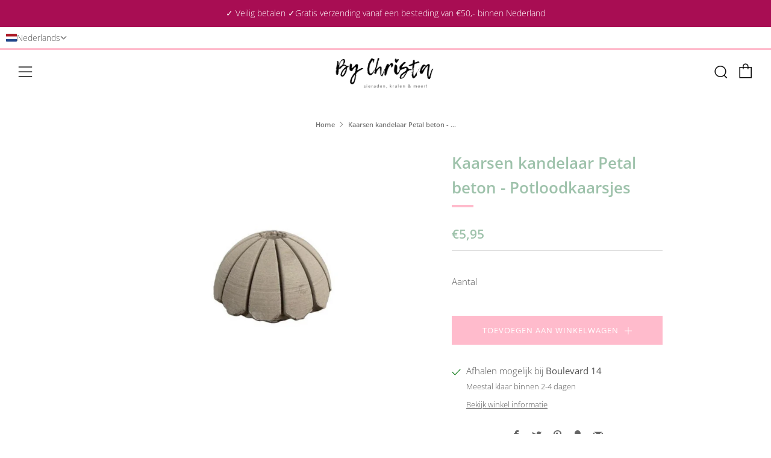

--- FILE ---
content_type: text/html; charset=utf-8
request_url: https://bychrista.nl/products/kaarsen-kandelaar-petal-beton
body_size: 80587
content:
<!doctype html>
<html class="no-js" lang="nl">
<head>
  	<meta charset="utf-8">
  	<meta http-equiv="X-UA-Compatible" content="IE=edge,chrome=1">
  	<meta name="viewport" content="width=device-width, initial-scale=1.0, height=device-height, minimum-scale=1.0, user-scalable=0">
  	<meta name="theme-color" content="#ffbbcc">
<meta name="p:domain_verify" content="6e751bf3031d49d31f8a716c821d2c46"/>
	<!-- Network optimisations -->
<link rel="preconnect" href="//cdn.shopify.com" crossorigin>
<link rel="preconnect" href="//fonts.shopifycdn.com" crossorigin>
<link rel="preconnect" href="https://monorail-edge.shopifysvc.com">

<link rel="preload" as="style" href="//bychrista.nl/cdn/shop/t/3/assets/theme-critical.css?enable_css_minification=1&v=182578987804888269011622278754"><link rel="preload" as="script" href="//bychrista.nl/cdn/shop/t/3/assets/scrollreveal.min.js?v=163720458850474464051622278754"><link rel="preload" href="//bychrista.nl/cdn/fonts/open_sans/opensans_n3.b10466eda05a6b2d1ef0f6ba490dcecf7588dd78.woff2" as="font" type="font/woff2" crossorigin>
<link rel="preload" href="//bychrista.nl/cdn/fonts/open_sans/opensans_n6.15aeff3c913c3fe570c19cdfeed14ce10d09fb08.woff2" as="font" type="font/woff2" crossorigin>
<link rel="preload" href="//bychrista.nl/cdn/fonts/open_sans/opensans_n6.15aeff3c913c3fe570c19cdfeed14ce10d09fb08.woff2" as="font" type="font/woff2" crossorigin>
<link rel="preload" href="//bychrista.nl/cdn/fonts/open_sans/opensans_n4.c32e4d4eca5273f6d4ee95ddf54b5bbb75fc9b61.woff2" as="font" type="font/woff2" crossorigin>
<link rel="canonical" href="https://bychrista.nl/products/kaarsen-kandelaar-petal-beton">
	    <link rel="shortcut icon" href="//bychrista.nl/cdn/shop/files/IMG_0110_32x32.png?v=1614317542" type="image/png">
	

	<!-- Title and description ================================================== --><title>Kaarsen kandelaar Petal beton - Potloodkaarsjes
&ndash; By Christa</title><meta name="description" content="kandelaar voor smalle kaarsjes (potloodkaarsjes) Wat een leukerd is deze kandelaar van Rustik Lys!Hij heeft een mooie beton kleur en geschikt voor potloodkaarsen van Ø 1,2 cmDe kandelaars zijn rustiek dus kunnen zichtbare oneffenheden hebben omdat ze gemaakt zijn van beton.Dat maakt elk item weer uniek :-)"><!-- /snippets/social-meta-tags.liquid -->




<meta property="og:site_name" content="By Christa">
<meta property="og:url" content="https://bychrista.nl/products/kaarsen-kandelaar-petal-beton">
<meta property="og:title" content="Kaarsen kandelaar Petal beton - Potloodkaarsjes">
<meta property="og:type" content="product">
<meta property="og:description" content="kandelaar voor smalle kaarsjes (potloodkaarsjes) Wat een leukerd is deze kandelaar van Rustik Lys!Hij heeft een mooie beton kleur en geschikt voor potloodkaarsen van Ø 1,2 cmDe kandelaars zijn rustiek dus kunnen zichtbare oneffenheden hebben omdat ze gemaakt zijn van beton.Dat maakt elk item weer uniek :-)">

  <meta property="og:price:amount" content="5,95">
  <meta property="og:price:currency" content="EUR">

<meta property="og:image" content="http://bychrista.nl/cdn/shop/products/Uwalineatekst_16_1200x1200.png?v=1675265838">
<meta property="og:image:secure_url" content="https://bychrista.nl/cdn/shop/products/Uwalineatekst_16_1200x1200.png?v=1675265838">


<meta name="twitter:card" content="summary_large_image">
<meta name="twitter:title" content="Kaarsen kandelaar Petal beton - Potloodkaarsjes">
<meta name="twitter:description" content="kandelaar voor smalle kaarsjes (potloodkaarsjes) Wat een leukerd is deze kandelaar van Rustik Lys!Hij heeft een mooie beton kleur en geschikt voor potloodkaarsen van Ø 1,2 cmDe kandelaars zijn rustiek dus kunnen zichtbare oneffenheden hebben omdat ze gemaakt zijn van beton.Dat maakt elk item weer uniek :-)">

  	<!-- JS before CSSOM =================================================== -->
  	<script type="text/javascript">
		theme = {};
		theme.t = {};
		theme.map = {};
		theme.map_settings_url="//bychrista.nl/cdn/shop/t/3/assets/map_settings.min.js?v=139713383514298653791622278748";
		theme.cart_type = 'notification';
		theme.cart_ajax = true;
		theme.routes = {
			rootUrl: "/",
			rootUrlSlash: "/",
			cartUrl: "/cart",
			cartAddUrl: "/cart/add",
			cartChangeUrl: "/cart/change"
		};
		theme.assets = {
			plyr: "//bychrista.nl/cdn/shop/t/3/assets/plyr.min.js?v=4209607025050129391622278756",
			masonry: "//bychrista.nl/cdn/shop/t/3/assets/masonry.min.js?v=52946867241060388171622278750",
			autocomplete: "//bychrista.nl/cdn/shop/t/3/assets/autocomplete.min.js?v=42647060391499044481622278759",
			photoswipe: "//bychrista.nl/cdn/shop/t/3/assets/photoswipe.min.js?v=25365026511866153621622278752",
			fecha: "//bychrista.nl/cdn/shop/t/3/assets/fecha.min.js?v=77892649025288305351622278758"
		};
	</script>
	
	<style id="fontsupporttest">@font-face{font-family:"font";src:url("https://")}</style>
	<script type="text/javascript">
		function supportsFontFace() {
			function blacklist() {
				var match = /(WebKit|windows phone.+trident)\/(\d+)/i.exec(navigator.userAgent);
				return match && parseInt(match[2], 10) < (match[1] == 'WebKit' ? 533 : 6);
			}
			function hasFontFaceSrc() {
				var style = document.getElementById('fontsupporttest');
				var sheet = style.sheet || style.styleSheet;
				var cssText = sheet ? (sheet.cssRules && sheet.cssRules[0] ? sheet.cssRules[0].cssText : sheet.cssText || '') : '';
				return /src/i.test(cssText);
			}
			return !blacklist() && hasFontFaceSrc();
		}
		document.documentElement.classList.replace('no-js', 'js');
		if (window.matchMedia("(pointer: coarse)").matches) {document.documentElement.classList.add('touchevents')} else {document.documentElement.classList.add('no-touchevents')}
		if (supportsFontFace()) {document.documentElement.classList.add('fontface')}
	</script>
  	<script src="//bychrista.nl/cdn/shop/t/3/assets/jquery.min.js?v=115860211936397945481622278756" defer="defer"></script>
  	<script src="//bychrista.nl/cdn/shop/t/3/assets/vendor.min.js?v=125665167228787214451622278758" defer="defer"></script>
  	<script src="//bychrista.nl/cdn/shop/t/3/assets/ajax-cart.min.js?v=44181433938109810821624467672" defer="defer"></script>

  	<!-- CSS ================================================== -->
  	
<style data-shopify>





:root {
	--color--brand: #ffbbcc;
	--color--brand-dark: #ffa2b9;
	--color--brand-light: #ffd5df;

	--color--accent: #b5ccbd;
	--color--accent-dark: #a6c2b0;

	--color--link: #ffffff;
	--color--link-dark: #ff2259;

	--color--text: #535353;
	--color--text-light: rgba(83, 83, 83, 0.7);
	--color--text-lighter: rgba(83, 83, 83, 0.5);
	--color--text-lightest: rgba(83, 83, 83, 0.2);

	--color--text-bg: rgba(83, 83, 83, 0.1);

	--color--headings: #9ec2ab;
	--color--alt-text: #666666;
	--color--btn: #ffffff;

	--color--product-bg: #f0f0f0;
	--color--product-sale: #ff20a2;

	--color--bg: #FFFFFF;
	--color--bg-alpha: rgba(255, 255, 255, 0.8);
	--color--bg-light: #ffffff;
	--color--bg-dark: #f2f2f2;

	--font--size-base: 15;
	--font--line-base: 30;

	--font--size-h1: 34;
	--font--size-h2: 26;
	--font--size-h3: 20;
	--font--size-h4: 19;
	--font--size-h5: 16;
	--font--size-h6: 15;

	--font--body: "Open Sans", sans-serif;
	--font--body-style: normal;
    --font--body-weight: 300;

    --font--title: "Open Sans", sans-serif;
	--font--title-weight: 600;
	--font--title-style: normal;
	--font--title-space: 0px;
	--font--title-transform: normal;
	--font--title-border: 1;
	--font--title-border-size: 4px;

	--font--nav: "Open Sans", sans-serif;
	--font--nav-weight: 600;
	--font--nav-style: normal;
	--font--nav-space: 1px;
	--font--nav-transform: uppercase;
	--font--nav-size: 13px;

	--font--button: "Open Sans", sans-serif;
	--font--button-weight: 400;
	--font--button-style: normal;
	--font--button-space: 1px;
	--font--button-transform: uppercase;
	--font--button-size: 13px;
	--font--button-mobile-size: 12px;

	--font--icon-url: //bychrista.nl/cdn/shop/t/3/assets/sb-icons.eot?v=69961381625854386191622278750;
}
</style>
	<style>@font-face {
  font-family: "Open Sans";
  font-weight: 300;
  font-style: normal;
  font-display: swap;
  src: url("//bychrista.nl/cdn/fonts/open_sans/opensans_n3.b10466eda05a6b2d1ef0f6ba490dcecf7588dd78.woff2") format("woff2"),
       url("//bychrista.nl/cdn/fonts/open_sans/opensans_n3.056c4b5dddadba7018747bd50fdaa80430e21710.woff") format("woff");
}

@font-face {
  font-family: "Open Sans";
  font-weight: 600;
  font-style: normal;
  font-display: swap;
  src: url("//bychrista.nl/cdn/fonts/open_sans/opensans_n6.15aeff3c913c3fe570c19cdfeed14ce10d09fb08.woff2") format("woff2"),
       url("//bychrista.nl/cdn/fonts/open_sans/opensans_n6.14bef14c75f8837a87f70ce22013cb146ee3e9f3.woff") format("woff");
}

@font-face {
  font-family: "Open Sans";
  font-weight: 600;
  font-style: normal;
  font-display: swap;
  src: url("//bychrista.nl/cdn/fonts/open_sans/opensans_n6.15aeff3c913c3fe570c19cdfeed14ce10d09fb08.woff2") format("woff2"),
       url("//bychrista.nl/cdn/fonts/open_sans/opensans_n6.14bef14c75f8837a87f70ce22013cb146ee3e9f3.woff") format("woff");
}

@font-face {
  font-family: "Open Sans";
  font-weight: 400;
  font-style: normal;
  font-display: swap;
  src: url("//bychrista.nl/cdn/fonts/open_sans/opensans_n4.c32e4d4eca5273f6d4ee95ddf54b5bbb75fc9b61.woff2") format("woff2"),
       url("//bychrista.nl/cdn/fonts/open_sans/opensans_n4.5f3406f8d94162b37bfa232b486ac93ee892406d.woff") format("woff");
}

@font-face {
  font-family: "Open Sans";
  font-weight: 400;
  font-style: normal;
  font-display: swap;
  src: url("//bychrista.nl/cdn/fonts/open_sans/opensans_n4.c32e4d4eca5273f6d4ee95ddf54b5bbb75fc9b61.woff2") format("woff2"),
       url("//bychrista.nl/cdn/fonts/open_sans/opensans_n4.5f3406f8d94162b37bfa232b486ac93ee892406d.woff") format("woff");
}

@font-face {
  font-family: "Open Sans";
  font-weight: 300;
  font-style: italic;
  font-display: swap;
  src: url("//bychrista.nl/cdn/fonts/open_sans/opensans_i3.853ebda1c5f31329bb2a566ea7797548807a48bf.woff2") format("woff2"),
       url("//bychrista.nl/cdn/fonts/open_sans/opensans_i3.3359d7c8c5a869c65cb7df3aa76a8d52237b1b65.woff") format("woff");
}

@font-face {
  font-family: "Open Sans";
  font-weight: 400;
  font-style: italic;
  font-display: swap;
  src: url("//bychrista.nl/cdn/fonts/open_sans/opensans_i4.6f1d45f7a46916cc95c694aab32ecbf7509cbf33.woff2") format("woff2"),
       url("//bychrista.nl/cdn/fonts/open_sans/opensans_i4.4efaa52d5a57aa9a57c1556cc2b7465d18839daa.woff") format("woff");
}

</style>

<link rel="stylesheet" href="//bychrista.nl/cdn/shop/t/3/assets/theme-critical.css?enable_css_minification=1&v=182578987804888269011622278754">

<link rel="preload" href="//bychrista.nl/cdn/shop/t/3/assets/theme.css?enable_css_minification=1&v=21312513603539000031622278749" as="style" onload="this.onload=null;this.rel='stylesheet'">
<noscript><link rel="stylesheet" href="//bychrista.nl/cdn/shop/t/3/assets/theme.css?enable_css_minification=1&v=21312513603539000031622278749"></noscript>
<script>
	/*! loadCSS rel=preload polyfill. [c]2017 Filament Group, Inc. MIT License */
	(function(w){"use strict";if(!w.loadCSS){w.loadCSS=function(){}}var rp=loadCSS.relpreload={};rp.support=(function(){var ret;try{ret=w.document.createElement("link").relList.supports("preload")}catch(e){ret=false}return function(){return ret}})();rp.bindMediaToggle=function(link){var finalMedia=link.media||"all";function enableStylesheet(){if(link.addEventListener){link.removeEventListener("load",enableStylesheet)}else if(link.attachEvent){link.detachEvent("onload",enableStylesheet)}link.setAttribute("onload",null);link.media=finalMedia}if(link.addEventListener){link.addEventListener("load",enableStylesheet)}else if(link.attachEvent){link.attachEvent("onload",enableStylesheet)}setTimeout(function(){link.rel="stylesheet";link.media="only x"});setTimeout(enableStylesheet,3000)};rp.poly=function(){if(rp.support()){return}var links=w.document.getElementsByTagName("link");for(var i=0;i<links.length;i+=1){var link=links[i];if(link.rel==="preload"&&link.getAttribute("as")==="style"&&!link.getAttribute("data-loadcss")){link.setAttribute("data-loadcss",true);rp.bindMediaToggle(link)}}};if(!rp.support()){rp.poly();var run=w.setInterval(rp.poly,500);if(w.addEventListener){w.addEventListener("load",function(){rp.poly();w.clearInterval(run)})}else if(w.attachEvent){w.attachEvent("onload",function(){rp.poly();w.clearInterval(run)})}}if(typeof exports!=="undefined"){exports.loadCSS=loadCSS}else{w.loadCSS=loadCSS}}(typeof global!=="undefined"?global:this));
</script>

	<!-- JS after CSSOM=================================================== -->
  	<script src="//bychrista.nl/cdn/shop/t/3/assets/theme.min.js?v=67362414734980941491622278762" defer="defer"></script>
  	<script src="//bychrista.nl/cdn/shop/t/3/assets/custom.js?v=152733329445290166911622278755" defer="defer"></script>

	

  	
		<script src="//bychrista.nl/cdn/shop/t/3/assets/scrollreveal.min.js?v=163720458850474464051622278754"></script>
	
  	

	<!-- Header hook for plugins ================================================== -->
  	<script>window.performance && window.performance.mark && window.performance.mark('shopify.content_for_header.start');</script><meta name="google-site-verification" content="PXeRRWrM8Q2kQVE1lTKF3q4iDLdOkg8zTn81P_q9a5U">
<meta id="shopify-digital-wallet" name="shopify-digital-wallet" content="/50530844836/digital_wallets/dialog">
<meta name="shopify-checkout-api-token" content="38f9ebe74b26bab4fdf5bbf7065d14bc">
<meta id="in-context-paypal-metadata" data-shop-id="50530844836" data-venmo-supported="false" data-environment="production" data-locale="nl_NL" data-paypal-v4="true" data-currency="EUR">
<link rel="alternate" hreflang="x-default" href="https://bychrista.nl/products/kaarsen-kandelaar-petal-beton">
<link rel="alternate" hreflang="nl" href="https://bychrista.nl/products/kaarsen-kandelaar-petal-beton">
<link rel="alternate" hreflang="en" href="https://bychrista.nl/en/products/kaarsen-kandelaar-petal-beton">
<link rel="alternate" type="application/json+oembed" href="https://bychrista.nl/products/kaarsen-kandelaar-petal-beton.oembed">
<script async="async" src="/checkouts/internal/preloads.js?locale=nl-NL"></script>
<link rel="preconnect" href="https://shop.app" crossorigin="anonymous">
<script async="async" src="https://shop.app/checkouts/internal/preloads.js?locale=nl-NL&shop_id=50530844836" crossorigin="anonymous"></script>
<script id="apple-pay-shop-capabilities" type="application/json">{"shopId":50530844836,"countryCode":"NL","currencyCode":"EUR","merchantCapabilities":["supports3DS"],"merchantId":"gid:\/\/shopify\/Shop\/50530844836","merchantName":"By Christa","requiredBillingContactFields":["postalAddress","email","phone"],"requiredShippingContactFields":["postalAddress","email","phone"],"shippingType":"shipping","supportedNetworks":["visa","maestro","masterCard"],"total":{"type":"pending","label":"By Christa","amount":"1.00"},"shopifyPaymentsEnabled":true,"supportsSubscriptions":true}</script>
<script id="shopify-features" type="application/json">{"accessToken":"38f9ebe74b26bab4fdf5bbf7065d14bc","betas":["rich-media-storefront-analytics"],"domain":"bychrista.nl","predictiveSearch":true,"shopId":50530844836,"locale":"nl"}</script>
<script>var Shopify = Shopify || {};
Shopify.shop = "by-christa.myshopify.com";
Shopify.locale = "nl";
Shopify.currency = {"active":"EUR","rate":"1.0"};
Shopify.country = "NL";
Shopify.theme = {"name":"Venue","id":123317682340,"schema_name":"Venue","schema_version":"4.8.6","theme_store_id":836,"role":"main"};
Shopify.theme.handle = "null";
Shopify.theme.style = {"id":null,"handle":null};
Shopify.cdnHost = "bychrista.nl/cdn";
Shopify.routes = Shopify.routes || {};
Shopify.routes.root = "/";</script>
<script type="module">!function(o){(o.Shopify=o.Shopify||{}).modules=!0}(window);</script>
<script>!function(o){function n(){var o=[];function n(){o.push(Array.prototype.slice.apply(arguments))}return n.q=o,n}var t=o.Shopify=o.Shopify||{};t.loadFeatures=n(),t.autoloadFeatures=n()}(window);</script>
<script>
  window.ShopifyPay = window.ShopifyPay || {};
  window.ShopifyPay.apiHost = "shop.app\/pay";
  window.ShopifyPay.redirectState = null;
</script>
<script id="shop-js-analytics" type="application/json">{"pageType":"product"}</script>
<script defer="defer" async type="module" src="//bychrista.nl/cdn/shopifycloud/shop-js/modules/v2/client.init-shop-cart-sync_temwk-5i.nl.esm.js"></script>
<script defer="defer" async type="module" src="//bychrista.nl/cdn/shopifycloud/shop-js/modules/v2/chunk.common_CCZ-xm-Q.esm.js"></script>
<script type="module">
  await import("//bychrista.nl/cdn/shopifycloud/shop-js/modules/v2/client.init-shop-cart-sync_temwk-5i.nl.esm.js");
await import("//bychrista.nl/cdn/shopifycloud/shop-js/modules/v2/chunk.common_CCZ-xm-Q.esm.js");

  window.Shopify.SignInWithShop?.initShopCartSync?.({"fedCMEnabled":true,"windoidEnabled":true});

</script>
<script>
  window.Shopify = window.Shopify || {};
  if (!window.Shopify.featureAssets) window.Shopify.featureAssets = {};
  window.Shopify.featureAssets['shop-js'] = {"shop-cart-sync":["modules/v2/client.shop-cart-sync_C_VO6eFW.nl.esm.js","modules/v2/chunk.common_CCZ-xm-Q.esm.js"],"init-fed-cm":["modules/v2/client.init-fed-cm_FItnDNcC.nl.esm.js","modules/v2/chunk.common_CCZ-xm-Q.esm.js"],"shop-button":["modules/v2/client.shop-button_IpPg0fLo.nl.esm.js","modules/v2/chunk.common_CCZ-xm-Q.esm.js"],"init-windoid":["modules/v2/client.init-windoid_DdE6oLv5.nl.esm.js","modules/v2/chunk.common_CCZ-xm-Q.esm.js"],"shop-cash-offers":["modules/v2/client.shop-cash-offers_D6q7lL9C.nl.esm.js","modules/v2/chunk.common_CCZ-xm-Q.esm.js","modules/v2/chunk.modal_BmkKFhvx.esm.js"],"shop-toast-manager":["modules/v2/client.shop-toast-manager_Bl40k8tl.nl.esm.js","modules/v2/chunk.common_CCZ-xm-Q.esm.js"],"init-shop-email-lookup-coordinator":["modules/v2/client.init-shop-email-lookup-coordinator_BOK7joXB.nl.esm.js","modules/v2/chunk.common_CCZ-xm-Q.esm.js"],"pay-button":["modules/v2/client.pay-button_C7i2_XxJ.nl.esm.js","modules/v2/chunk.common_CCZ-xm-Q.esm.js"],"avatar":["modules/v2/client.avatar_BTnouDA3.nl.esm.js"],"init-shop-cart-sync":["modules/v2/client.init-shop-cart-sync_temwk-5i.nl.esm.js","modules/v2/chunk.common_CCZ-xm-Q.esm.js"],"shop-login-button":["modules/v2/client.shop-login-button_DdCzYdFS.nl.esm.js","modules/v2/chunk.common_CCZ-xm-Q.esm.js","modules/v2/chunk.modal_BmkKFhvx.esm.js"],"init-customer-accounts-sign-up":["modules/v2/client.init-customer-accounts-sign-up_DFXIGKiG.nl.esm.js","modules/v2/client.shop-login-button_DdCzYdFS.nl.esm.js","modules/v2/chunk.common_CCZ-xm-Q.esm.js","modules/v2/chunk.modal_BmkKFhvx.esm.js"],"init-shop-for-new-customer-accounts":["modules/v2/client.init-shop-for-new-customer-accounts_CnDrhKuX.nl.esm.js","modules/v2/client.shop-login-button_DdCzYdFS.nl.esm.js","modules/v2/chunk.common_CCZ-xm-Q.esm.js","modules/v2/chunk.modal_BmkKFhvx.esm.js"],"init-customer-accounts":["modules/v2/client.init-customer-accounts_9lqyQGg7.nl.esm.js","modules/v2/client.shop-login-button_DdCzYdFS.nl.esm.js","modules/v2/chunk.common_CCZ-xm-Q.esm.js","modules/v2/chunk.modal_BmkKFhvx.esm.js"],"shop-follow-button":["modules/v2/client.shop-follow-button_DDFkCFR_.nl.esm.js","modules/v2/chunk.common_CCZ-xm-Q.esm.js","modules/v2/chunk.modal_BmkKFhvx.esm.js"],"lead-capture":["modules/v2/client.lead-capture_D6a5IkTE.nl.esm.js","modules/v2/chunk.common_CCZ-xm-Q.esm.js","modules/v2/chunk.modal_BmkKFhvx.esm.js"],"checkout-modal":["modules/v2/client.checkout-modal_ls22PHbP.nl.esm.js","modules/v2/chunk.common_CCZ-xm-Q.esm.js","modules/v2/chunk.modal_BmkKFhvx.esm.js"],"shop-login":["modules/v2/client.shop-login_DnuKONkX.nl.esm.js","modules/v2/chunk.common_CCZ-xm-Q.esm.js","modules/v2/chunk.modal_BmkKFhvx.esm.js"],"payment-terms":["modules/v2/client.payment-terms_Cx_gmh72.nl.esm.js","modules/v2/chunk.common_CCZ-xm-Q.esm.js","modules/v2/chunk.modal_BmkKFhvx.esm.js"]};
</script>
<script>(function() {
  var isLoaded = false;
  function asyncLoad() {
    if (isLoaded) return;
    isLoaded = true;
    var urls = ["https:\/\/cdn.weglot.com\/weglot_script_tag.js?shop=by-christa.myshopify.com","https:\/\/ecommplugins-scripts.trustpilot.com\/v2.1\/js\/header.min.js?settings=eyJrZXkiOiJpVERMVU94Q2tTUXlCNEUzIiwicyI6Im5vbmUifQ==\u0026v=2.5\u0026shop=by-christa.myshopify.com","https:\/\/ecommplugins-trustboxsettings.trustpilot.com\/by-christa.myshopify.com.js?settings=1699107158512\u0026shop=by-christa.myshopify.com","https:\/\/bychrista.nl\/apps\/giraffly-trust\/trust-worker-6891fa595bf9f855e6427cdd6f88520c24cdc51c.js?v=20230628060450\u0026shop=by-christa.myshopify.com"];
    for (var i = 0; i < urls.length; i++) {
      var s = document.createElement('script');
      s.type = 'text/javascript';
      s.async = true;
      s.src = urls[i];
      var x = document.getElementsByTagName('script')[0];
      x.parentNode.insertBefore(s, x);
    }
  };
  if(window.attachEvent) {
    window.attachEvent('onload', asyncLoad);
  } else {
    window.addEventListener('load', asyncLoad, false);
  }
})();</script>
<script id="__st">var __st={"a":50530844836,"offset":3600,"reqid":"acddb09a-e721-4cb4-b3be-3186eccdd10f-1768963896","pageurl":"bychrista.nl\/products\/kaarsen-kandelaar-petal-beton","u":"f1c15e558482","p":"product","rtyp":"product","rid":8131643867300};</script>
<script>window.ShopifyPaypalV4VisibilityTracking = true;</script>
<script id="captcha-bootstrap">!function(){'use strict';const t='contact',e='account',n='new_comment',o=[[t,t],['blogs',n],['comments',n],[t,'customer']],c=[[e,'customer_login'],[e,'guest_login'],[e,'recover_customer_password'],[e,'create_customer']],r=t=>t.map((([t,e])=>`form[action*='/${t}']:not([data-nocaptcha='true']) input[name='form_type'][value='${e}']`)).join(','),a=t=>()=>t?[...document.querySelectorAll(t)].map((t=>t.form)):[];function s(){const t=[...o],e=r(t);return a(e)}const i='password',u='form_key',d=['recaptcha-v3-token','g-recaptcha-response','h-captcha-response',i],f=()=>{try{return window.sessionStorage}catch{return}},m='__shopify_v',_=t=>t.elements[u];function p(t,e,n=!1){try{const o=window.sessionStorage,c=JSON.parse(o.getItem(e)),{data:r}=function(t){const{data:e,action:n}=t;return t[m]||n?{data:e,action:n}:{data:t,action:n}}(c);for(const[e,n]of Object.entries(r))t.elements[e]&&(t.elements[e].value=n);n&&o.removeItem(e)}catch(o){console.error('form repopulation failed',{error:o})}}const l='form_type',E='cptcha';function T(t){t.dataset[E]=!0}const w=window,h=w.document,L='Shopify',v='ce_forms',y='captcha';let A=!1;((t,e)=>{const n=(g='f06e6c50-85a8-45c8-87d0-21a2b65856fe',I='https://cdn.shopify.com/shopifycloud/storefront-forms-hcaptcha/ce_storefront_forms_captcha_hcaptcha.v1.5.2.iife.js',D={infoText:'Beschermd door hCaptcha',privacyText:'Privacy',termsText:'Voorwaarden'},(t,e,n)=>{const o=w[L][v],c=o.bindForm;if(c)return c(t,g,e,D).then(n);var r;o.q.push([[t,g,e,D],n]),r=I,A||(h.body.append(Object.assign(h.createElement('script'),{id:'captcha-provider',async:!0,src:r})),A=!0)});var g,I,D;w[L]=w[L]||{},w[L][v]=w[L][v]||{},w[L][v].q=[],w[L][y]=w[L][y]||{},w[L][y].protect=function(t,e){n(t,void 0,e),T(t)},Object.freeze(w[L][y]),function(t,e,n,w,h,L){const[v,y,A,g]=function(t,e,n){const i=e?o:[],u=t?c:[],d=[...i,...u],f=r(d),m=r(i),_=r(d.filter((([t,e])=>n.includes(e))));return[a(f),a(m),a(_),s()]}(w,h,L),I=t=>{const e=t.target;return e instanceof HTMLFormElement?e:e&&e.form},D=t=>v().includes(t);t.addEventListener('submit',(t=>{const e=I(t);if(!e)return;const n=D(e)&&!e.dataset.hcaptchaBound&&!e.dataset.recaptchaBound,o=_(e),c=g().includes(e)&&(!o||!o.value);(n||c)&&t.preventDefault(),c&&!n&&(function(t){try{if(!f())return;!function(t){const e=f();if(!e)return;const n=_(t);if(!n)return;const o=n.value;o&&e.removeItem(o)}(t);const e=Array.from(Array(32),(()=>Math.random().toString(36)[2])).join('');!function(t,e){_(t)||t.append(Object.assign(document.createElement('input'),{type:'hidden',name:u})),t.elements[u].value=e}(t,e),function(t,e){const n=f();if(!n)return;const o=[...t.querySelectorAll(`input[type='${i}']`)].map((({name:t})=>t)),c=[...d,...o],r={};for(const[a,s]of new FormData(t).entries())c.includes(a)||(r[a]=s);n.setItem(e,JSON.stringify({[m]:1,action:t.action,data:r}))}(t,e)}catch(e){console.error('failed to persist form',e)}}(e),e.submit())}));const S=(t,e)=>{t&&!t.dataset[E]&&(n(t,e.some((e=>e===t))),T(t))};for(const o of['focusin','change'])t.addEventListener(o,(t=>{const e=I(t);D(e)&&S(e,y())}));const B=e.get('form_key'),M=e.get(l),P=B&&M;t.addEventListener('DOMContentLoaded',(()=>{const t=y();if(P)for(const e of t)e.elements[l].value===M&&p(e,B);[...new Set([...A(),...v().filter((t=>'true'===t.dataset.shopifyCaptcha))])].forEach((e=>S(e,t)))}))}(h,new URLSearchParams(w.location.search),n,t,e,['guest_login'])})(!0,!0)}();</script>
<script integrity="sha256-4kQ18oKyAcykRKYeNunJcIwy7WH5gtpwJnB7kiuLZ1E=" data-source-attribution="shopify.loadfeatures" defer="defer" src="//bychrista.nl/cdn/shopifycloud/storefront/assets/storefront/load_feature-a0a9edcb.js" crossorigin="anonymous"></script>
<script crossorigin="anonymous" defer="defer" src="//bychrista.nl/cdn/shopifycloud/storefront/assets/shopify_pay/storefront-65b4c6d7.js?v=20250812"></script>
<script data-source-attribution="shopify.dynamic_checkout.dynamic.init">var Shopify=Shopify||{};Shopify.PaymentButton=Shopify.PaymentButton||{isStorefrontPortableWallets:!0,init:function(){window.Shopify.PaymentButton.init=function(){};var t=document.createElement("script");t.src="https://bychrista.nl/cdn/shopifycloud/portable-wallets/latest/portable-wallets.nl.js",t.type="module",document.head.appendChild(t)}};
</script>
<script data-source-attribution="shopify.dynamic_checkout.buyer_consent">
  function portableWalletsHideBuyerConsent(e){var t=document.getElementById("shopify-buyer-consent"),n=document.getElementById("shopify-subscription-policy-button");t&&n&&(t.classList.add("hidden"),t.setAttribute("aria-hidden","true"),n.removeEventListener("click",e))}function portableWalletsShowBuyerConsent(e){var t=document.getElementById("shopify-buyer-consent"),n=document.getElementById("shopify-subscription-policy-button");t&&n&&(t.classList.remove("hidden"),t.removeAttribute("aria-hidden"),n.addEventListener("click",e))}window.Shopify?.PaymentButton&&(window.Shopify.PaymentButton.hideBuyerConsent=portableWalletsHideBuyerConsent,window.Shopify.PaymentButton.showBuyerConsent=portableWalletsShowBuyerConsent);
</script>
<script data-source-attribution="shopify.dynamic_checkout.cart.bootstrap">document.addEventListener("DOMContentLoaded",(function(){function t(){return document.querySelector("shopify-accelerated-checkout-cart, shopify-accelerated-checkout")}if(t())Shopify.PaymentButton.init();else{new MutationObserver((function(e,n){t()&&(Shopify.PaymentButton.init(),n.disconnect())})).observe(document.body,{childList:!0,subtree:!0})}}));
</script>
<link id="shopify-accelerated-checkout-styles" rel="stylesheet" media="screen" href="https://bychrista.nl/cdn/shopifycloud/portable-wallets/latest/accelerated-checkout-backwards-compat.css" crossorigin="anonymous">
<style id="shopify-accelerated-checkout-cart">
        #shopify-buyer-consent {
  margin-top: 1em;
  display: inline-block;
  width: 100%;
}

#shopify-buyer-consent.hidden {
  display: none;
}

#shopify-subscription-policy-button {
  background: none;
  border: none;
  padding: 0;
  text-decoration: underline;
  font-size: inherit;
  cursor: pointer;
}

#shopify-subscription-policy-button::before {
  box-shadow: none;
}

      </style>

<script>window.performance && window.performance.mark && window.performance.mark('shopify.content_for_header.end');</script>
<!-- BEGIN app block: shopify://apps/t-lab-ai-language-translate/blocks/language_switcher/b5b83690-efd4-434d-8c6a-a5cef4019faf --><!-- BEGIN app snippet: switcher_styling -->

<link href="//cdn.shopify.com/extensions/019bb762-7264-7b99-8d86-32684349d784/content-translation-297/assets/advanced-switcher.css" rel="stylesheet" type="text/css" media="all" />

<style>
  .tl-switcher-container.tl-custom-position {
    border-width: 1px;
    border-style: solid;
    border-color: #000000;
    background-color: #ffffff;
  }

  .tl-custom-position.top-right {
    top: 55px;
    right: 20px;
    bottom: auto;
    left: auto;
  }

  .tl-custom-position.top-left {
    top: 55px;
    right: auto;
    bottom: auto;
    left: 20px;
  }

  .tl-custom-position.bottom-left {
    position: fixed;
    top: auto;
    right: auto;
    bottom: 20px;
    left: 20px;
  }

  .tl-custom-position.bottom-right {
    position: fixed;
    top: auto;
    right: 20px;
    bottom: 20px;
    left: auto;
  }

  .tl-custom-position > div {
    font-size: 14px;
    color: #5c5c5c;
  }

  .tl-custom-position .tl-label {
    color: #5c5c5c;
  }

  .tl-dropdown,
  .tl-overlay,
  .tl-options {
    display: none;
  }

  .tl-dropdown.bottom-right,
  .tl-dropdown.bottom-left {
    bottom: 100%;
    top: auto;
  }

  .tl-dropdown.top-right,
  .tl-dropdown.bottom-right {
    right: 0;
    left: auto;
  }

  .tl-options.bottom-right,
  .tl-options.bottom-left {
    bottom: 100%;
    top: auto;
  }

  .tl-options.top-right,
  .tl-options.bottom-right {
    right: 0;
    left: auto;
  }

  div:not(.tl-inner) > .tl-switcher .tl-select,
  div.tl-selections {
    border-width: 0px;
  }

  

  
</style>
<!-- END app snippet -->

<script type="text/template" id="tl-switcher-template">
  <div class="tl-switcher-container hidden ">
    
        <!-- BEGIN app snippet: language_form --><div class="tl-switcher tl-language"><form method="post" action="/localization" id="localization_form" accept-charset="UTF-8" class="shopify-localization-form" enctype="multipart/form-data"><input type="hidden" name="form_type" value="localization" /><input type="hidden" name="utf8" value="✓" /><input type="hidden" name="_method" value="put" /><input type="hidden" name="return_to" value="/products/kaarsen-kandelaar-petal-beton" />
    <div class="tl-select">
      
          <img
            class="tl-flag"
            loading="lazy"
            width="20"
            height="18"
            alt="Language switcher country flag for Nederlands"
            src="https://cdn.shopify.com/extensions/019bb762-7264-7b99-8d86-32684349d784/content-translation-297/assets/nl.svg"
          >
            <span class="tl-label tl-name">Nederlands</span>
      
    </div>
    <ul class="tl-options " role="list">
      
          <li
            class="tl-option active"
            data-value="nl"
          >
              <img
                class="tl-flag"
                loading="lazy"
                width="20"
                height="18"
                alt="Language dropdown option country flag for Nederlands"
                src="https://cdn.shopify.com/extensions/019bb762-7264-7b99-8d86-32684349d784/content-translation-297/assets/nl.svg"
              >
                <span class="tl-label tl-name" for="Nederlands">Nederlands</span>
          </li>
          <li
            class="tl-option "
            data-value="en"
          >
              <img
                class="tl-flag"
                loading="lazy"
                width="20"
                height="18"
                alt="Language dropdown option country flag for English"
                src="https://cdn.shopify.com/extensions/019bb762-7264-7b99-8d86-32684349d784/content-translation-297/assets/gb.svg"
              >
                <span class="tl-label tl-name" for="English">English</span>
          </li>
      
    </ul>
    <input type="hidden" name="country_code" value="NL">
    <input type="hidden" name="language_code" value="nl"></form>
</div>
<!-- END app snippet -->

      
    <!-- BEGIN app snippet: language_form2 --><div class="tl-languages-unwrap" style="display: none;"><form method="post" action="/localization" id="localization_form" accept-charset="UTF-8" class="shopify-localization-form" enctype="multipart/form-data"><input type="hidden" name="form_type" value="localization" /><input type="hidden" name="utf8" value="✓" /><input type="hidden" name="_method" value="put" /><input type="hidden" name="return_to" value="/products/kaarsen-kandelaar-petal-beton" />
    <ul class="tl-options" role="list">
      
          <li
            class="tl-option active"
            data-value="nl"
          >
                <span class="tl-label tl-name" for="Nederlands">Nederlands</span>
          </li>
          <li
            class="tl-option "
            data-value="en"
          >
                <span class="tl-label tl-name" for="English">English</span>
          </li>
      
    </ul>
    <input type="hidden" name="country_code" value="NL">
    <input type="hidden" name="language_code" value="nl"></form>
</div>
<!-- END app snippet -->
  </div>
</script>

<!-- BEGIN app snippet: switcher_init_script --><script>
  "use strict";
  (()=>{let s="tlSwitcherReady",l="hidden";function c(i,r,t=0){var e=i.map(function(e){return document.querySelector(e)});if(e.every(function(e){return!!e}))r(e);else{let e=new MutationObserver(function(e,t){var n=i.map(function(e){return document.querySelector(e)});n.every(function(e){return!!e})&&(t.disconnect(),r(n))});e.observe(document.documentElement,{childList:!0,subtree:!0}),0<t&&setTimeout(function(){e.disconnect()},t)}}let a=function(c,a){return function(t){var n=t[0],i=t[1];if(n&&i){var r=n.cloneNode(!0);let e=!1;switch(a){case"before":var o=i.parentElement;o&&(o.insertBefore(r,i),e=!0);break;case"after":o=i.parentElement;o&&(o.insertBefore(r,i.nextSibling),e=!0);break;case"in-element-prepend":o=i.firstChild;i.insertBefore(r,o),e=!0;break;case"in-element":i.appendChild(r),e=!0}e&&(r instanceof HTMLElement&&(r.classList.add(c),r.classList.remove(l)),t=new CustomEvent(s,{detail:{switcherElement:r}}),document.dispatchEvent(t))}}};function r(e){switch(e.switcherPosition){case"header":t=e.switcherPrototypeSelector,i=e.headerRelativePosition,r=e.mobileRefElement,o=e.mobileRelativePosition,(n=e.headerRefElement)&&n.split(",").map(e=>e.trim()).filter(Boolean).forEach(e=>{c([t,e],a("desktop",i),3e3)}),r&&r.split(",").map(e=>e.trim()).filter(Boolean).forEach(e=>{c([t,e],a("mobile",o))});break;case"custom":n=e.switcherPrototypeSelector,(n=document.querySelector(n))&&(n.classList.add("tl-custom-position"),n.classList.remove(l),n=new CustomEvent(s,{detail:{switcherElement:n}}),document.dispatchEvent(n))}var t,n,i,r,o}void 0===window.TranslationLab&&(window.TranslationLab={}),window.TranslationLab.Switcher={configure:function(i){c(["body"],e=>{var t,n=document.getElementById("tl-switcher-template");n&&((t=document.createElement("div")).innerHTML=n.innerHTML,n=t.querySelector(".tl-switcher-container"))&&(t=n.cloneNode(!0),e[0])&&e[0].appendChild(t),r(i)})}}})();
</script><!-- END app snippet -->

<script>
  (function () {

    var enabledShopCurrenciesJson = '[{"name":"Czech Koruna","iso_code":"CZK","symbol":"Kč"},{"name":"Danish Krone","iso_code":"DKK","symbol":"kr."},{"name":"Euro","iso_code":"EUR","symbol":"€"},{"name":"British Pound","iso_code":"GBP","symbol":"£"},{"name":"Hungarian Forint","iso_code":"HUF","symbol":"Ft"},{"name":"Polish Złoty","iso_code":"PLN","symbol":"zł"},{"name":"Romanian Leu","iso_code":"RON","symbol":"Lei"},{"name":"Swedish Krona","iso_code":"SEK","symbol":"kr"}]';
    var availableCountriesJson = '[{"name":"België","iso_code":"BE","currency_code":"EUR"},{"name":"Bulgarije","iso_code":"BG","currency_code":"EUR"},{"name":"Cyprus","iso_code":"CY","currency_code":"EUR"},{"name":"Denemarken","iso_code":"DK","currency_code":"DKK"},{"name":"Duitsland","iso_code":"DE","currency_code":"EUR"},{"name":"Estland","iso_code":"EE","currency_code":"EUR"},{"name":"Finland","iso_code":"FI","currency_code":"EUR"},{"name":"Frankrijk","iso_code":"FR","currency_code":"EUR"},{"name":"Griekenland","iso_code":"GR","currency_code":"EUR"},{"name":"Hongarije","iso_code":"HU","currency_code":"HUF"},{"name":"Ierland","iso_code":"IE","currency_code":"EUR"},{"name":"Italië","iso_code":"IT","currency_code":"EUR"},{"name":"Kroatië","iso_code":"HR","currency_code":"EUR"},{"name":"Letland","iso_code":"LV","currency_code":"EUR"},{"name":"Litouwen","iso_code":"LT","currency_code":"EUR"},{"name":"Luxemburg","iso_code":"LU","currency_code":"EUR"},{"name":"Malta","iso_code":"MT","currency_code":"EUR"},{"name":"Nederland","iso_code":"NL","currency_code":"EUR"},{"name":"Oostenrijk","iso_code":"AT","currency_code":"EUR"},{"name":"Polen","iso_code":"PL","currency_code":"PLN"},{"name":"Portugal","iso_code":"PT","currency_code":"EUR"},{"name":"Roemenië","iso_code":"RO","currency_code":"RON"},{"name":"Slovenië","iso_code":"SI","currency_code":"EUR"},{"name":"Slowakije","iso_code":"SK","currency_code":"EUR"},{"name":"Spanje","iso_code":"ES","currency_code":"EUR"},{"name":"Tsjechië","iso_code":"CZ","currency_code":"CZK"},{"name":"Verenigd Koninkrijk","iso_code":"GB","currency_code":"GBP"},{"name":"Zweden","iso_code":"SE","currency_code":"SEK"}]';

    if (typeof window.TranslationLab === 'undefined') {
      window.TranslationLab = {};
    }

    window.TranslationLab.CurrencySettings = {
      themeMoneyFormat: "€{{amount_with_comma_separator}}",
      themeMoneyWithCurrencyFormat: "€{{amount_with_comma_separator}} EUR",
      format: 'money_with_currency_format',
      isRtl: false
    };

    window.TranslationLab.switcherSettings = {
      switcherMode: 'language',
      labelType: 'language-name',
      showFlags: true,
      useSwitcherIcon: false,
      imgFileTemplate: 'https://cdn.shopify.com/extensions/019bb762-7264-7b99-8d86-32684349d784/content-translation-297/assets/[country-code].svg',

      isModal: false,

      currencyFormatClass: 'span.money, span.tlab-currency-format, .price-item, .price, .price-sale, .price-compare, .product__price, .product__price--sale, .product__price--old, .jsPrice',
      shopCurrencyCode: "EUR" || "EUR",

      langCurrencies: null,

      currentLocale: 'nl',
      languageList: JSON.parse("[{\r\n\"name\": \"Nederlands\",\r\n\"endonym_name\": \"Nederlands\",\r\n\"iso_code\": \"nl\",\r\n\"display_code\": \"nl\",\r\n\"primary\": true,\"flag\": \"https:\/\/cdn.shopify.com\/extensions\/019bb762-7264-7b99-8d86-32684349d784\/content-translation-297\/assets\/nl.svg\",\r\n\"region\": null,\r\n\"regions\": null,\r\n\"root_url\": \"\\\/\"\r\n},{\r\n\"name\": \"Engels\",\r\n\"endonym_name\": \"English\",\r\n\"iso_code\": \"en\",\r\n\"display_code\": \"en\",\r\n\"primary\": false,\"flag\": \"https:\/\/cdn.shopify.com\/extensions\/019bb762-7264-7b99-8d86-32684349d784\/content-translation-297\/assets\/gb.svg\",\r\n\"region\": null,\r\n\"regions\": null,\r\n\"root_url\": \"\\\/en\"\r\n}]"),

      currentCountry: 'NL',
      availableCountries: JSON.parse(availableCountriesJson),

      enabledShopCurrencies: JSON.parse(enabledShopCurrenciesJson),

      addNoRedirect: false,
      addLanguageCode: false,
    };

    function getShopifyThemeName() {
      if (window.Shopify && window.Shopify.theme && window.Shopify.theme.name) {
        return window.Shopify.theme.name.toLowerCase();
      }
      return null;
    }

    function find(collection, predicate) {
      for (var i = 0; i < collection.length; i++) {
        if (predicate(collection[i])) {
          return collection[i];
        }
      }
      return null;
    }

    function getCurrenciesForLanguage(languageCode, languageCurrencies, defaultCurrencyCode) {
      if (!languageCode || !languageCurrencies) {
        return {
          languageCode: '',
          currencies: [{ code: defaultCurrencyCode }]
        };
      }
      const langCodePart = languageCode.split('-')[0];
      const langCurrencyMapping = find(languageCurrencies, function(x) { return x.languageCode === languageCode || x.languageCode === langCodePart; });
      const defaultCurrenciesForLanguage = {
        languageCode: languageCode,
        currencies: [{ code: defaultCurrencyCode }]
      };
      return langCurrencyMapping ?? defaultCurrenciesForLanguage;
    }

    function findCurrencyForLanguage(langCurrencies, languageCode, currencyCode, defaultCurrencyCode) {
      if (!languageCode) return null
      const langCurrencyMapping = getCurrenciesForLanguage(languageCode, langCurrencies, defaultCurrencyCode);
      if (!currencyCode)  return langCurrencyMapping.currencies[0];
      const currency = find(langCurrencyMapping.currencies, function(currency) { return currency.code === currencyCode; });
      if (!currency) return langCurrencyMapping.currencies[0];
      return currency;
    }

    function getCurrentCurrencyCode(languageCurrencies, language, shopCurrencyCode) {
      const queryParamCurrencyCode = getQueryParam('currency');
      if (queryParamCurrencyCode) {
        window.TranslationLab.currencyCookie.write(queryParamCurrencyCode.toUpperCase());
        deleteQueryParam('currency');
      }

      const savedCurrencyCode = window.TranslationLab.currencyCookie.read() ?? null;
      const currencyForCurrentLanguage = findCurrencyForLanguage(languageCurrencies, language.iso_code, savedCurrencyCode, shopCurrencyCode);
      return currencyForCurrentLanguage ? currencyForCurrentLanguage.code : shopCurrencyCode;
    }

    function getQueryParam(param) {
      const queryString = window.location.search;
      const urlParams = new URLSearchParams(queryString);
      const paramValue = urlParams.get(param);
      return paramValue;
    }

    function deleteQueryParam(param) {
      const url = new URL(window.location.href);
      url.searchParams.delete(param);
      window.history.replaceState({}, '', url.toString());
    }

    window.TranslationLab.currencyCookie = {
        name: 'translation-lab-currency',
        write: function (currency) {
            window.localStorage.setItem(this.name, currency);
        },
        read: function () {
            return window.localStorage.getItem(this.name);
        },
        destroy: function () {
            window.localStorage.removeItem(this.name);
        }
    }

    window.TranslationLab.currencyService = {
      getCurrenciesForLanguage: getCurrenciesForLanguage,
      findCurrencyForLanguage: findCurrencyForLanguage,
      getCurrentCurrencyCode: getCurrentCurrencyCode
    }

    var switcherOptions = {
      shopifyThemeName: getShopifyThemeName(),
      switcherPrototypeSelector: '.tl-switcher-container.hidden',
      switcherPosition: 'header',
      headerRefElement: 'header',
      headerRelativePosition: 'before',
      mobileRefElement: '',
      mobileRelativePosition: 'before',
    };

    window.TranslationLab.Switcher.configure(switcherOptions);

  })();
</script>



<script defer="defer" src="https://cdn.shopify.com/extensions/019bb762-7264-7b99-8d86-32684349d784/content-translation-297/assets/advanced-switcher.js" type="text/javascript"></script>


<!-- END app block --><!-- BEGIN app block: shopify://apps/instafeed/blocks/head-block/c447db20-095d-4a10-9725-b5977662c9d5 --><link rel="preconnect" href="https://cdn.nfcube.com/">
<link rel="preconnect" href="https://scontent.cdninstagram.com/">


  <script>
    document.addEventListener('DOMContentLoaded', function () {
      let instafeedScript = document.createElement('script');

      
        instafeedScript.src = 'https://storage.nfcube.com/instafeed-4fbee50865cd5b2a6b3d728fb7c1e04e.js';
      

      document.body.appendChild(instafeedScript);
    });
  </script>





<!-- END app block --><script src="https://cdn.shopify.com/extensions/019b92df-1966-750c-943d-a8ced4b05ac2/option-cli3-369/assets/gpomain.js" type="text/javascript" defer="defer"></script>
<link href="https://monorail-edge.shopifysvc.com" rel="dns-prefetch">
<script>(function(){if ("sendBeacon" in navigator && "performance" in window) {try {var session_token_from_headers = performance.getEntriesByType('navigation')[0].serverTiming.find(x => x.name == '_s').description;} catch {var session_token_from_headers = undefined;}var session_cookie_matches = document.cookie.match(/_shopify_s=([^;]*)/);var session_token_from_cookie = session_cookie_matches && session_cookie_matches.length === 2 ? session_cookie_matches[1] : "";var session_token = session_token_from_headers || session_token_from_cookie || "";function handle_abandonment_event(e) {var entries = performance.getEntries().filter(function(entry) {return /monorail-edge.shopifysvc.com/.test(entry.name);});if (!window.abandonment_tracked && entries.length === 0) {window.abandonment_tracked = true;var currentMs = Date.now();var navigation_start = performance.timing.navigationStart;var payload = {shop_id: 50530844836,url: window.location.href,navigation_start,duration: currentMs - navigation_start,session_token,page_type: "product"};window.navigator.sendBeacon("https://monorail-edge.shopifysvc.com/v1/produce", JSON.stringify({schema_id: "online_store_buyer_site_abandonment/1.1",payload: payload,metadata: {event_created_at_ms: currentMs,event_sent_at_ms: currentMs}}));}}window.addEventListener('pagehide', handle_abandonment_event);}}());</script>
<script id="web-pixels-manager-setup">(function e(e,d,r,n,o){if(void 0===o&&(o={}),!Boolean(null===(a=null===(i=window.Shopify)||void 0===i?void 0:i.analytics)||void 0===a?void 0:a.replayQueue)){var i,a;window.Shopify=window.Shopify||{};var t=window.Shopify;t.analytics=t.analytics||{};var s=t.analytics;s.replayQueue=[],s.publish=function(e,d,r){return s.replayQueue.push([e,d,r]),!0};try{self.performance.mark("wpm:start")}catch(e){}var l=function(){var e={modern:/Edge?\/(1{2}[4-9]|1[2-9]\d|[2-9]\d{2}|\d{4,})\.\d+(\.\d+|)|Firefox\/(1{2}[4-9]|1[2-9]\d|[2-9]\d{2}|\d{4,})\.\d+(\.\d+|)|Chrom(ium|e)\/(9{2}|\d{3,})\.\d+(\.\d+|)|(Maci|X1{2}).+ Version\/(15\.\d+|(1[6-9]|[2-9]\d|\d{3,})\.\d+)([,.]\d+|)( \(\w+\)|)( Mobile\/\w+|) Safari\/|Chrome.+OPR\/(9{2}|\d{3,})\.\d+\.\d+|(CPU[ +]OS|iPhone[ +]OS|CPU[ +]iPhone|CPU IPhone OS|CPU iPad OS)[ +]+(15[._]\d+|(1[6-9]|[2-9]\d|\d{3,})[._]\d+)([._]\d+|)|Android:?[ /-](13[3-9]|1[4-9]\d|[2-9]\d{2}|\d{4,})(\.\d+|)(\.\d+|)|Android.+Firefox\/(13[5-9]|1[4-9]\d|[2-9]\d{2}|\d{4,})\.\d+(\.\d+|)|Android.+Chrom(ium|e)\/(13[3-9]|1[4-9]\d|[2-9]\d{2}|\d{4,})\.\d+(\.\d+|)|SamsungBrowser\/([2-9]\d|\d{3,})\.\d+/,legacy:/Edge?\/(1[6-9]|[2-9]\d|\d{3,})\.\d+(\.\d+|)|Firefox\/(5[4-9]|[6-9]\d|\d{3,})\.\d+(\.\d+|)|Chrom(ium|e)\/(5[1-9]|[6-9]\d|\d{3,})\.\d+(\.\d+|)([\d.]+$|.*Safari\/(?![\d.]+ Edge\/[\d.]+$))|(Maci|X1{2}).+ Version\/(10\.\d+|(1[1-9]|[2-9]\d|\d{3,})\.\d+)([,.]\d+|)( \(\w+\)|)( Mobile\/\w+|) Safari\/|Chrome.+OPR\/(3[89]|[4-9]\d|\d{3,})\.\d+\.\d+|(CPU[ +]OS|iPhone[ +]OS|CPU[ +]iPhone|CPU IPhone OS|CPU iPad OS)[ +]+(10[._]\d+|(1[1-9]|[2-9]\d|\d{3,})[._]\d+)([._]\d+|)|Android:?[ /-](13[3-9]|1[4-9]\d|[2-9]\d{2}|\d{4,})(\.\d+|)(\.\d+|)|Mobile Safari.+OPR\/([89]\d|\d{3,})\.\d+\.\d+|Android.+Firefox\/(13[5-9]|1[4-9]\d|[2-9]\d{2}|\d{4,})\.\d+(\.\d+|)|Android.+Chrom(ium|e)\/(13[3-9]|1[4-9]\d|[2-9]\d{2}|\d{4,})\.\d+(\.\d+|)|Android.+(UC? ?Browser|UCWEB|U3)[ /]?(15\.([5-9]|\d{2,})|(1[6-9]|[2-9]\d|\d{3,})\.\d+)\.\d+|SamsungBrowser\/(5\.\d+|([6-9]|\d{2,})\.\d+)|Android.+MQ{2}Browser\/(14(\.(9|\d{2,})|)|(1[5-9]|[2-9]\d|\d{3,})(\.\d+|))(\.\d+|)|K[Aa][Ii]OS\/(3\.\d+|([4-9]|\d{2,})\.\d+)(\.\d+|)/},d=e.modern,r=e.legacy,n=navigator.userAgent;return n.match(d)?"modern":n.match(r)?"legacy":"unknown"}(),u="modern"===l?"modern":"legacy",c=(null!=n?n:{modern:"",legacy:""})[u],f=function(e){return[e.baseUrl,"/wpm","/b",e.hashVersion,"modern"===e.buildTarget?"m":"l",".js"].join("")}({baseUrl:d,hashVersion:r,buildTarget:u}),m=function(e){var d=e.version,r=e.bundleTarget,n=e.surface,o=e.pageUrl,i=e.monorailEndpoint;return{emit:function(e){var a=e.status,t=e.errorMsg,s=(new Date).getTime(),l=JSON.stringify({metadata:{event_sent_at_ms:s},events:[{schema_id:"web_pixels_manager_load/3.1",payload:{version:d,bundle_target:r,page_url:o,status:a,surface:n,error_msg:t},metadata:{event_created_at_ms:s}}]});if(!i)return console&&console.warn&&console.warn("[Web Pixels Manager] No Monorail endpoint provided, skipping logging."),!1;try{return self.navigator.sendBeacon.bind(self.navigator)(i,l)}catch(e){}var u=new XMLHttpRequest;try{return u.open("POST",i,!0),u.setRequestHeader("Content-Type","text/plain"),u.send(l),!0}catch(e){return console&&console.warn&&console.warn("[Web Pixels Manager] Got an unhandled error while logging to Monorail."),!1}}}}({version:r,bundleTarget:l,surface:e.surface,pageUrl:self.location.href,monorailEndpoint:e.monorailEndpoint});try{o.browserTarget=l,function(e){var d=e.src,r=e.async,n=void 0===r||r,o=e.onload,i=e.onerror,a=e.sri,t=e.scriptDataAttributes,s=void 0===t?{}:t,l=document.createElement("script"),u=document.querySelector("head"),c=document.querySelector("body");if(l.async=n,l.src=d,a&&(l.integrity=a,l.crossOrigin="anonymous"),s)for(var f in s)if(Object.prototype.hasOwnProperty.call(s,f))try{l.dataset[f]=s[f]}catch(e){}if(o&&l.addEventListener("load",o),i&&l.addEventListener("error",i),u)u.appendChild(l);else{if(!c)throw new Error("Did not find a head or body element to append the script");c.appendChild(l)}}({src:f,async:!0,onload:function(){if(!function(){var e,d;return Boolean(null===(d=null===(e=window.Shopify)||void 0===e?void 0:e.analytics)||void 0===d?void 0:d.initialized)}()){var d=window.webPixelsManager.init(e)||void 0;if(d){var r=window.Shopify.analytics;r.replayQueue.forEach((function(e){var r=e[0],n=e[1],o=e[2];d.publishCustomEvent(r,n,o)})),r.replayQueue=[],r.publish=d.publishCustomEvent,r.visitor=d.visitor,r.initialized=!0}}},onerror:function(){return m.emit({status:"failed",errorMsg:"".concat(f," has failed to load")})},sri:function(e){var d=/^sha384-[A-Za-z0-9+/=]+$/;return"string"==typeof e&&d.test(e)}(c)?c:"",scriptDataAttributes:o}),m.emit({status:"loading"})}catch(e){m.emit({status:"failed",errorMsg:(null==e?void 0:e.message)||"Unknown error"})}}})({shopId: 50530844836,storefrontBaseUrl: "https://bychrista.nl",extensionsBaseUrl: "https://extensions.shopifycdn.com/cdn/shopifycloud/web-pixels-manager",monorailEndpoint: "https://monorail-edge.shopifysvc.com/unstable/produce_batch",surface: "storefront-renderer",enabledBetaFlags: ["2dca8a86"],webPixelsConfigList: [{"id":"3538551133","configuration":"{\"accountID\":\"S9dKWp\",\"webPixelConfig\":\"eyJlbmFibGVBZGRlZFRvQ2FydEV2ZW50cyI6IHRydWV9\"}","eventPayloadVersion":"v1","runtimeContext":"STRICT","scriptVersion":"524f6c1ee37bacdca7657a665bdca589","type":"APP","apiClientId":123074,"privacyPurposes":["ANALYTICS","MARKETING"],"dataSharingAdjustments":{"protectedCustomerApprovalScopes":["read_customer_address","read_customer_email","read_customer_name","read_customer_personal_data","read_customer_phone"]}},{"id":"1156809053","configuration":"{\"config\":\"{\\\"pixel_id\\\":\\\"GT-WKTMBPC\\\",\\\"target_country\\\":\\\"NL\\\",\\\"gtag_events\\\":[{\\\"type\\\":\\\"purchase\\\",\\\"action_label\\\":\\\"MC-7KNKBYHWKW\\\"},{\\\"type\\\":\\\"page_view\\\",\\\"action_label\\\":\\\"MC-7KNKBYHWKW\\\"},{\\\"type\\\":\\\"view_item\\\",\\\"action_label\\\":\\\"MC-7KNKBYHWKW\\\"}],\\\"enable_monitoring_mode\\\":false}\"}","eventPayloadVersion":"v1","runtimeContext":"OPEN","scriptVersion":"b2a88bafab3e21179ed38636efcd8a93","type":"APP","apiClientId":1780363,"privacyPurposes":[],"dataSharingAdjustments":{"protectedCustomerApprovalScopes":["read_customer_address","read_customer_email","read_customer_name","read_customer_personal_data","read_customer_phone"]}},{"id":"395936093","configuration":"{\"pixel_id\":\"1387560825181860\",\"pixel_type\":\"facebook_pixel\",\"metaapp_system_user_token\":\"-\"}","eventPayloadVersion":"v1","runtimeContext":"OPEN","scriptVersion":"ca16bc87fe92b6042fbaa3acc2fbdaa6","type":"APP","apiClientId":2329312,"privacyPurposes":["ANALYTICS","MARKETING","SALE_OF_DATA"],"dataSharingAdjustments":{"protectedCustomerApprovalScopes":["read_customer_address","read_customer_email","read_customer_name","read_customer_personal_data","read_customer_phone"]}},{"id":"175702365","configuration":"{\"tagID\":\"2614386494872\"}","eventPayloadVersion":"v1","runtimeContext":"STRICT","scriptVersion":"18031546ee651571ed29edbe71a3550b","type":"APP","apiClientId":3009811,"privacyPurposes":["ANALYTICS","MARKETING","SALE_OF_DATA"],"dataSharingAdjustments":{"protectedCustomerApprovalScopes":["read_customer_address","read_customer_email","read_customer_name","read_customer_personal_data","read_customer_phone"]}},{"id":"shopify-app-pixel","configuration":"{}","eventPayloadVersion":"v1","runtimeContext":"STRICT","scriptVersion":"0450","apiClientId":"shopify-pixel","type":"APP","privacyPurposes":["ANALYTICS","MARKETING"]},{"id":"shopify-custom-pixel","eventPayloadVersion":"v1","runtimeContext":"LAX","scriptVersion":"0450","apiClientId":"shopify-pixel","type":"CUSTOM","privacyPurposes":["ANALYTICS","MARKETING"]}],isMerchantRequest: false,initData: {"shop":{"name":"By Christa","paymentSettings":{"currencyCode":"EUR"},"myshopifyDomain":"by-christa.myshopify.com","countryCode":"NL","storefrontUrl":"https:\/\/bychrista.nl"},"customer":null,"cart":null,"checkout":null,"productVariants":[{"price":{"amount":5.95,"currencyCode":"EUR"},"product":{"title":"Kaarsen kandelaar Petal beton - Potloodkaarsjes","vendor":"By Christa","id":"8131643867300","untranslatedTitle":"Kaarsen kandelaar Petal beton - Potloodkaarsjes","url":"\/products\/kaarsen-kandelaar-petal-beton","type":"kandelaar"},"id":"44196427464868","image":{"src":"\/\/bychrista.nl\/cdn\/shop\/products\/Uwalineatekst_16.png?v=1675265838"},"sku":"","title":"Default Title","untranslatedTitle":"Default Title"}],"purchasingCompany":null},},"https://bychrista.nl/cdn","fcfee988w5aeb613cpc8e4bc33m6693e112",{"modern":"","legacy":""},{"shopId":"50530844836","storefrontBaseUrl":"https:\/\/bychrista.nl","extensionBaseUrl":"https:\/\/extensions.shopifycdn.com\/cdn\/shopifycloud\/web-pixels-manager","surface":"storefront-renderer","enabledBetaFlags":"[\"2dca8a86\"]","isMerchantRequest":"false","hashVersion":"fcfee988w5aeb613cpc8e4bc33m6693e112","publish":"custom","events":"[[\"page_viewed\",{}],[\"product_viewed\",{\"productVariant\":{\"price\":{\"amount\":5.95,\"currencyCode\":\"EUR\"},\"product\":{\"title\":\"Kaarsen kandelaar Petal beton - Potloodkaarsjes\",\"vendor\":\"By Christa\",\"id\":\"8131643867300\",\"untranslatedTitle\":\"Kaarsen kandelaar Petal beton - Potloodkaarsjes\",\"url\":\"\/products\/kaarsen-kandelaar-petal-beton\",\"type\":\"kandelaar\"},\"id\":\"44196427464868\",\"image\":{\"src\":\"\/\/bychrista.nl\/cdn\/shop\/products\/Uwalineatekst_16.png?v=1675265838\"},\"sku\":\"\",\"title\":\"Default Title\",\"untranslatedTitle\":\"Default Title\"}}]]"});</script><script>
  window.ShopifyAnalytics = window.ShopifyAnalytics || {};
  window.ShopifyAnalytics.meta = window.ShopifyAnalytics.meta || {};
  window.ShopifyAnalytics.meta.currency = 'EUR';
  var meta = {"product":{"id":8131643867300,"gid":"gid:\/\/shopify\/Product\/8131643867300","vendor":"By Christa","type":"kandelaar","handle":"kaarsen-kandelaar-petal-beton","variants":[{"id":44196427464868,"price":595,"name":"Kaarsen kandelaar Petal beton - Potloodkaarsjes","public_title":null,"sku":""}],"remote":false},"page":{"pageType":"product","resourceType":"product","resourceId":8131643867300,"requestId":"acddb09a-e721-4cb4-b3be-3186eccdd10f-1768963896"}};
  for (var attr in meta) {
    window.ShopifyAnalytics.meta[attr] = meta[attr];
  }
</script>
<script class="analytics">
  (function () {
    var customDocumentWrite = function(content) {
      var jquery = null;

      if (window.jQuery) {
        jquery = window.jQuery;
      } else if (window.Checkout && window.Checkout.$) {
        jquery = window.Checkout.$;
      }

      if (jquery) {
        jquery('body').append(content);
      }
    };

    var hasLoggedConversion = function(token) {
      if (token) {
        return document.cookie.indexOf('loggedConversion=' + token) !== -1;
      }
      return false;
    }

    var setCookieIfConversion = function(token) {
      if (token) {
        var twoMonthsFromNow = new Date(Date.now());
        twoMonthsFromNow.setMonth(twoMonthsFromNow.getMonth() + 2);

        document.cookie = 'loggedConversion=' + token + '; expires=' + twoMonthsFromNow;
      }
    }

    var trekkie = window.ShopifyAnalytics.lib = window.trekkie = window.trekkie || [];
    if (trekkie.integrations) {
      return;
    }
    trekkie.methods = [
      'identify',
      'page',
      'ready',
      'track',
      'trackForm',
      'trackLink'
    ];
    trekkie.factory = function(method) {
      return function() {
        var args = Array.prototype.slice.call(arguments);
        args.unshift(method);
        trekkie.push(args);
        return trekkie;
      };
    };
    for (var i = 0; i < trekkie.methods.length; i++) {
      var key = trekkie.methods[i];
      trekkie[key] = trekkie.factory(key);
    }
    trekkie.load = function(config) {
      trekkie.config = config || {};
      trekkie.config.initialDocumentCookie = document.cookie;
      var first = document.getElementsByTagName('script')[0];
      var script = document.createElement('script');
      script.type = 'text/javascript';
      script.onerror = function(e) {
        var scriptFallback = document.createElement('script');
        scriptFallback.type = 'text/javascript';
        scriptFallback.onerror = function(error) {
                var Monorail = {
      produce: function produce(monorailDomain, schemaId, payload) {
        var currentMs = new Date().getTime();
        var event = {
          schema_id: schemaId,
          payload: payload,
          metadata: {
            event_created_at_ms: currentMs,
            event_sent_at_ms: currentMs
          }
        };
        return Monorail.sendRequest("https://" + monorailDomain + "/v1/produce", JSON.stringify(event));
      },
      sendRequest: function sendRequest(endpointUrl, payload) {
        // Try the sendBeacon API
        if (window && window.navigator && typeof window.navigator.sendBeacon === 'function' && typeof window.Blob === 'function' && !Monorail.isIos12()) {
          var blobData = new window.Blob([payload], {
            type: 'text/plain'
          });

          if (window.navigator.sendBeacon(endpointUrl, blobData)) {
            return true;
          } // sendBeacon was not successful

        } // XHR beacon

        var xhr = new XMLHttpRequest();

        try {
          xhr.open('POST', endpointUrl);
          xhr.setRequestHeader('Content-Type', 'text/plain');
          xhr.send(payload);
        } catch (e) {
          console.log(e);
        }

        return false;
      },
      isIos12: function isIos12() {
        return window.navigator.userAgent.lastIndexOf('iPhone; CPU iPhone OS 12_') !== -1 || window.navigator.userAgent.lastIndexOf('iPad; CPU OS 12_') !== -1;
      }
    };
    Monorail.produce('monorail-edge.shopifysvc.com',
      'trekkie_storefront_load_errors/1.1',
      {shop_id: 50530844836,
      theme_id: 123317682340,
      app_name: "storefront",
      context_url: window.location.href,
      source_url: "//bychrista.nl/cdn/s/trekkie.storefront.cd680fe47e6c39ca5d5df5f0a32d569bc48c0f27.min.js"});

        };
        scriptFallback.async = true;
        scriptFallback.src = '//bychrista.nl/cdn/s/trekkie.storefront.cd680fe47e6c39ca5d5df5f0a32d569bc48c0f27.min.js';
        first.parentNode.insertBefore(scriptFallback, first);
      };
      script.async = true;
      script.src = '//bychrista.nl/cdn/s/trekkie.storefront.cd680fe47e6c39ca5d5df5f0a32d569bc48c0f27.min.js';
      first.parentNode.insertBefore(script, first);
    };
    trekkie.load(
      {"Trekkie":{"appName":"storefront","development":false,"defaultAttributes":{"shopId":50530844836,"isMerchantRequest":null,"themeId":123317682340,"themeCityHash":"13065776998263634140","contentLanguage":"nl","currency":"EUR","eventMetadataId":"c270c05e-73e4-4110-9b76-56618453d30c"},"isServerSideCookieWritingEnabled":true,"monorailRegion":"shop_domain","enabledBetaFlags":["65f19447"]},"Session Attribution":{},"S2S":{"facebookCapiEnabled":true,"source":"trekkie-storefront-renderer","apiClientId":580111}}
    );

    var loaded = false;
    trekkie.ready(function() {
      if (loaded) return;
      loaded = true;

      window.ShopifyAnalytics.lib = window.trekkie;

      var originalDocumentWrite = document.write;
      document.write = customDocumentWrite;
      try { window.ShopifyAnalytics.merchantGoogleAnalytics.call(this); } catch(error) {};
      document.write = originalDocumentWrite;

      window.ShopifyAnalytics.lib.page(null,{"pageType":"product","resourceType":"product","resourceId":8131643867300,"requestId":"acddb09a-e721-4cb4-b3be-3186eccdd10f-1768963896","shopifyEmitted":true});

      var match = window.location.pathname.match(/checkouts\/(.+)\/(thank_you|post_purchase)/)
      var token = match? match[1]: undefined;
      if (!hasLoggedConversion(token)) {
        setCookieIfConversion(token);
        window.ShopifyAnalytics.lib.track("Viewed Product",{"currency":"EUR","variantId":44196427464868,"productId":8131643867300,"productGid":"gid:\/\/shopify\/Product\/8131643867300","name":"Kaarsen kandelaar Petal beton - Potloodkaarsjes","price":"5.95","sku":"","brand":"By Christa","variant":null,"category":"kandelaar","nonInteraction":true,"remote":false},undefined,undefined,{"shopifyEmitted":true});
      window.ShopifyAnalytics.lib.track("monorail:\/\/trekkie_storefront_viewed_product\/1.1",{"currency":"EUR","variantId":44196427464868,"productId":8131643867300,"productGid":"gid:\/\/shopify\/Product\/8131643867300","name":"Kaarsen kandelaar Petal beton - Potloodkaarsjes","price":"5.95","sku":"","brand":"By Christa","variant":null,"category":"kandelaar","nonInteraction":true,"remote":false,"referer":"https:\/\/bychrista.nl\/products\/kaarsen-kandelaar-petal-beton"});
      }
    });


        var eventsListenerScript = document.createElement('script');
        eventsListenerScript.async = true;
        eventsListenerScript.src = "//bychrista.nl/cdn/shopifycloud/storefront/assets/shop_events_listener-3da45d37.js";
        document.getElementsByTagName('head')[0].appendChild(eventsListenerScript);

})();</script>
<script
  defer
  src="https://bychrista.nl/cdn/shopifycloud/perf-kit/shopify-perf-kit-3.0.4.min.js"
  data-application="storefront-renderer"
  data-shop-id="50530844836"
  data-render-region="gcp-us-east1"
  data-page-type="product"
  data-theme-instance-id="123317682340"
  data-theme-name="Venue"
  data-theme-version="4.8.6"
  data-monorail-region="shop_domain"
  data-resource-timing-sampling-rate="10"
  data-shs="true"
  data-shs-beacon="true"
  data-shs-export-with-fetch="true"
  data-shs-logs-sample-rate="1"
  data-shs-beacon-endpoint="https://bychrista.nl/api/collect"
></script>
</head>

<body id="kaarsen-kandelaar-petal-beton-potloodkaarsjes" class="template-product" data-anim-load="true" data-anim-interval-style="fade_down" data-anim-zoom="false" data-anim-interval="true" data-heading-border="true">
	<script type="text/javascript">
		//loading class for animations
		document.body.className += ' ' + 'js-theme-loading';
		setTimeout(function(){
			document.body.className = document.body.className.replace('js-theme-loading','js-theme-loaded');
		}, 300);
	</script>

	<div class="page-transition"></div>

	<div class="page-container">
		<div id="shopify-section-mobile-drawer" class="shopify-section js-section__mobile-draw"><style>
.mobile-draw,
.mobile-draw .mfp-close {
    background-color: #f0f0f0;
}
.mobile-draw__localize {
    background-color: #e3e3e3;
}
</style>

<div class="mobile-draw mobile-draw--dark js-menu-draw mfp-hide"><div class="mobile-draw__localize localize localize--always-center mobile-localize localize--double"><form method="post" action="/localization" id="localization_form" accept-charset="UTF-8" class="localize__form" enctype="multipart/form-data"><input type="hidden" name="form_type" value="localization" /><input type="hidden" name="utf8" value="✓" /><input type="hidden" name="_method" value="put" /><input type="hidden" name="return_to" value="/products/kaarsen-kandelaar-petal-beton" /><div class="localize__item__wrapper js-localize-wrapper">

                        <h2 class="u-hidden-visually" id="lang-heading-mobile">
                          taal
                        </h2>

                        <button type="button" class="localize__toggle js-localize-trigger" aria-expanded="false" aria-controls="lang-list-mobile" aria-describedby="lang-heading-mobile">Nederlands<i class="icon icon--down"></i></button>

                        <ul id="lang-list-mobile" class="localize__items localize__items--lang js-localize-box o-list-bare">
                            
                                <li class="localize__item">
                                    <a class="localize__item__link js-localize-item selected" href="#" aria-current="true" data-value="nl">Nederlands</a>
                                </li>
                                <li class="localize__item">
                                    <a class="localize__item__link js-localize-item" href="#"  data-value="en">English</a>
                                </li></ul>

                        <input type="hidden" name="locale_code" id="LocaleSelector" value="nl" data-disclosure-input/>
                    </div><div class="localize__item__wrapper js-localize-wrapper">
                        <h2 class="u-hidden-visually" id="currency-heading-mobile-drawer">
                          Koers
                        </h2>

                        <button type="button" class="localize__toggle js-localize-trigger" aria-expanded="false" aria-controls="currency-list-mobile" aria-describedby="currency-heading-mobile-drawer">EUR €<i class="icon icon--down"></i></button>

                        <ul id="currency-list-mobile" class="localize__items localize__items--currency js-localize-box o-list-bare">
                            
                                <li class="localize__item">
                                    <a class="localize__item__link js-localize-item" href="#"  data-value="CZK">CZK Kč</a>
                                </li>
                                <li class="localize__item">
                                    <a class="localize__item__link js-localize-item" href="#"  data-value="DKK">DKK kr.</a>
                                </li>
                                <li class="localize__item">
                                    <a class="localize__item__link js-localize-item selected" href="#" aria-current="true" data-value="EUR">EUR €</a>
                                </li>
                                <li class="localize__item">
                                    <a class="localize__item__link js-localize-item" href="#"  data-value="GBP">GBP £</a>
                                </li>
                                <li class="localize__item">
                                    <a class="localize__item__link js-localize-item" href="#"  data-value="HUF">HUF Ft</a>
                                </li>
                                <li class="localize__item">
                                    <a class="localize__item__link js-localize-item" href="#"  data-value="PLN">PLN zł</a>
                                </li>
                                <li class="localize__item">
                                    <a class="localize__item__link js-localize-item" href="#"  data-value="RON">RON Lei</a>
                                </li>
                                <li class="localize__item">
                                    <a class="localize__item__link js-localize-item" href="#"  data-value="SEK">SEK kr</a>
                                </li></ul>

                        <input type="hidden" name="currency_code" id="CurrencySelector" value="EUR" data-disclosure-input/>
                    </div></form></div><div class="mobile-draw__wrapper">

        <nav class="mobile-draw__nav mobile-nav">
            <ul class="mobile-nav__items o-list-bare">

                
                    
                    <li class="mobile-nav__item">
                        <a href="/" class="mobile-nav__link">Home</a>

                        
                    </li>
                
                    
                    <li class="mobile-nav__item">
                        <a href="/collections/workshops-by-christa" class="mobile-nav__link">Workshops</a>

                        
                    </li>
                
                    
                    <li class="mobile-nav__item">
                        <a href="/collections/nieuw" class="mobile-nav__link">Nieuw binnen</a>

                        
                    </li>
                
                    
                    <li class="mobile-nav__item mobile-nav__item--sub" aria-has-popup="true" aria-expanded="false" aria-controls="mobile-sub-4">
                        <a href="#mobile-sub-4" class="mobile-nav__link mobile-nav__link--sub js-toggle-trigger">Sieraden</a>

                        
                            <div class="mobile-nav__sub js-toggle-target" id="mobile-sub-4">
                                <ul class="mobile-nav__sub__items o-list-bare">

                                    
                                        <li class="mobile-nav__sub__item mobile-nav__sub__item--sub" aria-has-popup="true" aria-expanded="false" aria-controls="mobile-sub-t-4-1">
                                            <a href="#mobile-sub-t-4-1" class="mobile-nav__sub__link mobile-nav__sub__link--t js-toggle-trigger">Oorbellen</a>

                                            
                                                <div class="mobile-nav__sub-t js-toggle-target" id="mobile-sub-t-4-1">
                                                    <ul class="mobile-nav__sub-t__items o-list-bare">

                                                        
                                                            <li class="mobile-nav__sub-t__item">
                                                                <a href="/collections/oorbellen" class="mobile-nav__sub-t__link">Alle oorbellen</a>
                                                            </li>
                                                        
                                                            <li class="mobile-nav__sub-t__item">
                                                                <a href="/collections/hoop-oorbellen" class="mobile-nav__sub-t__link">Hoop oorbellen</a>
                                                            </li>
                                                        
                                                            <li class="mobile-nav__sub-t__item">
                                                                <a href="/collections/stud-oorbellen" class="mobile-nav__sub-t__link">Stud oorbellen</a>
                                                            </li>
                                                        
                                                            <li class="mobile-nav__sub-t__item">
                                                                <a href="/collections/clip-on-oorbellen" class="mobile-nav__sub-t__link">Clip-on oorbellen</a>
                                                            </li>
                                                        

                                                    </ul>
                                                </div>
                                            

                                        </li>
                                    
                                        <li class="mobile-nav__sub__item" aria-has-popup="true" aria-expanded="false" aria-controls="mobile-sub-t-4-2">
                                            <a href="/collections/ringen" class="mobile-nav__sub__link">Ringen</a>

                                            

                                        </li>
                                    
                                        <li class="mobile-nav__sub__item" aria-has-popup="true" aria-expanded="false" aria-controls="mobile-sub-t-4-3">
                                            <a href="/collections/armbanden" class="mobile-nav__sub__link">Armbanden</a>

                                            

                                        </li>
                                    
                                        <li class="mobile-nav__sub__item" aria-has-popup="true" aria-expanded="false" aria-controls="mobile-sub-t-4-4">
                                            <a href="/collections/kettingen" class="mobile-nav__sub__link">Kettingen</a>

                                            

                                        </li>
                                    
                                        <li class="mobile-nav__sub__item" aria-has-popup="true" aria-expanded="false" aria-controls="mobile-sub-t-4-5">
                                            <a href="/collections/custom-sieraden" class="mobile-nav__sub__link">Custom bedel sieraden</a>

                                            

                                        </li>
                                    
                                        <li class="mobile-nav__sub__item" aria-has-popup="true" aria-expanded="false" aria-controls="mobile-sub-t-4-6">
                                            <a href="/collections/enkelbandjes" class="mobile-nav__sub__link">Enkelbandjes</a>

                                            

                                        </li>
                                    
                                        <li class="mobile-nav__sub__item" aria-has-popup="true" aria-expanded="false" aria-controls="mobile-sub-t-4-7">
                                            <a href="/collections/earcuffs" class="mobile-nav__sub__link">Earcuffs</a>

                                            

                                        </li>
                                    
                                </ul>
                            </div>
                        
                    </li>
                
                    
                    <li class="mobile-nav__item mobile-nav__item--sub" aria-has-popup="true" aria-expanded="false" aria-controls="mobile-sub-5">
                        <a href="#mobile-sub-5" class="mobile-nav__link mobile-nav__link--sub js-toggle-trigger">Accessoires</a>

                        
                            <div class="mobile-nav__sub js-toggle-target" id="mobile-sub-5">
                                <ul class="mobile-nav__sub__items o-list-bare">

                                    
                                        <li class="mobile-nav__sub__item" aria-has-popup="true" aria-expanded="false" aria-controls="mobile-sub-t-5-1">
                                            <a href="/collections/broches" class="mobile-nav__sub__link">Broches</a>

                                            

                                        </li>
                                    
                                        <li class="mobile-nav__sub__item" aria-has-popup="true" aria-expanded="false" aria-controls="mobile-sub-t-5-2">
                                            <a href="/collections/haarclips" class="mobile-nav__sub__link">Haarclips</a>

                                            

                                        </li>
                                    
                                        <li class="mobile-nav__sub__item" aria-has-popup="true" aria-expanded="false" aria-controls="mobile-sub-t-5-3">
                                            <a href="/collections/tassen" class="mobile-nav__sub__link">Tassen</a>

                                            

                                        </li>
                                    
                                        <li class="mobile-nav__sub__item" aria-has-popup="true" aria-expanded="false" aria-controls="mobile-sub-t-5-4">
                                            <a href="/collections/bag-straps" class="mobile-nav__sub__link">Bag Straps</a>

                                            

                                        </li>
                                    
                                        <li class="mobile-nav__sub__item" aria-has-popup="true" aria-expanded="false" aria-controls="mobile-sub-t-5-5">
                                            <a href="/collections/sleutelhangers" class="mobile-nav__sub__link">Sleutelhangers</a>

                                            

                                        </li>
                                    
                                        <li class="mobile-nav__sub__item" aria-has-popup="true" aria-expanded="false" aria-controls="mobile-sub-t-5-6">
                                            <a href="/collections/sjaals" class="mobile-nav__sub__link">Sjaals</a>

                                            

                                        </li>
                                    
                                        <li class="mobile-nav__sub__item" aria-has-popup="true" aria-expanded="false" aria-controls="mobile-sub-t-5-7">
                                            <a href="/collections/mutsen" class="mobile-nav__sub__link">Mutsen</a>

                                            

                                        </li>
                                    
                                        <li class="mobile-nav__sub__item" aria-has-popup="true" aria-expanded="false" aria-controls="mobile-sub-t-5-8">
                                            <a href="/collections/displays" class="mobile-nav__sub__link">Sieraden displays </a>

                                            

                                        </li>
                                    
                                </ul>
                            </div>
                        
                    </li>
                
                    
                    <li class="mobile-nav__item mobile-nav__item--sub" aria-has-popup="true" aria-expanded="false" aria-controls="mobile-sub-6">
                        <a href="#mobile-sub-6" class="mobile-nav__link mobile-nav__link--sub js-toggle-trigger">Bedels</a>

                        
                            <div class="mobile-nav__sub js-toggle-target" id="mobile-sub-6">
                                <ul class="mobile-nav__sub__items o-list-bare">

                                    
                                        <li class="mobile-nav__sub__item mobile-nav__sub__item--sub" aria-has-popup="true" aria-expanded="false" aria-controls="mobile-sub-t-6-1">
                                            <a href="#mobile-sub-t-6-1" class="mobile-nav__sub__link mobile-nav__sub__link--t js-toggle-trigger">DQ bedels</a>

                                            
                                                <div class="mobile-nav__sub-t js-toggle-target" id="mobile-sub-t-6-1">
                                                    <ul class="mobile-nav__sub-t__items o-list-bare">

                                                        
                                                            <li class="mobile-nav__sub-t__item">
                                                                <a href="/collections/alle-dq-bedels" class="mobile-nav__sub-t__link">Alle DQ bedels</a>
                                                            </li>
                                                        
                                                            <li class="mobile-nav__sub-t__item">
                                                                <a href="/collections/dq-bedels-goud" class="mobile-nav__sub-t__link">DQ bedels goud</a>
                                                            </li>
                                                        
                                                            <li class="mobile-nav__sub-t__item">
                                                                <a href="/collections/dq-bedels-zilver" class="mobile-nav__sub-t__link">DQ bedels zilver</a>
                                                            </li>
                                                        

                                                    </ul>
                                                </div>
                                            

                                        </li>
                                    
                                        <li class="mobile-nav__sub__item" aria-has-popup="true" aria-expanded="false" aria-controls="mobile-sub-t-6-2">
                                            <a href="/collections/stainless-steel-bedels" class="mobile-nav__sub__link">Stainless steel bedels</a>

                                            

                                        </li>
                                    
                                        <li class="mobile-nav__sub__item" aria-has-popup="true" aria-expanded="false" aria-controls="mobile-sub-t-6-3">
                                            <a href="/collections/gekleurde-bedels" class="mobile-nav__sub__link">BQ bedels</a>

                                            

                                        </li>
                                    
                                        <li class="mobile-nav__sub__item" aria-has-popup="true" aria-expanded="false" aria-controls="mobile-sub-t-6-4">
                                            <a href="/collections/kralen-bedels" class="mobile-nav__sub__link">Kralen bedels</a>

                                            

                                        </li>
                                    
                                        <li class="mobile-nav__sub__item" aria-has-popup="true" aria-expanded="false" aria-controls="mobile-sub-t-6-5">
                                            <a href="/collections/glasbedels" class="mobile-nav__sub__link">Glas bedels</a>

                                            

                                        </li>
                                    
                                        <li class="mobile-nav__sub__item" aria-has-popup="true" aria-expanded="false" aria-controls="mobile-sub-t-6-6">
                                            <a href="/collections/natuursteen-bedels" class="mobile-nav__sub__link">Natuursteen bedels</a>

                                            

                                        </li>
                                    
                                        <li class="mobile-nav__sub__item" aria-has-popup="true" aria-expanded="false" aria-controls="mobile-sub-t-6-7">
                                            <a href="/collections/schelpen-bedels" class="mobile-nav__sub__link">Schelp / parel bedels</a>

                                            

                                        </li>
                                    
                                        <li class="mobile-nav__sub__item" aria-has-popup="true" aria-expanded="false" aria-controls="mobile-sub-t-6-8">
                                            <a href="/collections/kwastjes" class="mobile-nav__sub__link">Kwastjes bedels</a>

                                            

                                        </li>
                                    
                                        <li class="mobile-nav__sub__item" aria-has-popup="true" aria-expanded="false" aria-controls="mobile-sub-t-6-9">
                                            <a href="/collections/budget-bedels" class="mobile-nav__sub__link">Budget bedels</a>

                                            

                                        </li>
                                    
                                        <li class="mobile-nav__sub__item" aria-has-popup="true" aria-expanded="false" aria-controls="mobile-sub-t-6-10">
                                            <a href="/collections/bedel-hangers" class="mobile-nav__sub__link">Bail hangers</a>

                                            

                                        </li>
                                    
                                </ul>
                            </div>
                        
                    </li>
                
                    
                    <li class="mobile-nav__item mobile-nav__item--sub" aria-has-popup="true" aria-expanded="false" aria-controls="mobile-sub-7">
                        <a href="#mobile-sub-7" class="mobile-nav__link mobile-nav__link--sub js-toggle-trigger">Kralen</a>

                        
                            <div class="mobile-nav__sub js-toggle-target" id="mobile-sub-7">
                                <ul class="mobile-nav__sub__items o-list-bare">

                                    
                                        <li class="mobile-nav__sub__item mobile-nav__sub__item--sub" aria-has-popup="true" aria-expanded="false" aria-controls="mobile-sub-t-7-1">
                                            <a href="#mobile-sub-t-7-1" class="mobile-nav__sub__link mobile-nav__sub__link--t js-toggle-trigger">Metalen kralen</a>

                                            
                                                <div class="mobile-nav__sub-t js-toggle-target" id="mobile-sub-t-7-1">
                                                    <ul class="mobile-nav__sub-t__items o-list-bare">

                                                        
                                                            <li class="mobile-nav__sub-t__item">
                                                                <a href="/collections/golf-filled-metalen-kralen" class="mobile-nav__sub-t__link">Gold Filled Kralen</a>
                                                            </li>
                                                        
                                                            <li class="mobile-nav__sub-t__item">
                                                                <a href="/collections/metalen-kralen-stainless-steel" class="mobile-nav__sub-t__link">Stainless Steel Kralen</a>
                                                            </li>
                                                        
                                                            <li class="mobile-nav__sub-t__item">
                                                                <a href="/collections/metalen-kralen-dq-metaal" class="mobile-nav__sub-t__link">DQ Metalen Kralen</a>
                                                            </li>
                                                        
                                                            <li class="mobile-nav__sub-t__item">
                                                                <a href="/collections/metalen-kralen-bq-metaal" class="mobile-nav__sub-t__link">Budget Metalen Kralen</a>
                                                            </li>
                                                        

                                                    </ul>
                                                </div>
                                            

                                        </li>
                                    
                                        <li class="mobile-nav__sub__item mobile-nav__sub__item--sub" aria-has-popup="true" aria-expanded="false" aria-controls="mobile-sub-t-7-2">
                                            <a href="#mobile-sub-t-7-2" class="mobile-nav__sub__link mobile-nav__sub__link--t js-toggle-trigger">Acryl kralen</a>

                                            
                                                <div class="mobile-nav__sub-t js-toggle-target" id="mobile-sub-t-7-2">
                                                    <ul class="mobile-nav__sub-t__items o-list-bare">

                                                        
                                                            <li class="mobile-nav__sub-t__item">
                                                                <a href="/collections/4mm-acryl-kralen" class="mobile-nav__sub-t__link">4mm Acryl Kralen rond</a>
                                                            </li>
                                                        
                                                            <li class="mobile-nav__sub-t__item">
                                                                <a href="/collections/6mm-acryl-kralen" class="mobile-nav__sub-t__link">6mm Acryl Kralen rond</a>
                                                            </li>
                                                        
                                                            <li class="mobile-nav__sub-t__item">
                                                                <a href="/collections/8mm-acryl-kralen" class="mobile-nav__sub-t__link">8mm Acryl Kralen Rond</a>
                                                            </li>
                                                        
                                                            <li class="mobile-nav__sub-t__item">
                                                                <a href="/collections/10mm-acryl-kralen" class="mobile-nav__sub-t__link">10mm Acryl Kralen Rond</a>
                                                            </li>
                                                        
                                                            <li class="mobile-nav__sub-t__item">
                                                                <a href="/collections/12mm-acryl-kralen" class="mobile-nav__sub-t__link">12mm Acryl Kralen Rond</a>
                                                            </li>
                                                        
                                                            <li class="mobile-nav__sub-t__item">
                                                                <a href="/collections/15mm-acryl-kralen" class="mobile-nav__sub-t__link">15mm Acryl kralen Rond</a>
                                                            </li>
                                                        
                                                            <li class="mobile-nav__sub-t__item">
                                                                <a href="/collections/diverse-acryl-kralen" class="mobile-nav__sub-t__link">Diverse Acryl kralen</a>
                                                            </li>
                                                        
                                                            <li class="mobile-nav__sub-t__item">
                                                                <a href="/collections/letters-hartjes" class="mobile-nav__sub-t__link">Letterkralen Acryl</a>
                                                            </li>
                                                        
                                                            <li class="mobile-nav__sub-t__item">
                                                                <a href="/collections/imitatie-zoetwaterparels" class="mobile-nav__sub-t__link">Imitatie Parels</a>
                                                            </li>
                                                        

                                                    </ul>
                                                </div>
                                            

                                        </li>
                                    
                                        <li class="mobile-nav__sub__item mobile-nav__sub__item--sub" aria-has-popup="true" aria-expanded="false" aria-controls="mobile-sub-t-7-3">
                                            <a href="#mobile-sub-t-7-3" class="mobile-nav__sub__link mobile-nav__sub__link--t js-toggle-trigger">Miyuki kralen</a>

                                            
                                                <div class="mobile-nav__sub-t js-toggle-target" id="mobile-sub-t-7-3">
                                                    <ul class="mobile-nav__sub-t__items o-list-bare">

                                                        
                                                            <li class="mobile-nav__sub-t__item">
                                                                <a href="/collections/11-0-miyuki-rocailles" class="mobile-nav__sub-t__link">11/0 Miyuki Rocailles</a>
                                                            </li>
                                                        
                                                            <li class="mobile-nav__sub-t__item">
                                                                <a href="/collections/8-0-miyuki-rocailles" class="mobile-nav__sub-t__link">8/0 Miyuki Rocailles</a>
                                                            </li>
                                                        
                                                            <li class="mobile-nav__sub-t__item">
                                                                <a href="/collections/6-0-miyuki-rocailles" class="mobile-nav__sub-t__link">6/0 Miyuki Rocailles</a>
                                                            </li>
                                                        
                                                            <li class="mobile-nav__sub-t__item">
                                                                <a href="/collections/miyuki-delica-11-0" class="mobile-nav__sub-t__link">11/0 Miyuki Delica</a>
                                                            </li>
                                                        
                                                            <li class="mobile-nav__sub-t__item">
                                                                <a href="/collections/miyuki-bloemen" class="mobile-nav__sub-t__link">Miyuki Bloemetjes</a>
                                                            </li>
                                                        

                                                    </ul>
                                                </div>
                                            

                                        </li>
                                    
                                        <li class="mobile-nav__sub__item mobile-nav__sub__item--sub" aria-has-popup="true" aria-expanded="false" aria-controls="mobile-sub-t-7-4">
                                            <a href="#mobile-sub-t-7-4" class="mobile-nav__sub__link mobile-nav__sub__link--t js-toggle-trigger">Preciosa Rocailles</a>

                                            
                                                <div class="mobile-nav__sub-t js-toggle-target" id="mobile-sub-t-7-4">
                                                    <ul class="mobile-nav__sub-t__items o-list-bare">

                                                        
                                                            <li class="mobile-nav__sub-t__item">
                                                                <a href="/collections/2mm-preciosa-rocailles" class="mobile-nav__sub-t__link">2mm Preciosa rocailles</a>
                                                            </li>
                                                        
                                                            <li class="mobile-nav__sub-t__item">
                                                                <a href="/collections/3mm-preciosa-rocailles" class="mobile-nav__sub-t__link">3mm Preciosa Rocailles</a>
                                                            </li>
                                                        
                                                            <li class="mobile-nav__sub-t__item">
                                                                <a href="/collections/4mm-preciosa-rocailles" class="mobile-nav__sub-t__link">4mm Preciosa Rocailles</a>
                                                            </li>
                                                        

                                                    </ul>
                                                </div>
                                            

                                        </li>
                                    
                                        <li class="mobile-nav__sub__item mobile-nav__sub__item--sub" aria-has-popup="true" aria-expanded="false" aria-controls="mobile-sub-t-7-5">
                                            <a href="#mobile-sub-t-7-5" class="mobile-nav__sub__link mobile-nav__sub__link--t js-toggle-trigger">Budget rocailles kralen</a>

                                            
                                                <div class="mobile-nav__sub-t js-toggle-target" id="mobile-sub-t-7-5">
                                                    <ul class="mobile-nav__sub-t__items o-list-bare">

                                                        
                                                            <li class="mobile-nav__sub-t__item">
                                                                <a href="/collections/2mm-rocailles" class="mobile-nav__sub-t__link">2mm Rocailles kralen</a>
                                                            </li>
                                                        
                                                            <li class="mobile-nav__sub-t__item">
                                                                <a href="/collections/3mm-rocailles" class="mobile-nav__sub-t__link">3mm Rocailles kralen</a>
                                                            </li>
                                                        
                                                            <li class="mobile-nav__sub-t__item">
                                                                <a href="/collections/4mm-rocailles" class="mobile-nav__sub-t__link">4mm Rocailles kralen</a>
                                                            </li>
                                                        

                                                    </ul>
                                                </div>
                                            

                                        </li>
                                    
                                        <li class="mobile-nav__sub__item mobile-nav__sub__item--sub" aria-has-popup="true" aria-expanded="false" aria-controls="mobile-sub-t-7-6">
                                            <a href="#mobile-sub-t-7-6" class="mobile-nav__sub__link mobile-nav__sub__link--t js-toggle-trigger">Glaskralen</a>

                                            
                                                <div class="mobile-nav__sub-t js-toggle-target" id="mobile-sub-t-7-6">
                                                    <ul class="mobile-nav__sub-t__items o-list-bare">

                                                        
                                                            <li class="mobile-nav__sub-t__item">
                                                                <a href="/collections/glaskralen-4mm" class="mobile-nav__sub-t__link">4mm Glaskralen</a>
                                                            </li>
                                                        
                                                            <li class="mobile-nav__sub-t__item">
                                                                <a href="/collections/glaskralen-6mm" class="mobile-nav__sub-t__link">6mm Glaskralen</a>
                                                            </li>
                                                        
                                                            <li class="mobile-nav__sub-t__item">
                                                                <a href="/collections/glaskralen-8mm" class="mobile-nav__sub-t__link">8mm Glaskralen</a>
                                                            </li>
                                                        
                                                            <li class="mobile-nav__sub-t__item">
                                                                <a href="/collections/glaskralen-millefioir" class="mobile-nav__sub-t__link">Millefiori Glaskralen</a>
                                                            </li>
                                                        
                                                            <li class="mobile-nav__sub-t__item">
                                                                <a href="/collections/glaskralen-divers" class="mobile-nav__sub-t__link">Diverse Glaskralen</a>
                                                            </li>
                                                        
                                                            <li class="mobile-nav__sub-t__item">
                                                                <a href="/collections/top-facet-kralen" class="mobile-nav__sub-t__link">Facet Glaskralen</a>
                                                            </li>
                                                        

                                                    </ul>
                                                </div>
                                            

                                        </li>
                                    
                                        <li class="mobile-nav__sub__item mobile-nav__sub__item--sub" aria-has-popup="true" aria-expanded="false" aria-controls="mobile-sub-t-7-7">
                                            <a href="#mobile-sub-t-7-7" class="mobile-nav__sub__link mobile-nav__sub__link--t js-toggle-trigger">Schelpen &amp; Parels</a>

                                            
                                                <div class="mobile-nav__sub-t js-toggle-target" id="mobile-sub-t-7-7">
                                                    <ul class="mobile-nav__sub-t__items o-list-bare">

                                                        
                                                            <li class="mobile-nav__sub-t__item">
                                                                <a href="/collections/schelpen" class="mobile-nav__sub-t__link">Schelp Kralen</a>
                                                            </li>
                                                        
                                                            <li class="mobile-nav__sub-t__item">
                                                                <a href="/collections/zoetwaterparels" class="mobile-nav__sub-t__link">Zoetwaterparels</a>
                                                            </li>
                                                        
                                                            <li class="mobile-nav__sub-t__item">
                                                                <a href="/collections/imitatie-zoetwaterparels" class="mobile-nav__sub-t__link">Imitatie Parels</a>
                                                            </li>
                                                        

                                                    </ul>
                                                </div>
                                            

                                        </li>
                                    
                                        <li class="mobile-nav__sub__item mobile-nav__sub__item--sub" aria-has-popup="true" aria-expanded="false" aria-controls="mobile-sub-t-7-8">
                                            <a href="#mobile-sub-t-7-8" class="mobile-nav__sub__link mobile-nav__sub__link--t js-toggle-trigger">Natuursteen Kralen</a>

                                            
                                                <div class="mobile-nav__sub-t js-toggle-target" id="mobile-sub-t-7-8">
                                                    <ul class="mobile-nav__sub-t__items o-list-bare">

                                                        
                                                            <li class="mobile-nav__sub-t__item">
                                                                <a href="/collections/natuursteen-4mm" class="mobile-nav__sub-t__link">4mm Natuursteen Rond</a>
                                                            </li>
                                                        
                                                            <li class="mobile-nav__sub-t__item">
                                                                <a href="/collections/natuursteen-6mm" class="mobile-nav__sub-t__link">6mm Natuursteen Rond</a>
                                                            </li>
                                                        
                                                            <li class="mobile-nav__sub-t__item">
                                                                <a href="/collections/natuursteen-8mm" class="mobile-nav__sub-t__link">8mm Natuursteen Rond</a>
                                                            </li>
                                                        
                                                            <li class="mobile-nav__sub-t__item">
                                                                <a href="/collections/natuursteen-10mm" class="mobile-nav__sub-t__link">10mm Natuursteen Rond</a>
                                                            </li>
                                                        
                                                            <li class="mobile-nav__sub-t__item">
                                                                <a href="/collections/natuursteen-chips" class="mobile-nav__sub-t__link">Natuursteen Chips</a>
                                                            </li>
                                                        
                                                            <li class="mobile-nav__sub-t__item">
                                                                <a href="/collections/natuursteen-disc" class="mobile-nav__sub-t__link">Natuursteen Disc kralen</a>
                                                            </li>
                                                        
                                                            <li class="mobile-nav__sub-t__item">
                                                                <a href="/collections/natuursteen-facet" class="mobile-nav__sub-t__link">Natuursteen Facet kralen</a>
                                                            </li>
                                                        
                                                            <li class="mobile-nav__sub-t__item">
                                                                <a href="/collections/natuursteen-rondel" class="mobile-nav__sub-t__link">Natuursteen Rondel kralen</a>
                                                            </li>
                                                        
                                                            <li class="mobile-nav__sub-t__item">
                                                                <a href="/collections/natuursteen-divers" class="mobile-nav__sub-t__link">Diverse Natuursteen kralen</a>
                                                            </li>
                                                        

                                                    </ul>
                                                </div>
                                            

                                        </li>
                                    
                                        <li class="mobile-nav__sub__item mobile-nav__sub__item--sub" aria-has-popup="true" aria-expanded="false" aria-controls="mobile-sub-t-7-9">
                                            <a href="#mobile-sub-t-7-9" class="mobile-nav__sub__link mobile-nav__sub__link--t js-toggle-trigger">Houten Kralen</a>

                                            
                                                <div class="mobile-nav__sub-t js-toggle-target" id="mobile-sub-t-7-9">
                                                    <ul class="mobile-nav__sub-t__items o-list-bare">

                                                        
                                                            <li class="mobile-nav__sub-t__item">
                                                                <a href="/collections/houten-kralen-16mm" class="mobile-nav__sub-t__link">16mm houten kralen</a>
                                                            </li>
                                                        
                                                            <li class="mobile-nav__sub-t__item">
                                                                <a href="/collections/houten-kralen-10mm" class="mobile-nav__sub-t__link">10mm houten kralen</a>
                                                            </li>
                                                        

                                                    </ul>
                                                </div>
                                            

                                        </li>
                                    
                                        <li class="mobile-nav__sub__item mobile-nav__sub__item--sub" aria-has-popup="true" aria-expanded="false" aria-controls="mobile-sub-t-7-10">
                                            <a href="#mobile-sub-t-7-10" class="mobile-nav__sub__link mobile-nav__sub__link--t js-toggle-trigger">Polymeer kralen</a>

                                            
                                                <div class="mobile-nav__sub-t js-toggle-target" id="mobile-sub-t-7-10">
                                                    <ul class="mobile-nav__sub-t__items o-list-bare">

                                                        
                                                            <li class="mobile-nav__sub-t__item">
                                                                <a href="/collections/katsuki-kralen" class="mobile-nav__sub-t__link">Katsuki Kralen</a>
                                                            </li>
                                                        
                                                            <li class="mobile-nav__sub-t__item">
                                                                <a href="/collections/fimo-kralen" class="mobile-nav__sub-t__link">Polymeer Kralen</a>
                                                            </li>
                                                        

                                                    </ul>
                                                </div>
                                            

                                        </li>
                                    
                                        <li class="mobile-nav__sub__item" aria-has-popup="true" aria-expanded="false" aria-controls="mobile-sub-t-7-11">
                                            <a href="/collections/keramiek-kralen" class="mobile-nav__sub__link">Keramiek kralen</a>

                                            

                                        </li>
                                    
                                </ul>
                            </div>
                        
                    </li>
                
                    
                    <li class="mobile-nav__item mobile-nav__item--sub" aria-has-popup="true" aria-expanded="false" aria-controls="mobile-sub-8">
                        <a href="#mobile-sub-8" class="mobile-nav__link mobile-nav__link--sub js-toggle-trigger">Draad / Koord</a>

                        
                            <div class="mobile-nav__sub js-toggle-target" id="mobile-sub-8">
                                <ul class="mobile-nav__sub__items o-list-bare">

                                    
                                        <li class="mobile-nav__sub__item" aria-has-popup="true" aria-expanded="false" aria-controls="mobile-sub-t-8-1">
                                            <a href="/collections/waxkoord" class="mobile-nav__sub__link">Waxkoord</a>

                                            

                                        </li>
                                    
                                        <li class="mobile-nav__sub__item" aria-has-popup="true" aria-expanded="false" aria-controls="mobile-sub-t-8-2">
                                            <a href="/collections/nylon-draad" class="mobile-nav__sub__link">Nylon Draad</a>

                                            

                                        </li>
                                    
                                        <li class="mobile-nav__sub__item" aria-has-popup="true" aria-expanded="false" aria-controls="mobile-sub-t-8-3">
                                            <a href="/collections/satijnkoord" class="mobile-nav__sub__link">Satijn Draad</a>

                                            

                                        </li>
                                    
                                        <li class="mobile-nav__sub__item" aria-has-popup="true" aria-expanded="false" aria-controls="mobile-sub-t-8-4">
                                            <a href="/collections/metaaldraad" class="mobile-nav__sub__link">Metaaldraad</a>

                                            

                                        </li>
                                    
                                        <li class="mobile-nav__sub__item" aria-has-popup="true" aria-expanded="false" aria-controls="mobile-sub-t-8-5">
                                            <a href="/collections/artisticwire" class="mobile-nav__sub__link">Artistic Wire</a>

                                            

                                        </li>
                                    
                                        <li class="mobile-nav__sub__item" aria-has-popup="true" aria-expanded="false" aria-controls="mobile-sub-t-8-6">
                                            <a href="/collections/miyuki-beading-draad" class="mobile-nav__sub__link">Miyuki Beading draad</a>

                                            

                                        </li>
                                    
                                        <li class="mobile-nav__sub__item" aria-has-popup="true" aria-expanded="false" aria-controls="mobile-sub-t-8-7">
                                            <a href="/collections/transparant-draad" class="mobile-nav__sub__link">Transparant Draad</a>

                                            

                                        </li>
                                    
                                        <li class="mobile-nav__sub__item" aria-has-popup="true" aria-expanded="false" aria-controls="mobile-sub-t-8-8">
                                            <a href="/collections/ibiza-elastiek" class="mobile-nav__sub__link">Ibiza Elastiek </a>

                                            

                                        </li>
                                    
                                        <li class="mobile-nav__sub__item" aria-has-popup="true" aria-expanded="false" aria-controls="mobile-sub-t-8-9">
                                            <a href="/collections/lint" class="mobile-nav__sub__link">Lint</a>

                                            

                                        </li>
                                    
                                        <li class="mobile-nav__sub__item" aria-has-popup="true" aria-expanded="false" aria-controls="mobile-sub-t-8-10">
                                            <a href="/collections/jasseron" class="mobile-nav__sub__link">Jasseron</a>

                                            

                                        </li>
                                    
                                        <li class="mobile-nav__sub__item" aria-has-popup="true" aria-expanded="false" aria-controls="mobile-sub-t-8-11">
                                            <a href="/collections/surfkoord" class="mobile-nav__sub__link">Surfkoord</a>

                                            

                                        </li>
                                    
                                        <li class="mobile-nav__sub__item" aria-has-popup="true" aria-expanded="false" aria-controls="mobile-sub-t-8-12">
                                            <a href="/collections/trendy-koord" class="mobile-nav__sub__link">Trendy koord</a>

                                            

                                        </li>
                                    
                                </ul>
                            </div>
                        
                    </li>
                
                    
                    <li class="mobile-nav__item mobile-nav__item--sub" aria-has-popup="true" aria-expanded="false" aria-controls="mobile-sub-9">
                        <a href="#mobile-sub-9" class="mobile-nav__link mobile-nav__link--sub js-toggle-trigger">Sieraad onderdelen</a>

                        
                            <div class="mobile-nav__sub js-toggle-target" id="mobile-sub-9">
                                <ul class="mobile-nav__sub__items o-list-bare">

                                    
                                        <li class="mobile-nav__sub__item mobile-nav__sub__item--sub" aria-has-popup="true" aria-expanded="false" aria-controls="mobile-sub-t-9-1">
                                            <a href="#mobile-sub-t-9-1" class="mobile-nav__sub__link mobile-nav__sub__link--t js-toggle-trigger">Oorbel onderdelen</a>

                                            
                                                <div class="mobile-nav__sub-t js-toggle-target" id="mobile-sub-t-9-1">
                                                    <ul class="mobile-nav__sub-t__items o-list-bare">

                                                        
                                                            <li class="mobile-nav__sub-t__item">
                                                                <a href="/collections/oorbel-onderdelen" class="mobile-nav__sub-t__link">Alle oorbel onderdelen</a>
                                                            </li>
                                                        
                                                            <li class="mobile-nav__sub-t__item">
                                                                <a href="/collections/oorbel-onderdeel-creolen" class="mobile-nav__sub-t__link">Oorbel ringen</a>
                                                            </li>
                                                        
                                                            <li class="mobile-nav__sub-t__item">
                                                                <a href="/collections/oorbel-onderdeel-steker" class="mobile-nav__sub-t__link">Oorbel stekers</a>
                                                            </li>
                                                        
                                                            <li class="mobile-nav__sub-t__item">
                                                                <a href="/collections/oorbel-onderdeel-clip" class="mobile-nav__sub-t__link">Clip oorbellen</a>
                                                            </li>
                                                        

                                                    </ul>
                                                </div>
                                            

                                        </li>
                                    
                                        <li class="mobile-nav__sub__item mobile-nav__sub__item--sub" aria-has-popup="true" aria-expanded="false" aria-controls="mobile-sub-t-9-2">
                                            <a href="#mobile-sub-t-9-2" class="mobile-nav__sub__link mobile-nav__sub__link--t js-toggle-trigger">Basis sieraden</a>

                                            
                                                <div class="mobile-nav__sub-t js-toggle-target" id="mobile-sub-t-9-2">
                                                    <ul class="mobile-nav__sub-t__items o-list-bare">

                                                        
                                                            <li class="mobile-nav__sub-t__item">
                                                                <a href="/collections/basis-kettingen" class="mobile-nav__sub-t__link">Basis kettingen</a>
                                                            </li>
                                                        
                                                            <li class="mobile-nav__sub-t__item">
                                                                <a href="/collections/basis-armbanden" class="mobile-nav__sub-t__link">Basis armbanden</a>
                                                            </li>
                                                        
                                                            <li class="mobile-nav__sub-t__item">
                                                                <a href="/collections/ringen-onderdelen" class="mobile-nav__sub-t__link">Basis ringen</a>
                                                            </li>
                                                        

                                                    </ul>
                                                </div>
                                            

                                        </li>
                                    
                                        <li class="mobile-nav__sub__item mobile-nav__sub__item--sub" aria-has-popup="true" aria-expanded="false" aria-controls="mobile-sub-t-9-3">
                                            <a href="#mobile-sub-t-9-3" class="mobile-nav__sub__link mobile-nav__sub__link--t js-toggle-trigger">Sluitingen &amp; onderdelen</a>

                                            
                                                <div class="mobile-nav__sub-t js-toggle-target" id="mobile-sub-t-9-3">
                                                    <ul class="mobile-nav__sub-t__items o-list-bare">

                                                        
                                                            <li class="mobile-nav__sub-t__item">
                                                                <a href="/collections/karabijn-sluitingen" class="mobile-nav__sub-t__link">Karabijn sluitingen</a>
                                                            </li>
                                                        
                                                            <li class="mobile-nav__sub-t__item">
                                                                <a href="/collections/boeisloten" class="mobile-nav__sub-t__link">Boeisloten</a>
                                                            </li>
                                                        
                                                            <li class="mobile-nav__sub-t__item">
                                                                <a href="/collections/kapittelsoten" class="mobile-nav__sub-t__link">Kapittelsloten</a>
                                                            </li>
                                                        
                                                            <li class="mobile-nav__sub-t__item">
                                                                <a href="/collections/draaisloten" class="mobile-nav__sub-t__link">Draaisloten</a>
                                                            </li>
                                                        
                                                            <li class="mobile-nav__sub-t__item">
                                                                <a href="/collections/smart-bead-stoppers" class="mobile-nav__sub-t__link">Schuifslotjes (lint)</a>
                                                            </li>
                                                        
                                                            <li class="mobile-nav__sub-t__item">
                                                                <a href="/collections/verlengstukjes" class="mobile-nav__sub-t__link">Verlengstukjes</a>
                                                            </li>
                                                        
                                                            <li class="mobile-nav__sub-t__item">
                                                                <a href="/collections/veterklemmen" class="mobile-nav__sub-t__link">Veterklemmen</a>
                                                            </li>
                                                        
                                                            <li class="mobile-nav__sub-t__item">
                                                                <a href="/collections/knijpkralen-verbergers" class="mobile-nav__sub-t__link">Knijpkralen &amp; verbergers</a>
                                                            </li>
                                                        
                                                            <li class="mobile-nav__sub-t__item">
                                                                <a href="/collections/kalotjes" class="mobile-nav__sub-t__link">Kalotjes</a>
                                                            </li>
                                                        
                                                            <li class="mobile-nav__sub-t__item">
                                                                <a href="/collections/buig-splitringen" class="mobile-nav__sub-t__link">Buigringen</a>
                                                            </li>
                                                        
                                                            <li class="mobile-nav__sub-t__item">
                                                                <a href="/collections/kettel-nietstiften" class="mobile-nav__sub-t__link">Kettel &amp; nietstiften</a>
                                                            </li>
                                                        

                                                    </ul>
                                                </div>
                                            

                                        </li>
                                    
                                        <li class="mobile-nav__sub__item mobile-nav__sub__item--sub" aria-has-popup="true" aria-expanded="false" aria-controls="mobile-sub-t-9-4">
                                            <a href="#mobile-sub-t-9-4" class="mobile-nav__sub__link mobile-nav__sub__link--t js-toggle-trigger">Sleutelhanger onderdelen</a>

                                            
                                                <div class="mobile-nav__sub-t js-toggle-target" id="mobile-sub-t-9-4">
                                                    <ul class="mobile-nav__sub-t__items o-list-bare">

                                                        
                                                            <li class="mobile-nav__sub-t__item">
                                                                <a href="/collections/sleutelhanger-ringen" class="mobile-nav__sub-t__link">Sleutelhanger ringen</a>
                                                            </li>
                                                        
                                                            <li class="mobile-nav__sub-t__item">
                                                                <a href="/collections/sleutelhanger-haken" class="mobile-nav__sub-t__link">Karabijn sluitingen</a>
                                                            </li>
                                                        
                                                            <li class="mobile-nav__sub-t__item">
                                                                <a href="/collections/sleutelhanger-hangers" class="mobile-nav__sub-t__link">Statement hangers</a>
                                                            </li>
                                                        
                                                            <li class="mobile-nav__sub-t__item">
                                                                <a href="/collections/sleutelhanger-chains" class="mobile-nav__sub-t__link">Ball Chains</a>
                                                            </li>
                                                        

                                                    </ul>
                                                </div>
                                            

                                        </li>
                                    
                                        <li class="mobile-nav__sub__item" aria-has-popup="true" aria-expanded="false" aria-controls="mobile-sub-t-9-5">
                                            <a href="/collections/telefoonkoord-accessoires" class="mobile-nav__sub__link">Telefoonkoord bevestigingen</a>

                                            

                                        </li>
                                    
                                        <li class="mobile-nav__sub__item" aria-has-popup="true" aria-expanded="false" aria-controls="mobile-sub-t-9-6">
                                            <a href="/collections/brillenkoord-eindjes" class="mobile-nav__sub__link">Brillenkoord eindjes</a>

                                            

                                        </li>
                                    
                                        <li class="mobile-nav__sub__item" aria-has-popup="true" aria-expanded="false" aria-controls="mobile-sub-t-9-7">
                                            <a href="/collections/gereedschap" class="mobile-nav__sub__link">Gereedschap</a>

                                            

                                        </li>
                                    
                                </ul>
                            </div>
                        
                    </li>
                
                    
                    <li class="mobile-nav__item mobile-nav__item--sub" aria-has-popup="true" aria-expanded="false" aria-controls="mobile-sub-10">
                        <a href="#mobile-sub-10" class="mobile-nav__link mobile-nav__link--sub js-toggle-trigger">Stationary</a>

                        
                            <div class="mobile-nav__sub js-toggle-target" id="mobile-sub-10">
                                <ul class="mobile-nav__sub__items o-list-bare">

                                    
                                        <li class="mobile-nav__sub__item" aria-has-popup="true" aria-expanded="false" aria-controls="mobile-sub-t-10-1">
                                            <a href="/collections/kaartjes" class="mobile-nav__sub__link">Kaartjes</a>

                                            

                                        </li>
                                    
                                        <li class="mobile-nav__sub__item" aria-has-popup="true" aria-expanded="false" aria-controls="mobile-sub-t-10-2">
                                            <a href="/collections/cadeauzakjes" class="mobile-nav__sub__link">Cadeau zakjes </a>

                                            

                                        </li>
                                    
                                        <li class="mobile-nav__sub__item" aria-has-popup="true" aria-expanded="false" aria-controls="mobile-sub-t-10-3">
                                            <a href="/collections/organza-zakjes" class="mobile-nav__sub__link">Organza zakjes </a>

                                            

                                        </li>
                                    
                                        <li class="mobile-nav__sub__item mobile-nav__sub__item--sub" aria-has-popup="true" aria-expanded="false" aria-controls="mobile-sub-t-10-4">
                                            <a href="#mobile-sub-t-10-4" class="mobile-nav__sub__link mobile-nav__sub__link--t js-toggle-trigger">Stickers</a>

                                            
                                                <div class="mobile-nav__sub-t js-toggle-target" id="mobile-sub-t-10-4">
                                                    <ul class="mobile-nav__sub-t__items o-list-bare">

                                                        
                                                            <li class="mobile-nav__sub-t__item">
                                                                <a href="/collections/losse-stickers" class="mobile-nav__sub-t__link">Losse stickers</a>
                                                            </li>
                                                        
                                                            <li class="mobile-nav__sub-t__item">
                                                                <a href="/collections/sticker-vellen" class="mobile-nav__sub-t__link">Sticker vellen</a>
                                                            </li>
                                                        
                                                            <li class="mobile-nav__sub-t__item">
                                                                <a href="/collections/sticker-packs" class="mobile-nav__sub-t__link">Sticker packs</a>
                                                            </li>
                                                        
                                                            <li class="mobile-nav__sub-t__item">
                                                                <a href="/collections/sticker-rollen" class="mobile-nav__sub-t__link">Sticker rollen</a>
                                                            </li>
                                                        

                                                    </ul>
                                                </div>
                                            

                                        </li>
                                    
                                        <li class="mobile-nav__sub__item" aria-has-popup="true" aria-expanded="false" aria-controls="mobile-sub-t-10-5">
                                            <a href="/collections/washitape" class="mobile-nav__sub__link">Washitape</a>

                                            

                                        </li>
                                    
                                </ul>
                            </div>
                        
                    </li>
                
                    
                    <li class="mobile-nav__item mobile-nav__item--sub" aria-has-popup="true" aria-expanded="false" aria-controls="mobile-sub-11">
                        <a href="#mobile-sub-11" class="mobile-nav__link mobile-nav__link--sub js-toggle-trigger">Lifestyle</a>

                        
                            <div class="mobile-nav__sub js-toggle-target" id="mobile-sub-11">
                                <ul class="mobile-nav__sub__items o-list-bare">

                                    
                                        <li class="mobile-nav__sub__item" aria-has-popup="true" aria-expanded="false" aria-controls="mobile-sub-t-11-1">
                                            <a href="/collections/lifestyle" class="mobile-nav__sub__link">Home decor</a>

                                            

                                        </li>
                                    
                                        <li class="mobile-nav__sub__item" aria-has-popup="true" aria-expanded="false" aria-controls="mobile-sub-t-11-2">
                                            <a href="/collections/sieraden-schaaltjes" class="mobile-nav__sub__link">Sieraden schaaltjes</a>

                                            

                                        </li>
                                    
                                        <li class="mobile-nav__sub__item" aria-has-popup="true" aria-expanded="false" aria-controls="mobile-sub-t-11-3">
                                            <a href="/collections/decoratieve-hangers" class="mobile-nav__sub__link">Decoratie Hangers</a>

                                            

                                        </li>
                                    
                                        <li class="mobile-nav__sub__item mobile-nav__sub__item--sub" aria-has-popup="true" aria-expanded="false" aria-controls="mobile-sub-t-11-4">
                                            <a href="#mobile-sub-t-11-4" class="mobile-nav__sub__link mobile-nav__sub__link--t js-toggle-trigger">Kaarsen &amp; Geuren</a>

                                            
                                                <div class="mobile-nav__sub-t js-toggle-target" id="mobile-sub-t-11-4">
                                                    <ul class="mobile-nav__sub-t__items o-list-bare">

                                                        
                                                            <li class="mobile-nav__sub-t__item">
                                                                <a href="/collections/geurkaarsen" class="mobile-nav__sub-t__link">Geurkaarsen</a>
                                                            </li>
                                                        
                                                            <li class="mobile-nav__sub-t__item">
                                                                <a href="/collections/dinerkaarsen" class="mobile-nav__sub-t__link">Dinerkaarsen</a>
                                                            </li>
                                                        
                                                            <li class="mobile-nav__sub-t__item">
                                                                <a href="/collections/coctail-kaarsen" class="mobile-nav__sub-t__link">Cocktail kaarsen</a>
                                                            </li>
                                                        
                                                            <li class="mobile-nav__sub-t__item">
                                                                <a href="/collections/wax-melts" class="mobile-nav__sub-t__link">Wax melts</a>
                                                            </li>
                                                        
                                                            <li class="mobile-nav__sub-t__item">
                                                                <a href="/collections/kaarsen-kandelaars" class="mobile-nav__sub-t__link">Kandelaars</a>
                                                            </li>
                                                        
                                                            <li class="mobile-nav__sub-t__item">
                                                                <a href="/collections/geurstokjes" class="mobile-nav__sub-t__link">Geurstokjes</a>
                                                            </li>
                                                        
                                                            <li class="mobile-nav__sub-t__item">
                                                                <a href="/collections/kaarsen-benodigdheden" class="mobile-nav__sub-t__link">Overig</a>
                                                            </li>
                                                        

                                                    </ul>
                                                </div>
                                            

                                        </li>
                                    
                                </ul>
                            </div>
                        
                    </li>
                
                    
                    <li class="mobile-nav__item mobile-nav__item--sub" aria-has-popup="true" aria-expanded="false" aria-controls="mobile-sub-12">
                        <a href="#mobile-sub-12" class="mobile-nav__link mobile-nav__link--sub js-toggle-trigger">Uitverkoop</a>

                        
                            <div class="mobile-nav__sub js-toggle-target" id="mobile-sub-12">
                                <ul class="mobile-nav__sub__items o-list-bare">

                                    
                                        <li class="mobile-nav__sub__item" aria-has-popup="true" aria-expanded="false" aria-controls="mobile-sub-t-12-1">
                                            <a href="/collections/uitverkoop" class="mobile-nav__sub__link">Sieraden / accessoires sale</a>

                                            

                                        </li>
                                    
                                        <li class="mobile-nav__sub__item" aria-has-popup="true" aria-expanded="false" aria-controls="mobile-sub-t-12-2">
                                            <a href="/collections/bedel-sale" class="mobile-nav__sub__link">Bedels sale</a>

                                            

                                        </li>
                                    
                                        <li class="mobile-nav__sub__item" aria-has-popup="true" aria-expanded="false" aria-controls="mobile-sub-t-12-3">
                                            <a href="/collections/op-op" class="mobile-nav__sub__link">Kaartjes 1+1 gratis!</a>

                                            

                                        </li>
                                    
                                </ul>
                            </div>
                        
                    </li>
                
                    
                    <li class="mobile-nav__item mobile-nav__item--sub" aria-has-popup="true" aria-expanded="false" aria-controls="mobile-sub-13">
                        <a href="#mobile-sub-13" class="mobile-nav__link mobile-nav__link--sub js-toggle-trigger">DIY & inspiratie</a>

                        
                            <div class="mobile-nav__sub js-toggle-target" id="mobile-sub-13">
                                <ul class="mobile-nav__sub__items o-list-bare">

                                    
                                        <li class="mobile-nav__sub__item" aria-has-popup="true" aria-expanded="false" aria-controls="mobile-sub-t-13-1">
                                            <a href="/collections/diy-boxen" class="mobile-nav__sub__link">DIY boxen</a>

                                            

                                        </li>
                                    
                                        <li class="mobile-nav__sub__item" aria-has-popup="true" aria-expanded="false" aria-controls="mobile-sub-t-13-2">
                                            <a href="/blogs/tutorials" class="mobile-nav__sub__link">Inspiratie &amp; tutorials</a>

                                            

                                        </li>
                                    
                                </ul>
                            </div>
                        
                    </li>
                
                    
                    <li class="mobile-nav__item">
                        <a href="/blogs/workshops-2/kinderfeestjes-bij-by-christa" class="mobile-nav__link">Kinderfeestjes</a>

                        
                    </li>
                

                
                    
                        <li class="mobile-nav__item">
                            <a href="/account/login" class="mobile-nav__link">Log in</a>
                        </li>
                    
                
            </ul>
        </nav>

        
            <div class="mobile-draw__search mobile-search">
                <form action="/search" method="get" class="mobile-search__form" role="search">
                    <input type="hidden" name="type" value="product,article,page">
                    <input type="search" name="q" class="mobile-search__input" value="" aria-label="Zoek in onze winkel " placeholder="Zoek in onze winkel ">
                    <button type="submit" class="mobile-search__submit">
                        <i class="icon icon--search" aria-hidden="true"></i>
                        <span class="icon-fallback__text">Zoek</span>
                    </button>
                </form>
            </div>
        

        <div class="mobile-draw__footer mobile-footer">
            
                <div class="mobile-footer__contact">
                    
                        <h4 class="mobile-footer__title">Contact</h4>
                    
                    
                    
                        <p class="mobile-footer__text"><a href="mailto:info@bychrista.nl" class="mobile-footer__text-link">info@bychrista.nl</a></p>
                    
                </div>
            
            
                <ul class="mobile-footer__social-items o-list-bare">
                    
                        <li class="mobile-footer__social-item">
                            <a href="http://facebook.com/bychristanl" class="mobile-footer__social-link icon-fallback" target="_blank" rel="noopener">
                                <i class="icon icon--facebook" aria-hidden="true"></i>
                                <span class="icon-fallback__text">Facebook</span>
                            </a>
                        </li>
                    
                    
                    
                        <li class="mobile-footer__social-item">
                            <a href="https://nl.pinterest.com/bychristanl/" class="mobile-footer__social-link icon-fallback" target="_blank" rel="noopener">
                                <i class="icon icon--pinterest" aria-hidden="true"></i>
                                <span class="icon-fallback__text">Pinterest</span>
                            </a>
                        </li>
                    
                    
                        <li class="mobile-footer__social-item">
                            <a href="http://instagram.com/bychrista.nl" class="mobile-footer__social-link icon-fallback" target="_blank" rel="noopener">
                                <i class="icon icon--instagram" aria-hidden="true"></i>
                                <span class="icon-fallback__text">Instagram</span>
                            </a>
                        </li>
                    
                    
                        <li class="mobile-footer__social-item">
                            <a href="https://www.tiktok.com/@bychrista.nl" class="mobile-footer__social-link icon-fallback" target="_blank" rel="noopener">
                                <i class="icon icon--tiktok" aria-hidden="true"></i>
                                <span class="icon-fallback__text">TikTok</span>
                            </a>
                        </li>
                    
                    
                    
                    
                        <li class="mobile-footer__social-item">
                            <a href="https://www.youtube.com/channel/UCZOSHqwr52l7Q2x84SM1bsg/featured" class="mobile-footer__social-link icon-fallback" target="_blank" rel="noopener">
                                <i class="icon icon--youtube" aria-hidden="true"></i>
                                <span class="icon-fallback__text">YouTube</span>
                            </a>
                        </li>
                    
                    
                    
                    
                    
                </ul>
            
        </div>

        

    </div>
</div>


</div>
		<div id="shopify-section-announcement" class="shopify-section js-section__announcement"><style type="text/css">
    
    .announcement {
        background-color: #a80d53;
    }
    .announcement__text,
    .announcement__text.rte a {
        color: #ffffff;
    }
    .announcement__text.rte a {
        border-color: #ffffff;
    }
    
</style> 


    
        
            <div class="announcement">
                <p class="announcement__text">✓ Veilig betalen ✓Gratis verzending vanaf een besteding van €50,- binnen Nederland</p>
            </div>
        
    


</div>
		<div id="shopify-section-header" class="shopify-section shopify-section-header js-section__header"><style type="text/css">
    .header, .nav__sub-wrap, .nav__sub-t-wrap { background-color: #ffffff; }
    .nav__sub-wrap:after { border-bottom-color: #ffffff; }
    .header--light .nav__sub__link.selected, 
    .header--light .nav__sub__link:hover,
    .header--light .nav__sub__item--sub:hover .nav__sub__link,
    .header--light .nav__sub-t__link:hover { background-color: #ffffff; }
    .header--dark .nav__sub__link.selected, 
    .header--dark .nav__sub__link:hover,
    .header--dark .nav__sub__item--sub:hover .nav__sub__link,
    .header--dark .nav__sub-t__link:hover { background-color: #f2f2f2; }

    

    :root {
        
        --header-is-sticky: 0;
        ;
    }

    .header,
    .header__logo,
    .header-trigger {
        height: 80px;
    }
    .header__logo-img,
    .header-trigger {
        max-height: 80px;
    }
    .header--center .header__logo-img {
        width: 80px;
    }
    .header__logo-img {
        
            padding: 12px 0 9px;
        
    }      
    @media screen and (max-width: 767px) {
        .header,
        .header__logo,
        .header.header--center .header__logo,
        .header-trigger {height: 77px;}
        .header__logo-img,
        .header--center.header--center .header__logo-img,
        .header-trigger {max-height: 77px;}
    }
    .header--mega .primary-nav .nav__sub {
padding-top: 23px;
    }

    
    
    
    
        .main .collection__header--img,
        .main .article__featured-media { margin-top: -30px }
    
</style>

<header role="banner" id="top" class="header header--dark js-header header--not-sticky header--left u-flex u-flex--middle u-flex--center header--stripe header--mega" data-section-id="header" data-section-type="header-section">

    
        <div class="header-stripe"></div>
    

    <div class="header__logo u-flex u-flex--middle u-flex--center">
        
            <div class="header__logo-wrapper js-main-logo" itemscope itemtype="http://schema.org/Organization">
        
            
                <a href="/" itemprop="url" class="header__logo-link animsition-link">
                    
                    <img src="//bychrista.nl/cdn/shop/files/f.jwwb.nl_public_m_e_v_temp-taqxayghxggfyjjceatf_aqv26e_IMG_0109_400x.png?v=1614314910" class="header__logo-img" alt="By Christa" itemprop="logo" width="644" height="224">
                </a>
            
        
            </div>
        
    </div>

    <div class="header-trigger header-trigger--left mobile-draw-trigger-icon u-flex u-flex--middle js-mobile-draw-icon" style="display: none">
        <a href="#" class="header-trigger__link header-trigger__link--mobile js-mobile-draw-trigger icon-fallback">
            <i class="icon icon--menu" aria-hidden="true"></i>
            <span class="icon-fallback__text">Menu</span>
        </a>
    </div>
    
        <div class="header-trigger header-trigger--right search-draw-trigger-icon u-flex u-flex--middle js-search-draw-icon" style="display: none">
            <a href="/search" class="header-trigger__link header-trigger__link--search icon-fallback js-search-trigger js-no-transition">
                <i class="icon icon--search" aria-hidden="true"></i>
                <span class="icon-fallback__text">Zoek</span>
            </a>
        </div>
    
    <div class="header-trigger header-trigger--far-right cart-draw-trigger-icon u-flex u-flex--middle js-cart-draw-icon" style="display: none">
        <a href="/cart" class="header-trigger__link header-trigger__link--cart icon-fallback">
            <i class="icon icon--cart" aria-hidden="true"></i>
            <span class="icon-fallback__text">Winkelwagen</span>
        </a>
    </div>

    <div class="header-navs js-heaver-navs u-clearfix u-hidden@tab-down">

        <nav class="primary-nav header-navs__items js-primary-nav" role="navigation">
            <ul class="primary-nav__items">
                
                    
                    <li class="primary-nav__item">
                        <a href="/" class="primary-nav__link animsition-link" >Home</a>

                        

                    </li>
                
                    
                    <li class="primary-nav__item">
                        <a href="/collections/workshops-by-christa" class="primary-nav__link animsition-link" >Workshops</a>

                        

                    </li>
                
                    
                    <li class="primary-nav__item">
                        <a href="/collections/nieuw" class="primary-nav__link animsition-link" >Nieuw binnen</a>

                        

                    </li>
                
                    
                    <li class="primary-nav__item primary-nav__item--sub js-header-sub-link">
                        <a href="/collections/alle-sieraden" class="primary-nav__link animsition-link nav__link--sub js-header-sub-link-a"  aria-expanded="false" aria-controls="sub-4">Sieraden</a>

                        
                            <div class="nav__sub" id="sub-4">
                                <div class="nav__sub-wrap">

                                    <ul class="nav__sub__items nav__sub__items--7 o-list-bare">

                                        
                                            <li class="nav__sub__item nav__sub__item--sub js-header-sub-t-link">
                                                <a href="/collections/oorbellen" class="nav__sub__link js-header-sub-t-a"  aria-expanded="false" aria-controls="sub-t-4-1">Oorbellen</a>

                                                
                                                    <div class="nav__sub-t js-nav-sub-t" id="sub-t-4-1">
                                                        <div class="nav__sub-t-wrap">
                                                            <ul class="nav__sub-t__items o-list-bare">

                                                                
                                                                    <li class="nav__sub-t__item">
                                                                        <a href="/collections/oorbellen" class="nav__sub-t__link">Alle oorbellen</a>
                                                                    </li>
                                                                
                                                                    <li class="nav__sub-t__item">
                                                                        <a href="/collections/hoop-oorbellen" class="nav__sub-t__link">Hoop oorbellen</a>
                                                                    </li>
                                                                
                                                                    <li class="nav__sub-t__item">
                                                                        <a href="/collections/stud-oorbellen" class="nav__sub-t__link">Stud oorbellen</a>
                                                                    </li>
                                                                
                                                                    <li class="nav__sub-t__item">
                                                                        <a href="/collections/clip-on-oorbellen" class="nav__sub-t__link">Clip-on oorbellen</a>
                                                                    </li>
                                                                

                                                            </ul>
                                                        </div>
                                                    </div>
                                                

                                            </li>
                                        
                                            <li class="nav__sub__item">
                                                <a href="/collections/ringen" class="nav__sub__link"  aria-expanded="false" aria-controls="sub-t-4-2">Ringen</a>

                                                

                                            </li>
                                        
                                            <li class="nav__sub__item">
                                                <a href="/collections/armbanden" class="nav__sub__link"  aria-expanded="false" aria-controls="sub-t-4-3">Armbanden</a>

                                                

                                            </li>
                                        
                                            <li class="nav__sub__item">
                                                <a href="/collections/kettingen" class="nav__sub__link"  aria-expanded="false" aria-controls="sub-t-4-4">Kettingen</a>

                                                

                                            </li>
                                        
                                            <li class="nav__sub__item">
                                                <a href="/collections/custom-sieraden" class="nav__sub__link"  aria-expanded="false" aria-controls="sub-t-4-5">Custom bedel sieraden</a>

                                                

                                            </li>
                                        
                                            <li class="nav__sub__item">
                                                <a href="/collections/enkelbandjes" class="nav__sub__link"  aria-expanded="false" aria-controls="sub-t-4-6">Enkelbandjes</a>

                                                

                                            </li>
                                        
                                            <li class="nav__sub__item">
                                                <a href="/collections/earcuffs" class="nav__sub__link"  aria-expanded="false" aria-controls="sub-t-4-7">Earcuffs</a>

                                                

                                            </li>
                                        

                                    </ul>

                                    
                                        
                                    

                                </div>
                            </div>
                        

                    </li>
                
                    
                    <li class="primary-nav__item primary-nav__item--sub js-header-sub-link">
                        <a href="/pages/accessoires" class="primary-nav__link animsition-link nav__link--sub js-header-sub-link-a"  aria-expanded="false" aria-controls="sub-5">Accessoires</a>

                        
                            <div class="nav__sub" id="sub-5">
                                <div class="nav__sub-wrap">

                                    <ul class="nav__sub__items nav__sub__items--8 nav__sub__items--single o-list-bare">

                                        
                                            <li class="nav__sub__item">
                                                <a href="/collections/broches" class="nav__sub__link"  aria-expanded="false" aria-controls="sub-t-5-1">Broches</a>

                                                

                                            </li>
                                        
                                            <li class="nav__sub__item">
                                                <a href="/collections/haarclips" class="nav__sub__link"  aria-expanded="false" aria-controls="sub-t-5-2">Haarclips</a>

                                                

                                            </li>
                                        
                                            <li class="nav__sub__item">
                                                <a href="/collections/tassen" class="nav__sub__link"  aria-expanded="false" aria-controls="sub-t-5-3">Tassen</a>

                                                

                                            </li>
                                        
                                            <li class="nav__sub__item">
                                                <a href="/collections/bag-straps" class="nav__sub__link"  aria-expanded="false" aria-controls="sub-t-5-4">Bag Straps</a>

                                                

                                            </li>
                                        
                                            <li class="nav__sub__item">
                                                <a href="/collections/sleutelhangers" class="nav__sub__link"  aria-expanded="false" aria-controls="sub-t-5-5">Sleutelhangers</a>

                                                

                                            </li>
                                        
                                            <li class="nav__sub__item">
                                                <a href="/collections/sjaals" class="nav__sub__link"  aria-expanded="false" aria-controls="sub-t-5-6">Sjaals</a>

                                                

                                            </li>
                                        
                                            <li class="nav__sub__item">
                                                <a href="/collections/mutsen" class="nav__sub__link"  aria-expanded="false" aria-controls="sub-t-5-7">Mutsen</a>

                                                

                                            </li>
                                        
                                            <li class="nav__sub__item">
                                                <a href="/collections/displays" class="nav__sub__link"  aria-expanded="false" aria-controls="sub-t-5-8">Sieraden displays </a>

                                                

                                            </li>
                                        

                                    </ul>

                                    
                                        
                                    

                                </div>
                            </div>
                        

                    </li>
                
                    
                    <li class="primary-nav__item primary-nav__item--sub js-header-sub-link">
                        <a href="/collections/alle-bedels" class="primary-nav__link animsition-link nav__link--sub js-header-sub-link-a"  aria-expanded="false" aria-controls="sub-6">Bedels</a>

                        
                            <div class="nav__sub" id="sub-6">
                                <div class="nav__sub-wrap">

                                    <ul class="nav__sub__items nav__sub__items--10 o-list-bare">

                                        
                                            <li class="nav__sub__item nav__sub__item--sub js-header-sub-t-link">
                                                <a href="/collections/alle-dq-bedels" class="nav__sub__link js-header-sub-t-a"  aria-expanded="false" aria-controls="sub-t-6-1">DQ bedels</a>

                                                
                                                    <div class="nav__sub-t js-nav-sub-t" id="sub-t-6-1">
                                                        <div class="nav__sub-t-wrap">
                                                            <ul class="nav__sub-t__items o-list-bare">

                                                                
                                                                    <li class="nav__sub-t__item">
                                                                        <a href="/collections/alle-dq-bedels" class="nav__sub-t__link">Alle DQ bedels</a>
                                                                    </li>
                                                                
                                                                    <li class="nav__sub-t__item">
                                                                        <a href="/collections/dq-bedels-goud" class="nav__sub-t__link">DQ bedels goud</a>
                                                                    </li>
                                                                
                                                                    <li class="nav__sub-t__item">
                                                                        <a href="/collections/dq-bedels-zilver" class="nav__sub-t__link">DQ bedels zilver</a>
                                                                    </li>
                                                                

                                                            </ul>
                                                        </div>
                                                    </div>
                                                

                                            </li>
                                        
                                            <li class="nav__sub__item">
                                                <a href="/collections/stainless-steel-bedels" class="nav__sub__link"  aria-expanded="false" aria-controls="sub-t-6-2">Stainless steel bedels</a>

                                                

                                            </li>
                                        
                                            <li class="nav__sub__item">
                                                <a href="/collections/gekleurde-bedels" class="nav__sub__link"  aria-expanded="false" aria-controls="sub-t-6-3">BQ bedels</a>

                                                

                                            </li>
                                        
                                            <li class="nav__sub__item">
                                                <a href="/collections/kralen-bedels" class="nav__sub__link"  aria-expanded="false" aria-controls="sub-t-6-4">Kralen bedels</a>

                                                

                                            </li>
                                        
                                            <li class="nav__sub__item">
                                                <a href="/collections/glasbedels" class="nav__sub__link"  aria-expanded="false" aria-controls="sub-t-6-5">Glas bedels</a>

                                                

                                            </li>
                                        
                                            <li class="nav__sub__item">
                                                <a href="/collections/natuursteen-bedels" class="nav__sub__link"  aria-expanded="false" aria-controls="sub-t-6-6">Natuursteen bedels</a>

                                                

                                            </li>
                                        
                                            <li class="nav__sub__item">
                                                <a href="/collections/schelpen-bedels" class="nav__sub__link"  aria-expanded="false" aria-controls="sub-t-6-7">Schelp / parel bedels</a>

                                                

                                            </li>
                                        
                                            <li class="nav__sub__item">
                                                <a href="/collections/kwastjes" class="nav__sub__link"  aria-expanded="false" aria-controls="sub-t-6-8">Kwastjes bedels</a>

                                                

                                            </li>
                                        
                                            <li class="nav__sub__item">
                                                <a href="/collections/budget-bedels" class="nav__sub__link"  aria-expanded="false" aria-controls="sub-t-6-9">Budget bedels</a>

                                                

                                            </li>
                                        
                                            <li class="nav__sub__item">
                                                <a href="/collections/bedel-hangers" class="nav__sub__link"  aria-expanded="false" aria-controls="sub-t-6-10">Bail hangers</a>

                                                

                                            </li>
                                        

                                    </ul>

                                    
                                        
                                    

                                </div>
                            </div>
                        

                    </li>
                
                    
                    <li class="primary-nav__item primary-nav__item--sub js-header-sub-link">
                        <a href="/collections/acryl-kralen" class="primary-nav__link animsition-link nav__link--sub js-header-sub-link-a"  aria-expanded="false" aria-controls="sub-7">Kralen</a>

                        
                            <div class="nav__sub" id="sub-7">
                                <div class="nav__sub-wrap">

                                    <ul class="nav__sub__items nav__sub__items--11 o-list-bare">

                                        
                                            <li class="nav__sub__item nav__sub__item--sub js-header-sub-t-link">
                                                <a href="/collections/metalen-kralen-stainless-steel" class="nav__sub__link js-header-sub-t-a"  aria-expanded="false" aria-controls="sub-t-7-1">Metalen kralen</a>

                                                
                                                    <div class="nav__sub-t js-nav-sub-t" id="sub-t-7-1">
                                                        <div class="nav__sub-t-wrap">
                                                            <ul class="nav__sub-t__items o-list-bare">

                                                                
                                                                    <li class="nav__sub-t__item">
                                                                        <a href="/collections/golf-filled-metalen-kralen" class="nav__sub-t__link">Gold Filled Kralen</a>
                                                                    </li>
                                                                
                                                                    <li class="nav__sub-t__item">
                                                                        <a href="/collections/metalen-kralen-stainless-steel" class="nav__sub-t__link">Stainless Steel Kralen</a>
                                                                    </li>
                                                                
                                                                    <li class="nav__sub-t__item">
                                                                        <a href="/collections/metalen-kralen-dq-metaal" class="nav__sub-t__link">DQ Metalen Kralen</a>
                                                                    </li>
                                                                
                                                                    <li class="nav__sub-t__item">
                                                                        <a href="/collections/metalen-kralen-bq-metaal" class="nav__sub-t__link">Budget Metalen Kralen</a>
                                                                    </li>
                                                                

                                                            </ul>
                                                        </div>
                                                    </div>
                                                

                                            </li>
                                        
                                            <li class="nav__sub__item nav__sub__item--sub js-header-sub-t-link">
                                                <a href="/collections/alle-acryl-kralen" class="nav__sub__link js-header-sub-t-a"  aria-expanded="false" aria-controls="sub-t-7-2">Acryl kralen</a>

                                                
                                                    <div class="nav__sub-t js-nav-sub-t" id="sub-t-7-2">
                                                        <div class="nav__sub-t-wrap">
                                                            <ul class="nav__sub-t__items o-list-bare">

                                                                
                                                                    <li class="nav__sub-t__item">
                                                                        <a href="/collections/4mm-acryl-kralen" class="nav__sub-t__link">4mm Acryl Kralen rond</a>
                                                                    </li>
                                                                
                                                                    <li class="nav__sub-t__item">
                                                                        <a href="/collections/6mm-acryl-kralen" class="nav__sub-t__link">6mm Acryl Kralen rond</a>
                                                                    </li>
                                                                
                                                                    <li class="nav__sub-t__item">
                                                                        <a href="/collections/8mm-acryl-kralen" class="nav__sub-t__link">8mm Acryl Kralen Rond</a>
                                                                    </li>
                                                                
                                                                    <li class="nav__sub-t__item">
                                                                        <a href="/collections/10mm-acryl-kralen" class="nav__sub-t__link">10mm Acryl Kralen Rond</a>
                                                                    </li>
                                                                
                                                                    <li class="nav__sub-t__item">
                                                                        <a href="/collections/12mm-acryl-kralen" class="nav__sub-t__link">12mm Acryl Kralen Rond</a>
                                                                    </li>
                                                                
                                                                    <li class="nav__sub-t__item">
                                                                        <a href="/collections/15mm-acryl-kralen" class="nav__sub-t__link">15mm Acryl kralen Rond</a>
                                                                    </li>
                                                                
                                                                    <li class="nav__sub-t__item">
                                                                        <a href="/collections/diverse-acryl-kralen" class="nav__sub-t__link">Diverse Acryl kralen</a>
                                                                    </li>
                                                                
                                                                    <li class="nav__sub-t__item">
                                                                        <a href="/collections/letters-hartjes" class="nav__sub-t__link">Letterkralen Acryl</a>
                                                                    </li>
                                                                
                                                                    <li class="nav__sub-t__item">
                                                                        <a href="/collections/imitatie-zoetwaterparels" class="nav__sub-t__link">Imitatie Parels</a>
                                                                    </li>
                                                                

                                                            </ul>
                                                        </div>
                                                    </div>
                                                

                                            </li>
                                        
                                            <li class="nav__sub__item nav__sub__item--sub js-header-sub-t-link">
                                                <a href="/collections/miyuki-rocailles" class="nav__sub__link js-header-sub-t-a"  aria-expanded="false" aria-controls="sub-t-7-3">Miyuki kralen</a>

                                                
                                                    <div class="nav__sub-t js-nav-sub-t" id="sub-t-7-3">
                                                        <div class="nav__sub-t-wrap">
                                                            <ul class="nav__sub-t__items o-list-bare">

                                                                
                                                                    <li class="nav__sub-t__item">
                                                                        <a href="/collections/11-0-miyuki-rocailles" class="nav__sub-t__link">11/0 Miyuki Rocailles</a>
                                                                    </li>
                                                                
                                                                    <li class="nav__sub-t__item">
                                                                        <a href="/collections/8-0-miyuki-rocailles" class="nav__sub-t__link">8/0 Miyuki Rocailles</a>
                                                                    </li>
                                                                
                                                                    <li class="nav__sub-t__item">
                                                                        <a href="/collections/6-0-miyuki-rocailles" class="nav__sub-t__link">6/0 Miyuki Rocailles</a>
                                                                    </li>
                                                                
                                                                    <li class="nav__sub-t__item">
                                                                        <a href="/collections/miyuki-delica-11-0" class="nav__sub-t__link">11/0 Miyuki Delica</a>
                                                                    </li>
                                                                
                                                                    <li class="nav__sub-t__item">
                                                                        <a href="/collections/miyuki-bloemen" class="nav__sub-t__link">Miyuki Bloemetjes</a>
                                                                    </li>
                                                                

                                                            </ul>
                                                        </div>
                                                    </div>
                                                

                                            </li>
                                        
                                            <li class="nav__sub__item nav__sub__item--sub js-header-sub-t-link">
                                                <a href="/collections/4mm-preciosa-rocailles" class="nav__sub__link js-header-sub-t-a"  aria-expanded="false" aria-controls="sub-t-7-4">Preciosa Rocailles</a>

                                                
                                                    <div class="nav__sub-t js-nav-sub-t" id="sub-t-7-4">
                                                        <div class="nav__sub-t-wrap">
                                                            <ul class="nav__sub-t__items o-list-bare">

                                                                
                                                                    <li class="nav__sub-t__item">
                                                                        <a href="/collections/2mm-preciosa-rocailles" class="nav__sub-t__link">2mm Preciosa rocailles</a>
                                                                    </li>
                                                                
                                                                    <li class="nav__sub-t__item">
                                                                        <a href="/collections/3mm-preciosa-rocailles" class="nav__sub-t__link">3mm Preciosa Rocailles</a>
                                                                    </li>
                                                                
                                                                    <li class="nav__sub-t__item">
                                                                        <a href="/collections/4mm-preciosa-rocailles" class="nav__sub-t__link">4mm Preciosa Rocailles</a>
                                                                    </li>
                                                                

                                                            </ul>
                                                        </div>
                                                    </div>
                                                

                                            </li>
                                        
                                            <li class="nav__sub__item nav__sub__item--sub js-header-sub-t-link">
                                                <a href="/collections/alle-rocailles" class="nav__sub__link js-header-sub-t-a"  aria-expanded="false" aria-controls="sub-t-7-5">Budget rocailles kralen</a>

                                                
                                                    <div class="nav__sub-t js-nav-sub-t" id="sub-t-7-5">
                                                        <div class="nav__sub-t-wrap">
                                                            <ul class="nav__sub-t__items o-list-bare">

                                                                
                                                                    <li class="nav__sub-t__item">
                                                                        <a href="/collections/2mm-rocailles" class="nav__sub-t__link">2mm Rocailles kralen</a>
                                                                    </li>
                                                                
                                                                    <li class="nav__sub-t__item">
                                                                        <a href="/collections/3mm-rocailles" class="nav__sub-t__link">3mm Rocailles kralen</a>
                                                                    </li>
                                                                
                                                                    <li class="nav__sub-t__item">
                                                                        <a href="/collections/4mm-rocailles" class="nav__sub-t__link">4mm Rocailles kralen</a>
                                                                    </li>
                                                                

                                                            </ul>
                                                        </div>
                                                    </div>
                                                

                                            </li>
                                        
                                            <li class="nav__sub__item nav__sub__item--sub js-header-sub-t-link">
                                                <a href="/collections/glaskralen" class="nav__sub__link js-header-sub-t-a"  aria-expanded="false" aria-controls="sub-t-7-6">Glaskralen</a>

                                                
                                                    <div class="nav__sub-t js-nav-sub-t" id="sub-t-7-6">
                                                        <div class="nav__sub-t-wrap">
                                                            <ul class="nav__sub-t__items o-list-bare">

                                                                
                                                                    <li class="nav__sub-t__item">
                                                                        <a href="/collections/glaskralen-4mm" class="nav__sub-t__link">4mm Glaskralen</a>
                                                                    </li>
                                                                
                                                                    <li class="nav__sub-t__item">
                                                                        <a href="/collections/glaskralen-6mm" class="nav__sub-t__link">6mm Glaskralen</a>
                                                                    </li>
                                                                
                                                                    <li class="nav__sub-t__item">
                                                                        <a href="/collections/glaskralen-8mm" class="nav__sub-t__link">8mm Glaskralen</a>
                                                                    </li>
                                                                
                                                                    <li class="nav__sub-t__item">
                                                                        <a href="/collections/glaskralen-millefioir" class="nav__sub-t__link">Millefiori Glaskralen</a>
                                                                    </li>
                                                                
                                                                    <li class="nav__sub-t__item">
                                                                        <a href="/collections/glaskralen-divers" class="nav__sub-t__link">Diverse Glaskralen</a>
                                                                    </li>
                                                                
                                                                    <li class="nav__sub-t__item">
                                                                        <a href="/collections/top-facet-kralen" class="nav__sub-t__link">Facet Glaskralen</a>
                                                                    </li>
                                                                

                                                            </ul>
                                                        </div>
                                                    </div>
                                                

                                            </li>
                                        
                                            <li class="nav__sub__item nav__sub__item--sub js-header-sub-t-link">
                                                <a href="/collections/schelpen" class="nav__sub__link js-header-sub-t-a"  aria-expanded="false" aria-controls="sub-t-7-7">Schelpen &amp; Parels</a>

                                                
                                                    <div class="nav__sub-t js-nav-sub-t" id="sub-t-7-7">
                                                        <div class="nav__sub-t-wrap">
                                                            <ul class="nav__sub-t__items o-list-bare">

                                                                
                                                                    <li class="nav__sub-t__item">
                                                                        <a href="/collections/schelpen" class="nav__sub-t__link">Schelp Kralen</a>
                                                                    </li>
                                                                
                                                                    <li class="nav__sub-t__item">
                                                                        <a href="/collections/zoetwaterparels" class="nav__sub-t__link">Zoetwaterparels</a>
                                                                    </li>
                                                                
                                                                    <li class="nav__sub-t__item">
                                                                        <a href="/collections/imitatie-zoetwaterparels" class="nav__sub-t__link">Imitatie Parels</a>
                                                                    </li>
                                                                

                                                            </ul>
                                                        </div>
                                                    </div>
                                                

                                            </li>
                                        
                                            <li class="nav__sub__item nav__sub__item--sub js-header-sub-t-link">
                                                <a href="/collections/natuurstenen" class="nav__sub__link js-header-sub-t-a"  aria-expanded="false" aria-controls="sub-t-7-8">Natuursteen Kralen</a>

                                                
                                                    <div class="nav__sub-t js-nav-sub-t" id="sub-t-7-8">
                                                        <div class="nav__sub-t-wrap">
                                                            <ul class="nav__sub-t__items o-list-bare">

                                                                
                                                                    <li class="nav__sub-t__item">
                                                                        <a href="/collections/natuursteen-4mm" class="nav__sub-t__link">4mm Natuursteen Rond</a>
                                                                    </li>
                                                                
                                                                    <li class="nav__sub-t__item">
                                                                        <a href="/collections/natuursteen-6mm" class="nav__sub-t__link">6mm Natuursteen Rond</a>
                                                                    </li>
                                                                
                                                                    <li class="nav__sub-t__item">
                                                                        <a href="/collections/natuursteen-8mm" class="nav__sub-t__link">8mm Natuursteen Rond</a>
                                                                    </li>
                                                                
                                                                    <li class="nav__sub-t__item">
                                                                        <a href="/collections/natuursteen-10mm" class="nav__sub-t__link">10mm Natuursteen Rond</a>
                                                                    </li>
                                                                
                                                                    <li class="nav__sub-t__item">
                                                                        <a href="/collections/natuursteen-chips" class="nav__sub-t__link">Natuursteen Chips</a>
                                                                    </li>
                                                                
                                                                    <li class="nav__sub-t__item">
                                                                        <a href="/collections/natuursteen-disc" class="nav__sub-t__link">Natuursteen Disc kralen</a>
                                                                    </li>
                                                                
                                                                    <li class="nav__sub-t__item">
                                                                        <a href="/collections/natuursteen-facet" class="nav__sub-t__link">Natuursteen Facet kralen</a>
                                                                    </li>
                                                                
                                                                    <li class="nav__sub-t__item">
                                                                        <a href="/collections/natuursteen-rondel" class="nav__sub-t__link">Natuursteen Rondel kralen</a>
                                                                    </li>
                                                                
                                                                    <li class="nav__sub-t__item">
                                                                        <a href="/collections/natuursteen-divers" class="nav__sub-t__link">Diverse Natuursteen kralen</a>
                                                                    </li>
                                                                

                                                            </ul>
                                                        </div>
                                                    </div>
                                                

                                            </li>
                                        
                                            <li class="nav__sub__item nav__sub__item--sub js-header-sub-t-link">
                                                <a href="/collections/houten-kralen" class="nav__sub__link js-header-sub-t-a"  aria-expanded="false" aria-controls="sub-t-7-9">Houten Kralen</a>

                                                
                                                    <div class="nav__sub-t js-nav-sub-t" id="sub-t-7-9">
                                                        <div class="nav__sub-t-wrap">
                                                            <ul class="nav__sub-t__items o-list-bare">

                                                                
                                                                    <li class="nav__sub-t__item">
                                                                        <a href="/collections/houten-kralen-16mm" class="nav__sub-t__link">16mm houten kralen</a>
                                                                    </li>
                                                                
                                                                    <li class="nav__sub-t__item">
                                                                        <a href="/collections/houten-kralen-10mm" class="nav__sub-t__link">10mm houten kralen</a>
                                                                    </li>
                                                                

                                                            </ul>
                                                        </div>
                                                    </div>
                                                

                                            </li>
                                        
                                            <li class="nav__sub__item nav__sub__item--sub js-header-sub-t-link">
                                                <a href="/collections/fimo-kralen" class="nav__sub__link js-header-sub-t-a"  aria-expanded="false" aria-controls="sub-t-7-10">Polymeer kralen</a>

                                                
                                                    <div class="nav__sub-t js-nav-sub-t" id="sub-t-7-10">
                                                        <div class="nav__sub-t-wrap">
                                                            <ul class="nav__sub-t__items o-list-bare">

                                                                
                                                                    <li class="nav__sub-t__item">
                                                                        <a href="/collections/katsuki-kralen" class="nav__sub-t__link">Katsuki Kralen</a>
                                                                    </li>
                                                                
                                                                    <li class="nav__sub-t__item">
                                                                        <a href="/collections/fimo-kralen" class="nav__sub-t__link">Polymeer Kralen</a>
                                                                    </li>
                                                                

                                                            </ul>
                                                        </div>
                                                    </div>
                                                

                                            </li>
                                        
                                            <li class="nav__sub__item">
                                                <a href="/collections/keramiek-kralen" class="nav__sub__link"  aria-expanded="false" aria-controls="sub-t-7-11">Keramiek kralen</a>

                                                

                                            </li>
                                        

                                    </ul>

                                    
                                        
                                    

                                </div>
                            </div>
                        

                    </li>
                
                    
                    <li class="primary-nav__item primary-nav__item--sub js-header-sub-link">
                        <a href="/pages/draad-koord" class="primary-nav__link animsition-link nav__link--sub js-header-sub-link-a"  aria-expanded="false" aria-controls="sub-8">Draad / Koord</a>

                        
                            <div class="nav__sub" id="sub-8">
                                <div class="nav__sub-wrap">

                                    <ul class="nav__sub__items nav__sub__items--12 nav__sub__items--single o-list-bare">

                                        
                                            <li class="nav__sub__item">
                                                <a href="/collections/waxkoord" class="nav__sub__link"  aria-expanded="false" aria-controls="sub-t-8-1">Waxkoord</a>

                                                

                                            </li>
                                        
                                            <li class="nav__sub__item">
                                                <a href="/collections/nylon-draad" class="nav__sub__link"  aria-expanded="false" aria-controls="sub-t-8-2">Nylon Draad</a>

                                                

                                            </li>
                                        
                                            <li class="nav__sub__item">
                                                <a href="/collections/satijnkoord" class="nav__sub__link"  aria-expanded="false" aria-controls="sub-t-8-3">Satijn Draad</a>

                                                

                                            </li>
                                        
                                            <li class="nav__sub__item">
                                                <a href="/collections/metaaldraad" class="nav__sub__link"  aria-expanded="false" aria-controls="sub-t-8-4">Metaaldraad</a>

                                                

                                            </li>
                                        
                                            <li class="nav__sub__item">
                                                <a href="/collections/artisticwire" class="nav__sub__link"  aria-expanded="false" aria-controls="sub-t-8-5">Artistic Wire</a>

                                                

                                            </li>
                                        
                                            <li class="nav__sub__item">
                                                <a href="/collections/miyuki-beading-draad" class="nav__sub__link"  aria-expanded="false" aria-controls="sub-t-8-6">Miyuki Beading draad</a>

                                                

                                            </li>
                                        
                                            <li class="nav__sub__item">
                                                <a href="/collections/transparant-draad" class="nav__sub__link"  aria-expanded="false" aria-controls="sub-t-8-7">Transparant Draad</a>

                                                

                                            </li>
                                        
                                            <li class="nav__sub__item">
                                                <a href="/collections/ibiza-elastiek" class="nav__sub__link"  aria-expanded="false" aria-controls="sub-t-8-8">Ibiza Elastiek </a>

                                                

                                            </li>
                                        
                                            <li class="nav__sub__item">
                                                <a href="/collections/lint" class="nav__sub__link"  aria-expanded="false" aria-controls="sub-t-8-9">Lint</a>

                                                

                                            </li>
                                        
                                            <li class="nav__sub__item">
                                                <a href="/collections/jasseron" class="nav__sub__link"  aria-expanded="false" aria-controls="sub-t-8-10">Jasseron</a>

                                                

                                            </li>
                                        
                                            <li class="nav__sub__item">
                                                <a href="/collections/surfkoord" class="nav__sub__link"  aria-expanded="false" aria-controls="sub-t-8-11">Surfkoord</a>

                                                

                                            </li>
                                        
                                            <li class="nav__sub__item">
                                                <a href="/collections/trendy-koord" class="nav__sub__link"  aria-expanded="false" aria-controls="sub-t-8-12">Trendy koord</a>

                                                

                                            </li>
                                        

                                    </ul>

                                    
                                        
                                    

                                </div>
                            </div>
                        

                    </li>
                
                    
                    <li class="primary-nav__item primary-nav__item--sub js-header-sub-link">
                        <a href="/pages/onderdelen" class="primary-nav__link animsition-link nav__link--sub js-header-sub-link-a"  aria-expanded="false" aria-controls="sub-9">Sieraad onderdelen</a>

                        
                            <div class="nav__sub" id="sub-9">
                                <div class="nav__sub-wrap">

                                    <ul class="nav__sub__items nav__sub__items--7 o-list-bare">

                                        
                                            <li class="nav__sub__item nav__sub__item--sub js-header-sub-t-link">
                                                <a href="/collections/oorbel-onderdelen" class="nav__sub__link js-header-sub-t-a"  aria-expanded="false" aria-controls="sub-t-9-1">Oorbel onderdelen</a>

                                                
                                                    <div class="nav__sub-t js-nav-sub-t" id="sub-t-9-1">
                                                        <div class="nav__sub-t-wrap">
                                                            <ul class="nav__sub-t__items o-list-bare">

                                                                
                                                                    <li class="nav__sub-t__item">
                                                                        <a href="/collections/oorbel-onderdelen" class="nav__sub-t__link">Alle oorbel onderdelen</a>
                                                                    </li>
                                                                
                                                                    <li class="nav__sub-t__item">
                                                                        <a href="/collections/oorbel-onderdeel-creolen" class="nav__sub-t__link">Oorbel ringen</a>
                                                                    </li>
                                                                
                                                                    <li class="nav__sub-t__item">
                                                                        <a href="/collections/oorbel-onderdeel-steker" class="nav__sub-t__link">Oorbel stekers</a>
                                                                    </li>
                                                                
                                                                    <li class="nav__sub-t__item">
                                                                        <a href="/collections/oorbel-onderdeel-clip" class="nav__sub-t__link">Clip oorbellen</a>
                                                                    </li>
                                                                

                                                            </ul>
                                                        </div>
                                                    </div>
                                                

                                            </li>
                                        
                                            <li class="nav__sub__item nav__sub__item--sub js-header-sub-t-link">
                                                <a href="/collections/basis-kettingen" class="nav__sub__link js-header-sub-t-a"  aria-expanded="false" aria-controls="sub-t-9-2">Basis sieraden</a>

                                                
                                                    <div class="nav__sub-t js-nav-sub-t" id="sub-t-9-2">
                                                        <div class="nav__sub-t-wrap">
                                                            <ul class="nav__sub-t__items o-list-bare">

                                                                
                                                                    <li class="nav__sub-t__item">
                                                                        <a href="/collections/basis-kettingen" class="nav__sub-t__link">Basis kettingen</a>
                                                                    </li>
                                                                
                                                                    <li class="nav__sub-t__item">
                                                                        <a href="/collections/basis-armbanden" class="nav__sub-t__link">Basis armbanden</a>
                                                                    </li>
                                                                
                                                                    <li class="nav__sub-t__item">
                                                                        <a href="/collections/ringen-onderdelen" class="nav__sub-t__link">Basis ringen</a>
                                                                    </li>
                                                                

                                                            </ul>
                                                        </div>
                                                    </div>
                                                

                                            </li>
                                        
                                            <li class="nav__sub__item nav__sub__item--sub js-header-sub-t-link">
                                                <a href="/collections/sluitingen" class="nav__sub__link js-header-sub-t-a"  aria-expanded="false" aria-controls="sub-t-9-3">Sluitingen &amp; onderdelen</a>

                                                
                                                    <div class="nav__sub-t js-nav-sub-t" id="sub-t-9-3">
                                                        <div class="nav__sub-t-wrap">
                                                            <ul class="nav__sub-t__items o-list-bare">

                                                                
                                                                    <li class="nav__sub-t__item">
                                                                        <a href="/collections/karabijn-sluitingen" class="nav__sub-t__link">Karabijn sluitingen</a>
                                                                    </li>
                                                                
                                                                    <li class="nav__sub-t__item">
                                                                        <a href="/collections/boeisloten" class="nav__sub-t__link">Boeisloten</a>
                                                                    </li>
                                                                
                                                                    <li class="nav__sub-t__item">
                                                                        <a href="/collections/kapittelsoten" class="nav__sub-t__link">Kapittelsloten</a>
                                                                    </li>
                                                                
                                                                    <li class="nav__sub-t__item">
                                                                        <a href="/collections/draaisloten" class="nav__sub-t__link">Draaisloten</a>
                                                                    </li>
                                                                
                                                                    <li class="nav__sub-t__item">
                                                                        <a href="/collections/smart-bead-stoppers" class="nav__sub-t__link">Schuifslotjes (lint)</a>
                                                                    </li>
                                                                
                                                                    <li class="nav__sub-t__item">
                                                                        <a href="/collections/verlengstukjes" class="nav__sub-t__link">Verlengstukjes</a>
                                                                    </li>
                                                                
                                                                    <li class="nav__sub-t__item">
                                                                        <a href="/collections/veterklemmen" class="nav__sub-t__link">Veterklemmen</a>
                                                                    </li>
                                                                
                                                                    <li class="nav__sub-t__item">
                                                                        <a href="/collections/knijpkralen-verbergers" class="nav__sub-t__link">Knijpkralen &amp; verbergers</a>
                                                                    </li>
                                                                
                                                                    <li class="nav__sub-t__item">
                                                                        <a href="/collections/kalotjes" class="nav__sub-t__link">Kalotjes</a>
                                                                    </li>
                                                                
                                                                    <li class="nav__sub-t__item">
                                                                        <a href="/collections/buig-splitringen" class="nav__sub-t__link">Buigringen</a>
                                                                    </li>
                                                                
                                                                    <li class="nav__sub-t__item">
                                                                        <a href="/collections/kettel-nietstiften" class="nav__sub-t__link">Kettel &amp; nietstiften</a>
                                                                    </li>
                                                                

                                                            </ul>
                                                        </div>
                                                    </div>
                                                

                                            </li>
                                        
                                            <li class="nav__sub__item nav__sub__item--sub js-header-sub-t-link">
                                                <a href="/collections/sleutelhanger-onderdelen" class="nav__sub__link js-header-sub-t-a"  aria-expanded="false" aria-controls="sub-t-9-4">Sleutelhanger onderdelen</a>

                                                
                                                    <div class="nav__sub-t js-nav-sub-t" id="sub-t-9-4">
                                                        <div class="nav__sub-t-wrap">
                                                            <ul class="nav__sub-t__items o-list-bare">

                                                                
                                                                    <li class="nav__sub-t__item">
                                                                        <a href="/collections/sleutelhanger-ringen" class="nav__sub-t__link">Sleutelhanger ringen</a>
                                                                    </li>
                                                                
                                                                    <li class="nav__sub-t__item">
                                                                        <a href="/collections/sleutelhanger-haken" class="nav__sub-t__link">Karabijn sluitingen</a>
                                                                    </li>
                                                                
                                                                    <li class="nav__sub-t__item">
                                                                        <a href="/collections/sleutelhanger-hangers" class="nav__sub-t__link">Statement hangers</a>
                                                                    </li>
                                                                
                                                                    <li class="nav__sub-t__item">
                                                                        <a href="/collections/sleutelhanger-chains" class="nav__sub-t__link">Ball Chains</a>
                                                                    </li>
                                                                

                                                            </ul>
                                                        </div>
                                                    </div>
                                                

                                            </li>
                                        
                                            <li class="nav__sub__item">
                                                <a href="/collections/telefoonkoord-accessoires" class="nav__sub__link"  aria-expanded="false" aria-controls="sub-t-9-5">Telefoonkoord bevestigingen</a>

                                                

                                            </li>
                                        
                                            <li class="nav__sub__item">
                                                <a href="/collections/brillenkoord-eindjes" class="nav__sub__link"  aria-expanded="false" aria-controls="sub-t-9-6">Brillenkoord eindjes</a>

                                                

                                            </li>
                                        
                                            <li class="nav__sub__item">
                                                <a href="/collections/gereedschap" class="nav__sub__link"  aria-expanded="false" aria-controls="sub-t-9-7">Gereedschap</a>

                                                

                                            </li>
                                        

                                    </ul>

                                    
                                        
                                    

                                </div>
                            </div>
                        

                    </li>
                
                    
                    <li class="primary-nav__item primary-nav__item--sub js-header-sub-link">
                        <a href="/pages/inpak-materiaal" class="primary-nav__link animsition-link nav__link--sub js-header-sub-link-a"  aria-expanded="false" aria-controls="sub-10">Stationary</a>

                        
                            <div class="nav__sub" id="sub-10">
                                <div class="nav__sub-wrap">

                                    <ul class="nav__sub__items nav__sub__items--5 o-list-bare">

                                        
                                            <li class="nav__sub__item">
                                                <a href="/collections/kaartjes" class="nav__sub__link"  aria-expanded="false" aria-controls="sub-t-10-1">Kaartjes</a>

                                                

                                            </li>
                                        
                                            <li class="nav__sub__item">
                                                <a href="/collections/cadeauzakjes" class="nav__sub__link"  aria-expanded="false" aria-controls="sub-t-10-2">Cadeau zakjes </a>

                                                

                                            </li>
                                        
                                            <li class="nav__sub__item">
                                                <a href="/collections/organza-zakjes" class="nav__sub__link"  aria-expanded="false" aria-controls="sub-t-10-3">Organza zakjes </a>

                                                

                                            </li>
                                        
                                            <li class="nav__sub__item nav__sub__item--sub js-header-sub-t-link">
                                                <a href="/collections/stickers" class="nav__sub__link js-header-sub-t-a"  aria-expanded="false" aria-controls="sub-t-10-4">Stickers</a>

                                                
                                                    <div class="nav__sub-t js-nav-sub-t" id="sub-t-10-4">
                                                        <div class="nav__sub-t-wrap">
                                                            <ul class="nav__sub-t__items o-list-bare">

                                                                
                                                                    <li class="nav__sub-t__item">
                                                                        <a href="/collections/losse-stickers" class="nav__sub-t__link">Losse stickers</a>
                                                                    </li>
                                                                
                                                                    <li class="nav__sub-t__item">
                                                                        <a href="/collections/sticker-vellen" class="nav__sub-t__link">Sticker vellen</a>
                                                                    </li>
                                                                
                                                                    <li class="nav__sub-t__item">
                                                                        <a href="/collections/sticker-packs" class="nav__sub-t__link">Sticker packs</a>
                                                                    </li>
                                                                
                                                                    <li class="nav__sub-t__item">
                                                                        <a href="/collections/sticker-rollen" class="nav__sub-t__link">Sticker rollen</a>
                                                                    </li>
                                                                

                                                            </ul>
                                                        </div>
                                                    </div>
                                                

                                            </li>
                                        
                                            <li class="nav__sub__item">
                                                <a href="/collections/washitape" class="nav__sub__link"  aria-expanded="false" aria-controls="sub-t-10-5">Washitape</a>

                                                

                                            </li>
                                        

                                    </ul>

                                    
                                        
                                    

                                </div>
                            </div>
                        

                    </li>
                
                    
                    <li class="primary-nav__item primary-nav__item--sub js-header-sub-link">
                        <a href="/collections/lifestyle" class="primary-nav__link animsition-link nav__link--sub js-header-sub-link-a"  aria-expanded="false" aria-controls="sub-11">Lifestyle</a>

                        
                            <div class="nav__sub" id="sub-11">
                                <div class="nav__sub-wrap">

                                    <ul class="nav__sub__items nav__sub__items--4 o-list-bare">

                                        
                                            <li class="nav__sub__item">
                                                <a href="/collections/lifestyle" class="nav__sub__link"  aria-expanded="false" aria-controls="sub-t-11-1">Home decor</a>

                                                

                                            </li>
                                        
                                            <li class="nav__sub__item">
                                                <a href="/collections/sieraden-schaaltjes" class="nav__sub__link"  aria-expanded="false" aria-controls="sub-t-11-2">Sieraden schaaltjes</a>

                                                

                                            </li>
                                        
                                            <li class="nav__sub__item">
                                                <a href="/collections/decoratieve-hangers" class="nav__sub__link"  aria-expanded="false" aria-controls="sub-t-11-3">Decoratie Hangers</a>

                                                

                                            </li>
                                        
                                            <li class="nav__sub__item nav__sub__item--sub js-header-sub-t-link">
                                                <a href="/collections/dinerkaarsen" class="nav__sub__link js-header-sub-t-a"  aria-expanded="false" aria-controls="sub-t-11-4">Kaarsen &amp; Geuren</a>

                                                
                                                    <div class="nav__sub-t js-nav-sub-t" id="sub-t-11-4">
                                                        <div class="nav__sub-t-wrap">
                                                            <ul class="nav__sub-t__items o-list-bare">

                                                                
                                                                    <li class="nav__sub-t__item">
                                                                        <a href="/collections/geurkaarsen" class="nav__sub-t__link">Geurkaarsen</a>
                                                                    </li>
                                                                
                                                                    <li class="nav__sub-t__item">
                                                                        <a href="/collections/dinerkaarsen" class="nav__sub-t__link">Dinerkaarsen</a>
                                                                    </li>
                                                                
                                                                    <li class="nav__sub-t__item">
                                                                        <a href="/collections/coctail-kaarsen" class="nav__sub-t__link">Cocktail kaarsen</a>
                                                                    </li>
                                                                
                                                                    <li class="nav__sub-t__item">
                                                                        <a href="/collections/wax-melts" class="nav__sub-t__link">Wax melts</a>
                                                                    </li>
                                                                
                                                                    <li class="nav__sub-t__item">
                                                                        <a href="/collections/kaarsen-kandelaars" class="nav__sub-t__link">Kandelaars</a>
                                                                    </li>
                                                                
                                                                    <li class="nav__sub-t__item">
                                                                        <a href="/collections/geurstokjes" class="nav__sub-t__link">Geurstokjes</a>
                                                                    </li>
                                                                
                                                                    <li class="nav__sub-t__item">
                                                                        <a href="/collections/kaarsen-benodigdheden" class="nav__sub-t__link">Overig</a>
                                                                    </li>
                                                                

                                                            </ul>
                                                        </div>
                                                    </div>
                                                

                                            </li>
                                        

                                    </ul>

                                    
                                        
                                    

                                </div>
                            </div>
                        

                    </li>
                
                    
                    <li class="primary-nav__item primary-nav__item--sub js-header-sub-link">
                        <a href="/collections/uitverkoop" class="primary-nav__link animsition-link nav__link--sub js-header-sub-link-a"  aria-expanded="false" aria-controls="sub-12">Uitverkoop</a>

                        
                            <div class="nav__sub" id="sub-12">
                                <div class="nav__sub-wrap">

                                    <ul class="nav__sub__items nav__sub__items--3 nav__sub__items--single o-list-bare">

                                        
                                            <li class="nav__sub__item">
                                                <a href="/collections/uitverkoop" class="nav__sub__link"  aria-expanded="false" aria-controls="sub-t-12-1">Sieraden / accessoires sale</a>

                                                

                                            </li>
                                        
                                            <li class="nav__sub__item">
                                                <a href="/collections/bedel-sale" class="nav__sub__link"  aria-expanded="false" aria-controls="sub-t-12-2">Bedels sale</a>

                                                

                                            </li>
                                        
                                            <li class="nav__sub__item">
                                                <a href="/collections/op-op" class="nav__sub__link"  aria-expanded="false" aria-controls="sub-t-12-3">Kaartjes 1+1 gratis!</a>

                                                

                                            </li>
                                        

                                    </ul>

                                    
                                        
                                    

                                </div>
                            </div>
                        

                    </li>
                
                    
                    <li class="primary-nav__item primary-nav__item--sub js-header-sub-link">
                        <a href="/blogs/tutorials" class="primary-nav__link animsition-link nav__link--sub js-header-sub-link-a"  aria-expanded="false" aria-controls="sub-13">DIY & inspiratie</a>

                        
                            <div class="nav__sub" id="sub-13">
                                <div class="nav__sub-wrap">

                                    <ul class="nav__sub__items nav__sub__items--2 nav__sub__items--single o-list-bare">

                                        
                                            <li class="nav__sub__item">
                                                <a href="/collections/diy-boxen" class="nav__sub__link"  aria-expanded="false" aria-controls="sub-t-13-1">DIY boxen</a>

                                                

                                            </li>
                                        
                                            <li class="nav__sub__item">
                                                <a href="/blogs/tutorials" class="nav__sub__link"  aria-expanded="false" aria-controls="sub-t-13-2">Inspiratie &amp; tutorials</a>

                                                

                                            </li>
                                        

                                    </ul>

                                    
                                        
                                    

                                </div>
                            </div>
                        

                    </li>
                
                    
                    <li class="primary-nav__item">
                        <a href="/blogs/workshops-2/kinderfeestjes-bij-by-christa" class="primary-nav__link animsition-link" >Kinderfeestjes</a>

                        

                    </li>
                
            </ul>
        </nav>

        <nav class="secondary-nav header-navs__items js-secondary-nav">
            <ul class="secondary-nav__items"><li class="secondary-nav__item"><form method="post" action="/localization" id="localization_form" accept-charset="UTF-8" class="localize__form" enctype="multipart/form-data"><input type="hidden" name="form_type" value="localization" /><input type="hidden" name="utf8" value="✓" /><input type="hidden" name="_method" value="put" /><input type="hidden" name="return_to" value="/products/kaarsen-kandelaar-petal-beton" /><span class="secondary-nav__item secondary-nav__item--sub js-header-sub-link js-localize-wrapper">
                                        <h2 class="u-hidden-visually" id="lang-heading-header">
                                          taal
                                        </h2>

                                        <a href="#" class="secondary-nav__link nav__link--sub js-header-sub-link-a" aria-expanded="false" aria-controls="lang-list-header">Nederlands</a>

                                        <div class="nav__sub">
                                            <div class="nav__sub-wrap nav__sub-wrap--lang">
                                                <ul id="lang-list-header" class="nav__sub__items o-list-bare">
                                                    
                                                        <li class="nav__sub__item">
                                                            <a href="#" class="nav__sub__link js-localize-item selected" aria-current="true" data-value="nl">Nederlands</a>
                                                        </li>
                                                    
                                                        <li class="nav__sub__item">
                                                            <a href="#" class="nav__sub__link js-localize-item"  data-value="en">English</a>
                                                        </li>
                                                    
                                                </ul>
                                            </div>
                                        </div>

                                        <input type="hidden" name="locale_code" id="LocaleSelector" value="nl" data-disclosure-input/>
                                    </span><span class="secondary-nav__item secondary-nav__item--sub js-header-sub-link js-localize-wrapper">
                                        <h2 class="u-hidden-visually" id="currency-heading-header">
                                          Koers
                                        </h2>

                                        <a href="#" class="secondary-nav__link nav__link--sub js-header-sub-link-a" aria-expanded="false" aria-controls="currency-list-header">EUR €</a>

                                        <div class="nav__sub">
                                            <div class="nav__sub-wrap nav__sub-wrap--currency">
                                                <ul id="currency-list-header" class="nav__sub__items o-list-bare">
                                                    
                                                        <li class="nav__sub__item">
                                                            <a href="#" class="nav__sub__link js-localize-item"  data-value="CZK">CZK Kč</a>
                                                        </li>
                                                    
                                                        <li class="nav__sub__item">
                                                            <a href="#" class="nav__sub__link js-localize-item"  data-value="DKK">DKK kr.</a>
                                                        </li>
                                                    
                                                        <li class="nav__sub__item">
                                                            <a href="#" class="nav__sub__link js-localize-item selected" aria-current="true" data-value="EUR">EUR €</a>
                                                        </li>
                                                    
                                                        <li class="nav__sub__item">
                                                            <a href="#" class="nav__sub__link js-localize-item"  data-value="GBP">GBP £</a>
                                                        </li>
                                                    
                                                        <li class="nav__sub__item">
                                                            <a href="#" class="nav__sub__link js-localize-item"  data-value="HUF">HUF Ft</a>
                                                        </li>
                                                    
                                                        <li class="nav__sub__item">
                                                            <a href="#" class="nav__sub__link js-localize-item"  data-value="PLN">PLN zł</a>
                                                        </li>
                                                    
                                                        <li class="nav__sub__item">
                                                            <a href="#" class="nav__sub__link js-localize-item"  data-value="RON">RON Lei</a>
                                                        </li>
                                                    
                                                        <li class="nav__sub__item">
                                                            <a href="#" class="nav__sub__link js-localize-item"  data-value="SEK">SEK kr</a>
                                                        </li>
                                                    
                                                </ul>
                                            </div>
                                        </div>

                                        <input type="hidden" name="currency_code" id="CurrencySelector" value="EUR" data-disclosure-input/>
                                    </span></form></li>
                    
                        <li class="secondary-nav__item">
                            <a href="/account/login" class="secondary-nav__link">Log in</a>
                        </li>
                    
                

                <li class="secondary-nav__item">
                    <a href="/cart" class="secondary-nav__link">Winkelwagen  (<span id="CartCount">0</span>)</a>
                </li>

                
                    <li class="secondary-nav__item secondary-nav__item--search">
                        <a href="/search" class="secondary-nav__link secondary-nav__link--search icon-fallback js-search-trigger js-no-transition">
                            <i class="icon icon--search" aria-hidden="true"></i>
                            <span class="icon-fallback__text u-hidden-visually">Zoek</span>
                        </a>
                    </li>
                

            </ul>
        </nav>
        
    </div>
</header>
<script>
var primaryNav = document.getElementsByClassName('js-primary-nav')[0];
var primaryWidth = document.getElementsByClassName('js-primary-nav')[0].offsetWidth;
var navSpace = document.getElementsByClassName('js-heaver-navs')[0].offsetWidth / 2 - document.getElementsByClassName('js-main-logo')[0].offsetWidth / 2 - 18;
if (document.getElementsByClassName('js-header')[0].classList.contains('header--left')) {
    if (navSpace < primaryWidth) {
        document.getElementsByClassName('js-header')[0].classList.add('header--inline-icons');
    }
}
document.documentElement.style.setProperty('--header-height', document.getElementsByClassName('js-header')[0].offsetHeight + 'px');
setTimeout(function() {document.documentElement.style.setProperty('--header-height', document.getElementsByClassName('js-header')[0].offsetHeight + 'px')}, 500);
</script>

</div>

		<div class="main">
			<div id="shopify-section-product-template" class="shopify-section js-section__product-single"><div id="ProductSection-product-template" data-section-id="product-template" data-section-type="product">

    

    

    <style>
        .product-single__photos--loading {
            position: relative;
            overflow: hidden;
        }
        .product-single__photos--loading::before {
            content: '';
            display: block;
            float: left;
            position: relative;
            width: 100%;
            padding-bottom:100.0%;
        }
        .product-single__photo--loading {
            position: absolute;
            left: 0;
            top: 0;
            width: 100%;
        }
        .product-single__photo__nav {
            visibility: visible;
            opacity: 1;
            transition: all .5s ease-out;
        }
        .product-single__photo__nav--loading {
            position: absolute;
            visibility: hidden;
            opacity: 0;
        }
        .product-single__top-bg {
            transform-origin: center top;
        }
    </style>
    <noscript>
        <style>
            .product-single__photos--loading::before {
                display: none;
            }

            .product-single__photo--loading {
                position: relative;
            }

        </style>
    </noscript>

    <section class="section section--product-single js-product-single" data-section-id="product-template" data-section-type="product-single">

        <div class="product-single product-single--minimal product-single--text-default product-single--8131643867300 js-product-8131643867300">
            <div class="product-single__top">

                

                
                    <div class="container container--small">
                        <nav class="breadcrumb breadcrumb--product-single breadcrumb--default u-text-center js-breadcrumb" role="navigation" aria-label="breadcrumbs">
                            <ul class="breadcrumb__items o-list-bare o-list-inline">
                                <li class="breadcrumb__item o-list-inline__item">
                                    <a href="/" title="Home" class="breadcrumb__link">Home</a>
                                </li>
                                
                                <li class="breadcrumb__item o-list-inline__item">
                                    <span href="/" class="breadcrumb__link breadcrumb__link--current">Kaarsen kandelaar Petal beton - ...</span>
                                </li>
                            </ul>
                        </nav>
                    </div>
                

                

                <div class="container">
                    
                    <div class="u-hidden@desk-up" data-set="cart-photo-replace">
                        <div class="js-cart-replace">
                    
                            <div class="product-single__photos product-single__photos--medium product-single__photos--loading" data-product-media-wrapper data-product-media-group data-enable-video-looping="false">

                                <div class="product-single__photo js-product-slider product-single__photo--loading" data-slider-id="1">

                                    

                                    

                                    
                                        

                                        

                                        <div class="product-single__photo__wrapper" notab="notab">

                                        
<div class="product-single__photo__item product-single__photo__item--image" data-slide-id="0" data-media-id="35136133202084">
                                                <img
                                                    class="product-single__photo__img js-pswp-img"
                                                    src="//bychrista.nl/cdn/shop/products/Uwalineatekst_16_600x.png?v=1675265838"
                                                    data-pswp-src="//bychrista.nl/cdn/shop/products/Uwalineatekst_16.png?v=1675265838"
                                                    data-pswp-height="1080"
                                                    data-pswp-width="1080"
                                                    data-media-id="35136133202084"
                                                    srcset="
                                                        //bychrista.nl/cdn/shop/products/Uwalineatekst_16_180x.png?v=1675265838 180w 180h,
                                                        //bychrista.nl/cdn/shop/products/Uwalineatekst_16_360x.png?v=1675265838 360w 360h,
                                                        //bychrista.nl/cdn/shop/products/Uwalineatekst_16_540x.png?v=1675265838 540w 540h,
                                                        //bychrista.nl/cdn/shop/products/Uwalineatekst_16_720x.png?v=1675265838 720w 720h,
                                                        //bychrista.nl/cdn/shop/products/Uwalineatekst_16_900x.png?v=1675265838 900w 900h,
                                                        //bychrista.nl/cdn/shop/products/Uwalineatekst_16_1080x.png?v=1675265838 1080w 1080h,
                                                        //bychrista.nl/cdn/shop/products/Uwalineatekst_16_1296x.png?v=1675265838 1296w 1296h,
                                                        //bychrista.nl/cdn/shop/products/Uwalineatekst_16_1512x.png?v=1675265838 1512w 1512h,
                                                        //bychrista.nl/cdn/shop/products/Uwalineatekst_16_1728x.png?v=1675265838 1728w 1512h,
                                                        //bychrista.nl/cdn/shop/products/Uwalineatekst_16_2048x.png?v=1675265838 2048w 1512h
                                                    "
                                                    width="600"
                                                    height="600"
                                                    alt="Kaarsen kandelaar Petal beton - Potloodkaarsjes"
                                                    loading="lazy"
                                                    sizes="(min-width: 981px) 40vw, 80vw"
                                                />

                                                
                                                
                                                    <div class="product-single__photo__zoom-btn js-pswp-zoom" data-image-count="0"></div>
                                                

                                            </div>

                                        

                                        </div>

                                    
                                </div>

                                
</div>
                    
                        </div>
                    </div>
                    
                </div>
            </div>

            <div class="container container--small">
                <div class="product-single__bottom">
                    <div class="o-layout o-layout--reverse u-flex">
                        <div class="o-layout__item u-1/1 u-2/5@desk">

                            
                            <div class="u-hidden@desk-down u-height-100" data-set="cart-replace">
                                <div class="js-cart-replace u-height-100">
                            

                                    
                                        <div class="product-single__classic-title">
                                            <div class="section__title js-product-title">
                                                <h1 class="section__title-text product-single__title-text">Kaarsen kandelaar Petal beton - Potloodkaarsjes</h1>
                                                
                                            </div>
                                        </div>
                                    

                                    <div class="product-single__box js-product-single-actions">

                                        <div class="product-single__price js-product-price">
                                            <h2 class="product-single__price-text js-product-price-text h3">
                                                <span class="u-hidden-visually">Reguliere prijs </span>
                                                <span class="js-product-price-number">
                                                    <span class="product-single__price-number"><span class="money">€5,95</span></span>
                                                </span>
                                                
                                            </h2>

                                            <div class="product-single__price__notes">
                                                <p class="product-single__price__note product-single__price__note--unit js-price-unit-note">
                                                    <!-- snippet/product-unit-price.liquid -->


<span class="u-hidden-visually">Eenheid prijs </span><span class="js-price-unit-price"><span class="money"></span></span>
<span class="js-price-unit-separator"><span aria-hidden="true">/</span>
    <span class="u-hidden-visually">per&nbsp;</span></span>
<span class="js-price-unit-measure"></span>
                                                </p>
                                                
                                            </div>
                                        </div>

                                        
                                        <form method="post" action="/cart/add" id="js-product-form--8131643867300" accept-charset="UTF-8" class="product-single__form js-product-form" enctype="multipart/form-data"><input type="hidden" name="form_type" value="product" /><input type="hidden" name="utf8" value="✓" />

                                            
                                            

                                            

                                            <div class="product-single__variant product-single__variant--swatches">

                                                <select name="id" id="productSelect-1" class="product-single__variant-select js-product-variant-select">
                                                    
                                                        
                                                            <option  selected="selected"  data-sku="" value="44196427464868" data-qty="6">Default Title</option>
                                                        
                                                    
                                                </select>

                                                

                                            </div>

                                            
                                                <div class="product-single__qty">
                                                    <label for="Quantity" class="quantity-selector">Aantal</label>
                                                    <div class="product-single__qty-input">
                                                        <input type="number" id="Quantity" name="quantity" value="1" min="1" class="quantity-selector">
                                                    </div>
                                                </div>
                                            

                                            
                                                <p class="product-single__stock-note js-price-stock-note" data-qty-limit="3"  style="display:none;">Nog maar <span>6</span> op voorraad </p>
                                            

                                            <div class="product-single__add js-product-buttons">

                                                <button type="submit" name="add" class="c-btn c-btn--full c-btn--primary product-single__add-btn js-product-add">
                                                    <span class="product-single__add-btn__text">
                                                        <span class="js-product-add-text">Toevoegen aan winkelwagen </span>
                                                    </span>
                                                    <span class=" product-single__add-btn__tick"><i class="icon icon--tick"></i></span>
                                                </button>
                                                

                                            </div>
                                            <div class="product-single__shopify-payment-terms">
                                                
                                            </div>
                                        <input type="hidden" name="product-id" value="8131643867300" /><input type="hidden" name="section-id" value="product-template" /></form>

                                        <div class="product-single__store-availability-container" data-store-availability-container></div>

                                        

                                        
                                            
                                            
                                            
                                            <div class="product-single__share">
                                                <ul class="product-single__share-items o-list-bare">
                                                    
                                                    <li class="product-single__share-item">
                                                        <a href="//www.facebook.com/sharer.php?u=https://bychrista.nl/products/kaarsen-kandelaar-petal-beton" class="product-single__share-link icon-fallback" target="_blank" rel="noopener">
                                                            <i class="icon icon--facebook" aria-hidden="true"></i>
                                                            <span class="icon-fallback__text">Facebook</span>
                                                        </a>
                                                    </li>
                                                    
                                                    
                                                    <li class="product-single__share-item">
                                                        <a href="//twitter.com/share?text=Kaarsen%20kandelaar%20Petal%20beton%20-%20Potloodkaarsjes&amp;url=https://bychrista.nl/products/kaarsen-kandelaar-petal-beton" class="product-single__share-link icon-fallback" target="_blank" rel="noopener">
                                                            <i class="icon icon--twitter" aria-hidden="true"></i>
                                                            <span class="icon-fallback__text">Twitter</span>
                                                        </a>
                                                    </li>
                                                    
                                                    
                                                    <li class="product-single__share-item">
                                                        <a href="http://pinterest.com/pin/create/button/?url=https://bychrista.nl/products/kaarsen-kandelaar-petal-beton&amp;media=//bychrista.nl/cdn/shop/products/Uwalineatekst_16_1024x1024.png?v=1675265838&amp;description=Kaarsen%20kandelaar%20Petal%20beton%20-%20Potloodkaarsjes" class="product-single__share-link icon-fallback" target="_blank" rel="noopener">
                                                            <i class="icon icon--pinterest" aria-hidden="true"></i>
                                                            <span class="icon-fallback__text">Pinterest</span>
                                                        </a>
                                                    </li>
                                                    
                                                    
                                                    <li class="product-single__share-item">
                                                        <a href="//www.thefancy.com/fancyit?ItemURL=https://bychrista.nl/products/kaarsen-kandelaar-petal-beton&Title=Kaarsen%20kandelaar%20Petal%20beton%20-%20Potloodkaarsjes&ImageURL=//bychrista.nl/cdn/shop/products/Uwalineatekst_16_1024x1024.png?v=1675265838" class="product-single__share-link icon-fallback" target="_blank" rel="noopener">
                                                            <i class="icon icon--fancy" aria-hidden="true"></i>
                                                            <span class="icon-fallback__text">Fancy</span>
                                                        </a>
                                                    </li>
                                                    
                                                    
                                                    <li class="product-single__share-item">
                                                        <a href="mailto:?body=Kaarsen%20kandelaar%20Petal%20beton%20-%20Potloodkaarsjes - https://bychrista.nl/products/kaarsen-kandelaar-petal-beton" class="product-single__share-link icon-fallback">
                                                            <i class="icon icon--mail" aria-hidden="true"></i>
                                                            <span class="icon-fallback__text">Email</span>
                                                        </a>
                                                    </li>
                                                    
                                                </ul>
                                            </div>
                                        
                                    </div>

                                    
                                        <div class="product-single__content-text rte">
                                            <div class="product-description" data-mce-fragment="1">
<p data-mce-fragment="1">kandelaar voor smalle kaarsjes (potloodkaarsjes)</p>
<ul data-mce-fragment="1">
<li data-mce-fragment="1">
<span>Wat een leukerd is deze kandelaar van Rustik Lys!</span><br><span>Hij heeft een mooie beton kleur en geschikt voor potloodkaarsen van Ø 1,2 cm</span><br><br><span>De kandelaars zijn rustiek dus kunnen zichtbare oneffenheden hebben omdat ze gemaakt zijn van beton.</span><br><span>Dat maakt elk item weer uniek :-)</span><br>
</li>
</ul>
</div>
                                        </div>
                                    

                            
                                </div>
                            </div>
                            

                        </div>
                        <div class="o-layout__item u-1/1 u-3/5@desk">

                            
                                <div class="u-hidden@desk-down" data-set="cart-photo-replace"></div>
                                <div class="u-hidden@desk-up" data-set="cart-replace"></div>
                            

                            <div class="product-single__content">

                                

                                <div class="product-single__accordion js-accordion">

                                    

                                    

                                </div>

                            </div>

                        </div>
                    </div>
                </div>
            </div>

        </div>
    </section>
</div>


    <script type="application/json" id="ModelJson-product-template">
        []
    </script>


</div>
<div id="shopify-section-product-testimonials" class="shopify-section js-section__product-testimonials">



</div>
<div id="shopify-section-product-sections" class="shopify-section js-section__product-custom"><section class="section section--mb-s section--product section--product-sections" data-section-id="product-sections" data-section-type="product-custom">

    <div class="container container--medium">
        <div class="home-custom__items">
            <div class="o-layout o-layout--center u-flex u-flex--middle u-flex--center">

                

            </div>
        </div>
    </div>
</section>


</div>
<div id="shopify-section-product-recommendations" class="shopify-section js-section__product-related">








<div class="js-product-recommendations" data-base-url="/recommendations/products" data-product-id="8131643867300" data-limit="4">
    <section class="section section--related-products section--product-recommendations" data-section-id="product-recommendations" data-section-type="product-recommendations">
        
    </section>
</div>


</div>

<script type="application/json" id="ProductJson-1">
    {"id":8131643867300,"title":"Kaarsen kandelaar Petal beton - Potloodkaarsjes","handle":"kaarsen-kandelaar-petal-beton","description":"\u003cdiv class=\"product-description\" data-mce-fragment=\"1\"\u003e\n\u003cp data-mce-fragment=\"1\"\u003ekandelaar voor smalle kaarsjes (potloodkaarsjes)\u003c\/p\u003e\n\u003cul data-mce-fragment=\"1\"\u003e\n\u003cli data-mce-fragment=\"1\"\u003e\n\u003cspan\u003eWat een leukerd is deze kandelaar van Rustik Lys!\u003c\/span\u003e\u003cbr\u003e\u003cspan\u003eHij heeft een mooie beton kleur en geschikt voor potloodkaarsen van Ø 1,2 cm\u003c\/span\u003e\u003cbr\u003e\u003cbr\u003e\u003cspan\u003eDe kandelaars zijn rustiek dus kunnen zichtbare oneffenheden hebben omdat ze gemaakt zijn van beton.\u003c\/span\u003e\u003cbr\u003e\u003cspan\u003eDat maakt elk item weer uniek :-)\u003c\/span\u003e\u003cbr\u003e\n\u003c\/li\u003e\n\u003c\/ul\u003e\n\u003c\/div\u003e","published_at":"2023-02-01T16:39:40+01:00","created_at":"2023-02-01T16:36:41+01:00","vendor":"By Christa","type":"kandelaar","tags":[],"price":595,"price_min":595,"price_max":595,"available":true,"price_varies":false,"compare_at_price":null,"compare_at_price_min":0,"compare_at_price_max":0,"compare_at_price_varies":false,"variants":[{"id":44196427464868,"title":"Default Title","option1":"Default Title","option2":null,"option3":null,"sku":"","requires_shipping":true,"taxable":true,"featured_image":null,"available":true,"name":"Kaarsen kandelaar Petal beton - Potloodkaarsjes","public_title":null,"options":["Default Title"],"price":595,"weight":200,"compare_at_price":null,"inventory_management":"shopify","barcode":"5703855797242","requires_selling_plan":false,"selling_plan_allocations":[]}],"images":["\/\/bychrista.nl\/cdn\/shop\/products\/Uwalineatekst_16.png?v=1675265838"],"featured_image":"\/\/bychrista.nl\/cdn\/shop\/products\/Uwalineatekst_16.png?v=1675265838","options":["Title"],"media":[{"alt":null,"id":35136133202084,"position":1,"preview_image":{"aspect_ratio":1.0,"height":1080,"width":1080,"src":"\/\/bychrista.nl\/cdn\/shop\/products\/Uwalineatekst_16.png?v=1675265838"},"aspect_ratio":1.0,"height":1080,"media_type":"image","src":"\/\/bychrista.nl\/cdn\/shop\/products\/Uwalineatekst_16.png?v=1675265838","width":1080}],"requires_selling_plan":false,"selling_plan_groups":[],"content":"\u003cdiv class=\"product-description\" data-mce-fragment=\"1\"\u003e\n\u003cp data-mce-fragment=\"1\"\u003ekandelaar voor smalle kaarsjes (potloodkaarsjes)\u003c\/p\u003e\n\u003cul data-mce-fragment=\"1\"\u003e\n\u003cli data-mce-fragment=\"1\"\u003e\n\u003cspan\u003eWat een leukerd is deze kandelaar van Rustik Lys!\u003c\/span\u003e\u003cbr\u003e\u003cspan\u003eHij heeft een mooie beton kleur en geschikt voor potloodkaarsen van Ø 1,2 cm\u003c\/span\u003e\u003cbr\u003e\u003cbr\u003e\u003cspan\u003eDe kandelaars zijn rustiek dus kunnen zichtbare oneffenheden hebben omdat ze gemaakt zijn van beton.\u003c\/span\u003e\u003cbr\u003e\u003cspan\u003eDat maakt elk item weer uniek :-)\u003c\/span\u003e\u003cbr\u003e\n\u003c\/li\u003e\n\u003c\/ul\u003e\n\u003c\/div\u003e"}
</script>
<script>
    theme.money_format = '€{{amount_with_comma_separator}}';
    theme.t.add_to_cart = 'Toevoegen aan winkelwagen ';
    theme.t.sold_out = 'Uitverkocht';
    theme.t.unavailable = 'Niet beschikbaar ';

    document.addEventListener("DOMContentLoaded", function(event) { 
        theme.productSelect('1','single', true);//sectionId, cssClass, historyState
        theme.selectWrapper();
    });
</script>


<script type="application/ld+json">
{
  "@context": "http://schema.org/",
  "@type": "Product",
  "name": "Kaarsen kandelaar Petal beton - Potloodkaarsjes",
  "url": "https:\/\/bychrista.nl\/products\/kaarsen-kandelaar-petal-beton","image": [
      "https:\/\/bychrista.nl\/cdn\/shop\/products\/Uwalineatekst_16_1080x.png?v=1675265838"
    ],"description": "\nkandelaar voor smalle kaarsjes (potloodkaarsjes)\n\n\nWat een leukerd is deze kandelaar van Rustik Lys!Hij heeft een mooie beton kleur en geschikt voor potloodkaarsen van Ø 1,2 cmDe kandelaars zijn rustiek dus kunnen zichtbare oneffenheden hebben omdat ze gemaakt zijn van beton.Dat maakt elk item weer uniek :-)\n\n\n","brand": {
    "@type": "Thing",
    "name": "By Christa"
  },
  "offers": [{
        "@type" : "Offer","availability" : "http://schema.org/InStock",
        "price" : 5.95,
        "priceCurrency" : "EUR",
        "url" : "https:\/\/bychrista.nl\/products\/kaarsen-kandelaar-petal-beton?variant=44196427464868"
      }
]
  
 } 
 </script>

<div class="pswp" tabindex="-1" role="dialog" aria-hidden="true">
    <div class="pswp__bg"></div>
    <div class="pswp__scroll-wrap">
        <div class="pswp__container">
            <div class="pswp__item"></div>
            <div class="pswp__item"></div>
            <div class="pswp__item"></div>
        </div>
        <div class="pswp__ui pswp__ui--hidden">
            <div class="pswp__top-bar">
                <div class="pswp__counter"></div>
                <button class="pswp__button pswp__button--close" title="Close (Esc)">
                    <i class="icon icon--close" aria-hidden="true"></i>
                    <span class="icon-fallback__text">Close (Esc)</span>
                </button>
                <div class="pswp__preloader">
                    <div class="pswp__preloader__icn">
                      <div class="pswp__preloader__cut">
                        <div class="pswp__preloader__donut"></div>
                      </div>
                    </div>
                </div>
            </div>
            <button class="pswp__button pswp__button--arrow--left" title="Previous">
                <i class="icon icon--left" aria-hidden="true"></i>
                <span class="icon-fallback__text">Arrow left</span>
            </button>
            <button class="pswp__button pswp__button--arrow--right" title="Next">
                <i class="icon icon--right" aria-hidden="true"></i>
                <span class="icon-fallback__text">Arrow right</span>
            </button>
            <div class="pswp__caption">
                <div class="pswp__caption__center"></div>
            </div>
        </div>
    </div>
</div>
		</div>

		<div id="shopify-section-footer" class="shopify-section js-section__footer"><style type="text/css">
   .footer {
        background-color: #ffbbcc;
        
    }
    .footer__bottom {
        background-color: #ffa2b9;
    }
    .section--footer .newsletter {
        background-color: #a80d53;
    }
</style>


    
        <section class="section section--footer">
            <div class="container">

                <div class="newsletter newsletter--default-light">
                    <div class="newsletter__content">

                        <div class="newsletter__title section__title section__title--center section__title--desc">
                            
                                <h2 class="section__title-text">Pssst… jij daar! Wil je korting? 😉</h2>
                            
                            
                                <div class="section__title-desc rte"><p>Meld je aan voor onze nieuwsbrief en ontvang direct <strong>10% korting</strong> voor je volgende bestelling 💖<br/><br/>Exclusieve acties, nieuwe favorieten & sweet deals wachten op jou! 😊 Geen spam, alleen liefde 💕</p></div>
                            
                        </div>

                        <div class="newsletter__form-wrapper">
                            <form method="post" action="/contact#newsletter" id="newsletter" accept-charset="UTF-8" class="contact-form"><input type="hidden" name="form_type" value="customer" /><input type="hidden" name="utf8" value="✓" />
                                
                                
                                    <div class="o-layout o-layout--flush">
                                        <div class="o-layout__item u-1/1 u-2/3@tab">
                                            <input type="hidden" name="contact[tags]" value="newsletter">
                                            <label for="Email-Footer" class="u-hidden-visually">Email</label>
                                            <input type="email"
                                                    name="contact[email]"
                                                    id="Email-Footer"
                                                    class="newsletter__input"
                                                    value=""
                                                    placeholder="email@voorbeeld.nl"
                                                    autocorrect="off"
                                                    autocapitalize="off">
                                        </div>
                                        <div class="o-layout__item u-1/1 u-1/3@tab">
                                            <button type="submit" class="c-btn c-btn--full c-btn--primary c-btn--arrow newsletter__btn" name="commit" id="Subscribe-Footer">Abonneer</button>
                                        </div>
                                    </div>
                                
                            </form>
                        </div>
                    </div>
                </div>
            </div>
        </section>
    


<footer role="contentinfo" id="footer" class="footer footer--dark">
    <div class="container">
        <div class="footer__content">
            <div class="o-layout">
                

                
                    
                        
                            <div class="o-layout__item u-1/1 u-1/2@tab u-1/3@desk">
                                <div class="footer-nav">
                                    
                                        <h3 class="footer-nav__title h5">Menu</h3>
                                    
                                    <ul class="footer-nav__items o-list-bare">
                                        
                                            <li class="footer-nav__item"><a href="/search" class="footer-nav__link">Zoeken</a></li>
                                        
                                            <li class="footer-nav__item"><a href="/pages/over-by-christa" class="footer-nav__link">Over By Christa</a></li>
                                        
                                            <li class="footer-nav__item"><a href="/policies/terms-of-service" class="footer-nav__link">Algemene voorwaarden</a></li>
                                        
                                            <li class="footer-nav__item"><a href="/policies/privacy-policy" class="footer-nav__link">Privacybeleid</a></li>
                                        
                                            <li class="footer-nav__item"><a href="/policies/refund-policy" class="footer-nav__link">Terugbetalingsbeleid</a></li>
                                        
                                            <li class="footer-nav__item"><a href="/policies/shipping-policy" class="footer-nav__link">Verzendbeleid</a></li>
                                        
                                            <li class="footer-nav__item"><a href="/policies/legal-notice" class="footer-nav__link">Wettelijke kennisgeving</a></li>
                                        
                                            <li class="footer-nav__item"><a href="/products/by-christa-cadeaubon" class="footer-nav__link">Cadeaubon </a></li>
                                        
                                    </ul>
                                </div>
                            </div>
                        
                    
                    
                    
                    
                    
                    
                
                    
                    
                        <div class="o-layout__item u-1/1 u-1/2@tab u-1/3@desk">
                            <div class="footer-nav">
                                
                                    <h3 class="footer-nav__title h5">Contact</h3>
                                
                                
                                    <p class="footer-nav__text"><a aria-label="Email" href="mailto:info@bychrista.nl" class="footer-nav__text-link">info@bychrista.nl</a></p>
                                
                                
                                
                                    <p class="footer-nav__text footer-nav__text--address">
                                        Boulevard 14<br/>
                                        Breskens <br/>
                                        4511 AC Nederland
                                    </p>
                                
                                
                                    <div class="footer-nav__social-wrapper">
                                        <ul class="footer-nav__social-items o-list-bare">
                                            
                                                <li class="footer-nav__social-item">
                                                    <a href="http://facebook.com/bychristanl" class="footer-nav__social-link icon-fallback" target="_blank" rel="noopener">
                                                        <i class="icon icon--facebook" aria-hidden="true"></i>
                                                        <span class="icon-fallback__text">Facebook</span>
                                                    </a>
                                                </li>
                                            
                                            
                                            
                                                <li class="footer-nav__social-item">
                                                    <a href="https://nl.pinterest.com/bychristanl/" class="footer-nav__social-link icon-fallback" target="_blank" rel="noopener">
                                                        <i class="icon icon--pinterest" aria-hidden="true"></i>
                                                        <span class="icon-fallback__text">Pinterest</span>
                                                    </a>
                                                </li>
                                            
                                            
                                                <li class="footer-nav__social-item">
                                                    <a href="http://instagram.com/bychrista.nl" class="footer-nav__social-link icon-fallback" target="_blank" rel="noopener">
                                                        <i class="icon icon--instagram" aria-hidden="true"></i>
                                                        <span class="icon-fallback__text">Instagram</span>
                                                    </a>
                                                </li>
                                            
                                            
                                                <li class="footer-nav__social-item">
                                                    <a href="https://www.tiktok.com/@bychrista.nl" class="footer-nav__social-link icon-fallback" target="_blank" rel="noopener">
                                                        <i class="icon icon--tiktok" aria-hidden="true"></i>
                                                        <span class="icon-fallback__text">TikTok</span>
                                                    </a>
                                                </li>
                                            
                                            
                                            
                                            
                                                <li class="footer-nav__social-item">
                                                    <a href="https://www.youtube.com/channel/UCZOSHqwr52l7Q2x84SM1bsg/featured" class="footer-nav__social-link icon-fallback" target="_blank" rel="noopener">
                                                        <i class="icon icon--youtube" aria-hidden="true"></i>
                                                        <span class="icon-fallback__text">YouTube</span>
                                                    </a>
                                                </li>
                                            
                                            
                                            
                                            
                                            
                                        </ul>
                                    </div>
                                

                            </div>
                        </div>
                    
                    
                    
                    
                    
                
                    
                    
                    
                        <div class="o-layout__item u-1/1 u-1/2@tab u-1/3@desk">
                            <div class="footer-nav">
                                
                                    <h3 class="footer-nav__title h5">OPENINGSTIJDEN</h3>
                                
                                
                                    <div class="footer-nav__text rte">
                                        <p>Dinsdag t/m zaterdag geopend van 10:00 tot 17:30 uur.</p>
                                    </div>
                                
                            </div>
                        </div>
                    
                    
                    
                    
                
            </div>
        </div>
    </div>

    <div class="footer__bottom">
        <div class="container container--full">

            <div class="footer__bottom__left"><div class="localize footer-localize footer__bottom__left-item localize--double"><form method="post" action="/localization" id="localization_form" accept-charset="UTF-8" class="localize__form" enctype="multipart/form-data"><input type="hidden" name="form_type" value="localization" /><input type="hidden" name="utf8" value="✓" /><input type="hidden" name="_method" value="put" /><input type="hidden" name="return_to" value="/products/kaarsen-kandelaar-petal-beton" /><div class="localize__item__wrapper js-localize-wrapper">

                                    <h2 class="u-hidden-visually" id="lang-heading-footer">
                                      taal
                                    </h2>

                                    <button type="button" class="localize__toggle js-localize-trigger" aria-expanded="false" aria-controls="lang-list-footer" aria-describedby="lang-heading-footer">Nederlands<i class="icon icon--down"></i></button>

                                    <ul id="lang-list-footer" class="localize__items localize__items--lang js-localize-box o-list-bare">
                                        
                                            <li class="localize__item">
                                                <a class="localize__item__link js-localize-item selected" href="#" aria-current="true" data-value="nl">Nederlands</a>
                                            </li>
                                            <li class="localize__item">
                                                <a class="localize__item__link js-localize-item" href="#"  data-value="en">English</a>
                                            </li></ul>

                                    <input type="hidden" name="locale_code" id="LocaleSelector" value="nl" data-disclosure-input/>
                                </div><div class="localize__item__wrapper js-localize-wrapper">
                                    <h2 class="u-hidden-visually" id="currency-heading-footer">
                                      Koers
                                    </h2>

                                    <button type="button" class="localize__toggle js-localize-trigger" aria-expanded="false" aria-controls="currency-list-footer" aria-describedby="currency-heading-footer">EUR €<i class="icon icon--down"></i></button>

                                    <ul id="currency-list-footer" class="localize__items localize__items--currency js-localize-box o-list-bare">
                                        
                                            <li class="localize__item">
                                                <a class="localize__item__link js-localize-item" href="#"  data-value="CZK">CZK Kč</a>
                                            </li>
                                            <li class="localize__item">
                                                <a class="localize__item__link js-localize-item" href="#"  data-value="DKK">DKK kr.</a>
                                            </li>
                                            <li class="localize__item">
                                                <a class="localize__item__link js-localize-item selected" href="#" aria-current="true" data-value="EUR">EUR €</a>
                                            </li>
                                            <li class="localize__item">
                                                <a class="localize__item__link js-localize-item" href="#"  data-value="GBP">GBP £</a>
                                            </li>
                                            <li class="localize__item">
                                                <a class="localize__item__link js-localize-item" href="#"  data-value="HUF">HUF Ft</a>
                                            </li>
                                            <li class="localize__item">
                                                <a class="localize__item__link js-localize-item" href="#"  data-value="PLN">PLN zł</a>
                                            </li>
                                            <li class="localize__item">
                                                <a class="localize__item__link js-localize-item" href="#"  data-value="RON">RON Lei</a>
                                            </li>
                                            <li class="localize__item">
                                                <a class="localize__item__link js-localize-item" href="#"  data-value="SEK">SEK kr</a>
                                            </li></ul>

                                    <input type="hidden" name="currency_code" id="CurrencySelector" value="EUR" data-disclosure-input/>
                                </div></form></div><div class="footer__icons footer__bottom__left-item">
                        
<ul class="footer__icons-items o-list-bare">
                                
                                    <li class="footer__icons-item">
                                        <svg class="payment-icon" version="1.1" xmlns="http://www.w3.org/2000/svg" role="img" x="0" y="0" width="38" height="24" viewBox="0 0 165.521 105.965" xml:space="preserve" aria-labelledby="pi-apple_pay"><title id="pi-apple_pay">Apple Pay</title><path fill="#000" d="M150.698 0H14.823c-.566 0-1.133 0-1.698.003-.477.004-.953.009-1.43.022-1.039.028-2.087.09-3.113.274a10.51 10.51 0 0 0-2.958.975 9.932 9.932 0 0 0-4.35 4.35 10.463 10.463 0 0 0-.975 2.96C.113 9.611.052 10.658.024 11.696a70.22 70.22 0 0 0-.022 1.43C0 13.69 0 14.256 0 14.823v76.318c0 .567 0 1.132.002 1.699.003.476.009.953.022 1.43.028 1.036.09 2.084.275 3.11a10.46 10.46 0 0 0 .974 2.96 9.897 9.897 0 0 0 1.83 2.52 9.874 9.874 0 0 0 2.52 1.83c.947.483 1.917.79 2.96.977 1.025.183 2.073.245 3.112.273.477.011.953.017 1.43.02.565.004 1.132.004 1.698.004h135.875c.565 0 1.132 0 1.697-.004.476-.002.952-.009 1.431-.02 1.037-.028 2.085-.09 3.113-.273a10.478 10.478 0 0 0 2.958-.977 9.955 9.955 0 0 0 4.35-4.35c.483-.947.789-1.917.974-2.96.186-1.026.246-2.074.274-3.11.013-.477.02-.954.022-1.43.004-.567.004-1.132.004-1.699V14.824c0-.567 0-1.133-.004-1.699a63.067 63.067 0 0 0-.022-1.429c-.028-1.038-.088-2.085-.274-3.112a10.4 10.4 0 0 0-.974-2.96 9.94 9.94 0 0 0-4.35-4.35A10.52 10.52 0 0 0 156.939.3c-1.028-.185-2.076-.246-3.113-.274a71.417 71.417 0 0 0-1.431-.022C151.83 0 151.263 0 150.698 0z" /><path fill="#FFF" d="M150.698 3.532l1.672.003c.452.003.905.008 1.36.02.793.022 1.719.065 2.583.22.75.135 1.38.34 1.984.648a6.392 6.392 0 0 1 2.804 2.807c.306.6.51 1.226.645 1.983.154.854.197 1.783.218 2.58.013.45.019.9.02 1.36.005.557.005 1.113.005 1.671v76.318c0 .558 0 1.114-.004 1.682-.002.45-.008.9-.02 1.35-.022.796-.065 1.725-.221 2.589a6.855 6.855 0 0 1-.645 1.975 6.397 6.397 0 0 1-2.808 2.807c-.6.306-1.228.511-1.971.645-.881.157-1.847.2-2.574.22-.457.01-.912.017-1.379.019-.555.004-1.113.004-1.669.004H14.801c-.55 0-1.1 0-1.66-.004a74.993 74.993 0 0 1-1.35-.018c-.744-.02-1.71-.064-2.584-.22a6.938 6.938 0 0 1-1.986-.65 6.337 6.337 0 0 1-1.622-1.18 6.355 6.355 0 0 1-1.178-1.623 6.935 6.935 0 0 1-.646-1.985c-.156-.863-.2-1.788-.22-2.578a66.088 66.088 0 0 1-.02-1.355l-.003-1.327V14.474l.002-1.325a66.7 66.7 0 0 1 .02-1.357c.022-.792.065-1.717.222-2.587a6.924 6.924 0 0 1 .646-1.981c.304-.598.7-1.144 1.18-1.623a6.386 6.386 0 0 1 1.624-1.18 6.96 6.96 0 0 1 1.98-.646c.865-.155 1.792-.198 2.586-.22.452-.012.905-.017 1.354-.02l1.677-.003h135.875" /><g><g><path fill="#000" d="M43.508 35.77c1.404-1.755 2.356-4.112 2.105-6.52-2.054.102-4.56 1.355-6.012 3.112-1.303 1.504-2.456 3.959-2.156 6.266 2.306.2 4.61-1.152 6.063-2.858" /><path fill="#000" d="M45.587 39.079c-3.35-.2-6.196 1.9-7.795 1.9-1.6 0-4.049-1.8-6.698-1.751-3.447.05-6.645 2-8.395 5.1-3.598 6.2-.95 15.4 2.55 20.45 1.699 2.5 3.747 5.25 6.445 5.151 2.55-.1 3.549-1.65 6.647-1.65 3.097 0 3.997 1.65 6.696 1.6 2.798-.05 4.548-2.5 6.247-5 1.95-2.85 2.747-5.6 2.797-5.75-.05-.05-5.396-2.101-5.446-8.251-.05-5.15 4.198-7.6 4.398-7.751-2.399-3.548-6.147-3.948-7.447-4.048" /></g><g><path fill="#000" d="M78.973 32.11c7.278 0 12.347 5.017 12.347 12.321 0 7.33-5.173 12.373-12.529 12.373h-8.058V69.62h-5.822V32.11h14.062zm-8.24 19.807h6.68c5.07 0 7.954-2.729 7.954-7.46 0-4.73-2.885-7.434-7.928-7.434h-6.706v14.894z" /><path fill="#000" d="M92.764 61.847c0-4.809 3.665-7.564 10.423-7.98l7.252-.442v-2.08c0-3.04-2.001-4.704-5.562-4.704-2.938 0-5.07 1.507-5.51 3.82h-5.252c.157-4.86 4.731-8.395 10.918-8.395 6.654 0 10.995 3.483 10.995 8.89v18.663h-5.38v-4.497h-.13c-1.534 2.937-4.914 4.782-8.579 4.782-5.406 0-9.175-3.222-9.175-8.057zm17.675-2.417v-2.106l-6.472.416c-3.64.234-5.536 1.585-5.536 3.95 0 2.288 1.975 3.77 5.068 3.77 3.95 0 6.94-2.522 6.94-6.03z" /><path fill="#000" d="M120.975 79.652v-4.496c.364.051 1.247.103 1.715.103 2.573 0 4.029-1.09 4.913-3.899l.52-1.663-9.852-27.293h6.082l6.863 22.146h.13l6.862-22.146h5.927l-10.216 28.67c-2.34 6.577-5.017 8.735-10.683 8.735-.442 0-1.872-.052-2.261-.157z" /></g></g></svg>

                                    </li>
                                
                                    <li class="footer__icons-item">
                                        <svg class="payment-icon" xmlns="http://www.w3.org/2000/svg" aria-labelledby="pi-bancontact" role="img" viewBox="0 0 38 24" width="38" height="24"><title id="pi-bancontact">Bancontact</title><path fill="#000" opacity=".07" d="M35 0H3C1.3 0 0 1.3 0 3v18c0 1.7 1.4 3 3 3h32c1.7 0 3-1.3 3-3V3c0-1.7-1.4-3-3-3z"/><path fill="#fff" d="M35 1c1.1 0 2 .9 2 2v18c0 1.1-.9 2-2 2H3c-1.1 0-2-.9-2-2V3c0-1.1.9-2 2-2h32"/><path d="M4.703 3.077h28.594c.139 0 .276.023.405.068.128.045.244.11.343.194a.9.9 0 0 1 .229.29c.053.107.08.223.08.34V20.03a.829.829 0 0 1-.31.631 1.164 1.164 0 0 1-.747.262H4.703a1.23 1.23 0 0 1-.405-.068 1.09 1.09 0 0 1-.343-.194.9.9 0 0 1-.229-.29.773.773 0 0 1-.08-.34V3.97c0-.118.027-.234.08-.342a.899.899 0 0 1 .23-.29c.098-.082.214-.148.342-.193a1.23 1.23 0 0 1 .405-.068Z" fill="#fff"/><path d="M6.38 18.562v-3.077h1.125c.818 0 1.344.259 1.344.795 0 .304-.167.515-.401.638.338.132.536.387.536.734 0 .62-.536.91-1.37.91H6.38Zm.724-1.798h.537c.328 0 .468-.136.468-.387 0-.268-.255-.356-.599-.356h-.406v.743Zm0 1.262h.448c.438 0 .693-.093.693-.383 0-.286-.219-.404-.63-.404h-.51v.787Zm3.284.589c-.713 0-1.073-.295-1.073-.69 0-.436.422-.69 1.047-.695.156.002.31.014.464.035v-.105c0-.269-.183-.396-.531-.396a2.128 2.128 0 0 0-.688.105l-.13-.474a3.01 3.01 0 0 1 .9-.132c.767 0 1.147.343 1.147.936v1.222c-.214.093-.615.194-1.136.194Zm.438-.497v-.47a2.06 2.06 0 0 0-.37-.036c-.24 0-.427.08-.427.286 0 .185.156.281.432.281a.947.947 0 0 0 .365-.061Zm1.204.444v-2.106a3.699 3.699 0 0 1 1.177-.193c.76 0 1.198.316 1.198.9v1.399h-.719v-1.354c0-.303-.167-.444-.484-.444a1.267 1.267 0 0 0-.459.079v1.719h-.713Zm4.886-2.167-.135.479a1.834 1.834 0 0 0-.588-.11c-.422 0-.652.25-.652.664 0 .453.24.685.688.685.2-.004.397-.043.578-.114l.115.488a2.035 2.035 0 0 1-.75.128c-.865 0-1.365-.453-1.365-1.17 0-.712.495-1.182 1.323-1.182.27-.001.538.043.787.132Zm1.553 2.22c-.802 0-1.302-.47-1.302-1.178 0-.704.5-1.174 1.302-1.174.807 0 1.297.47 1.297 1.173 0 .708-.49 1.179-1.297 1.179Zm0-.502c.37 0 .563-.259.563-.677 0-.413-.193-.672-.563-.672-.364 0-.568.26-.568.672 0 .418.204.677.568.677Zm1.713.449v-2.106a3.699 3.699 0 0 1 1.177-.193c.76 0 1.198.316 1.198.9v1.399h-.719v-1.354c0-.303-.166-.444-.484-.444a1.268 1.268 0 0 0-.459.079v1.719h-.713Zm3.996.053c-.62 0-.938-.286-.938-.866v-.95h-.354v-.484h.355v-.488l.718-.03v.518h.578v.484h-.578v.94c0 .256.125.374.36.374.093 0 .185-.008.276-.026l.036.488c-.149.028-.3.041-.453.04Zm1.814 0c-.713 0-1.073-.295-1.073-.69 0-.436.422-.69 1.047-.695.155.002.31.014.464.035v-.105c0-.269-.183-.396-.532-.396a2.128 2.128 0 0 0-.687.105l-.13-.474a3.01 3.01 0 0 1 .9-.132c.766 0 1.146.343 1.146.936v1.222c-.213.093-.614.194-1.135.194Zm.438-.497v-.47a2.06 2.06 0 0 0-.37-.036c-.24 0-.427.08-.427.286 0 .185.156.281.432.281a.946.946 0 0 0 .365-.061Zm3.157-1.723-.136.479a1.834 1.834 0 0 0-.588-.11c-.422 0-.651.25-.651.664 0 .453.24.685.687.685.2-.004.397-.043.578-.114l.115.488a2.035 2.035 0 0 1-.75.128c-.865 0-1.365-.453-1.365-1.17 0-.712.495-1.182 1.323-1.182.27-.001.538.043.787.132Zm1.58 2.22c-.62 0-.938-.286-.938-.866v-.95h-.354v-.484h.354v-.488l.72-.03v.518h.577v.484h-.578v.94c0 .256.125.374.36.374.092 0 .185-.008.276-.026l.036.488c-.149.028-.3.041-.453.04Z" fill="#1E3764"/><path d="M11.394 13.946c3.803 0 5.705-2.14 7.606-4.28H6.38v4.28h5.014Z" fill="url(#pi-bancontact-a)"/><path d="M26.607 5.385c-3.804 0-5.705 2.14-7.607 4.28h12.62v-4.28h-5.013Z" fill="url(#pi-bancontact-b)"/><defs><linearGradient id="pi-bancontact-a" x1="8.933" y1="12.003" x2="17.734" y2="8.13" gradientUnits="userSpaceOnUse"><stop stop-color="#005AB9"/><stop offset="1" stop-color="#1E3764"/></linearGradient><linearGradient id="pi-bancontact-b" x1="19.764" y1="10.037" x2="29.171" y2="6.235" gradientUnits="userSpaceOnUse"><stop stop-color="#FBA900"/><stop offset="1" stop-color="#FFD800"/></linearGradient></defs></svg>
                                    </li>
                                
                                    <li class="footer__icons-item">
                                        <svg class="payment-icon" xmlns="http://www.w3.org/2000/svg" role="img" viewBox="0 0 38 24" width="38" height="24" aria-labelledby="pi-google_pay"><title id="pi-google_pay">Google Pay</title><path d="M35 0H3C1.3 0 0 1.3 0 3v18c0 1.7 1.4 3 3 3h32c1.7 0 3-1.3 3-3V3c0-1.7-1.4-3-3-3z" fill="#000" opacity=".07"/><path d="M35 1c1.1 0 2 .9 2 2v18c0 1.1-.9 2-2 2H3c-1.1 0-2-.9-2-2V3c0-1.1.9-2 2-2h32" fill="#FFF"/><path d="M18.093 11.976v3.2h-1.018v-7.9h2.691a2.447 2.447 0 0 1 1.747.692 2.28 2.28 0 0 1 .11 3.224l-.11.116c-.47.447-1.098.69-1.747.674l-1.673-.006zm0-3.732v2.788h1.698c.377.012.741-.135 1.005-.404a1.391 1.391 0 0 0-1.005-2.354l-1.698-.03zm6.484 1.348c.65-.03 1.286.188 1.778.613.445.43.682 1.03.65 1.649v3.334h-.969v-.766h-.049a1.93 1.93 0 0 1-1.673.931 2.17 2.17 0 0 1-1.496-.533 1.667 1.667 0 0 1-.613-1.324 1.606 1.606 0 0 1 .613-1.336 2.746 2.746 0 0 1 1.698-.515c.517-.02 1.03.093 1.49.331v-.208a1.134 1.134 0 0 0-.417-.901 1.416 1.416 0 0 0-.98-.368 1.545 1.545 0 0 0-1.319.717l-.895-.564a2.488 2.488 0 0 1 2.182-1.06zM23.29 13.52a.79.79 0 0 0 .337.662c.223.176.5.269.785.263.429-.001.84-.17 1.146-.472.305-.286.478-.685.478-1.103a2.047 2.047 0 0 0-1.324-.374 1.716 1.716 0 0 0-1.03.294.883.883 0 0 0-.392.73zm9.286-3.75l-3.39 7.79h-1.048l1.281-2.728-2.224-5.062h1.103l1.612 3.885 1.569-3.885h1.097z" fill="#5F6368"/><path d="M13.986 11.284c0-.308-.024-.616-.073-.92h-4.29v1.747h2.451a2.096 2.096 0 0 1-.9 1.373v1.134h1.464a4.433 4.433 0 0 0 1.348-3.334z" fill="#4285F4"/><path d="M9.629 15.721a4.352 4.352 0 0 0 3.01-1.097l-1.466-1.14a2.752 2.752 0 0 1-4.094-1.44H5.577v1.17a4.53 4.53 0 0 0 4.052 2.507z" fill="#34A853"/><path d="M7.079 12.05a2.709 2.709 0 0 1 0-1.735v-1.17H5.577a4.505 4.505 0 0 0 0 4.075l1.502-1.17z" fill="#FBBC04"/><path d="M9.629 8.44a2.452 2.452 0 0 1 1.74.68l1.3-1.293a4.37 4.37 0 0 0-3.065-1.183 4.53 4.53 0 0 0-4.027 2.5l1.502 1.171a2.715 2.715 0 0 1 2.55-1.875z" fill="#EA4335"/></svg>

                                    </li>
                                
                                    <li class="footer__icons-item">
                                        <svg class="payment-icon" xmlns="http://www.w3.org/2000/svg" role="img" viewBox="0 0 38 24" width="38" height="24" aria-labelledby="pi-ideal"><title id="pi-ideal">iDEAL</title><g clip-path="url(#pi-clip0_19918_2)"><path fill="#000" opacity=".07" d="M35 0H3C1.3 0 0 1.3 0 3V21C0 22.7 1.4 24 3 24H35C36.7 24 38 22.7 38 21V3C38 1.3 36.6 0 35 0Z" /><path fill="#fff" d="M35 1C36.1 1 37 1.9 37 3V21C37 22.1 36.1 23 35 23H3C1.9 23 1 22.1 1 21V3C1 1.9 1.9 1 3 1H35Z" /><g clip-path="url(#pi-clip1_19918_2)"><path d="M11.5286 5.35759V18.694H19.6782C25.0542 18.694 27.3855 15.8216 27.3855 12.0125C27.3855 8.21854 25.0542 5.35742 19.6782 5.35742L11.5286 5.35759Z" fill="white"/><path d="M19.7305 5.06445C26.8437 5.06445 27.9055 9.4164 27.9055 12.0098C27.9055 16.5096 25.0025 18.9876 19.7305 18.9876H11.0118V5.06462L19.7305 5.06445ZM11.6983 5.71921V18.3329H19.7305C24.5809 18.3329 27.2195 16.1772 27.2195 12.0098C27.2195 7.72736 24.3592 5.71921 19.7305 5.71921H11.6983Z" fill="black"/><path d="M12.7759 17.3045H15.3474V12.9372H12.7757M15.6593 10.7375C15.6593 11.5796 14.944 12.2625 14.0613 12.2625C13.179 12.2625 12.4633 11.5796 12.4633 10.7375C12.4633 10.3332 12.6316 9.94537 12.9313 9.65945C13.231 9.37352 13.6374 9.21289 14.0613 9.21289C14.4851 9.21289 14.8915 9.37352 15.1912 9.65945C15.4909 9.94537 15.6593 10.3332 15.6593 10.7375Z" fill="black"/><path d="M20.7043 11.4505V12.1573H18.8719V9.32029H20.6452V10.0266H19.6127V10.3556H20.5892V11.0616H19.6127V11.4503L20.7043 11.4505ZM21.06 12.158L21.9569 9.31944H23.0109L23.9075 12.158H23.1362L22.9683 11.6089H21.9995L21.8308 12.158H21.06ZM22.216 10.9028H22.7518L22.5067 10.1007H22.4623L22.216 10.9028ZM24.2797 9.31944H25.0205V11.4505H26.1178C25.8168 7.58344 22.6283 6.74805 19.7312 6.74805H16.6418V9.32063H17.0989C17.9328 9.32063 18.4505 9.86014 18.4505 10.7275C18.4505 11.6228 17.9449 12.157 17.0989 12.157H16.6422V17.3052H19.7308C24.4416 17.3052 26.081 15.218 26.1389 12.1572H24.2797V9.31944ZM16.6415 10.0273V11.4505H17.0992C17.4165 11.4505 17.7094 11.3631 17.7094 10.7278C17.7094 10.1067 17.3834 10.0271 17.0992 10.0271L16.6415 10.0273Z" fill="#CC0066"/></g></g><defs><clipPath id="pi-clip0_19918_2"><rect width="38" height="24" fill="white"/></clipPath><clipPath id="pi-clip1_19918_2"><rect width="17" height="14" fill="white" transform="translate(11 5)"/></clipPath></defs></svg>

                                    </li>
                                
                                    <li class="footer__icons-item">
                                        <svg class="payment-icon" viewBox="0 0 38 24" xmlns="http://www.w3.org/2000/svg" width="38" height="24" role="img" aria-labelledby="pi-maestro"><title id="pi-maestro">Maestro</title><path opacity=".07" d="M35 0H3C1.3 0 0 1.3 0 3v18c0 1.7 1.4 3 3 3h32c1.7 0 3-1.3 3-3V3c0-1.7-1.4-3-3-3z"/><path fill="#fff" d="M35 1c1.1 0 2 .9 2 2v18c0 1.1-.9 2-2 2H3c-1.1 0-2-.9-2-2V3c0-1.1.9-2 2-2h32"/><circle fill="#EB001B" cx="15" cy="12" r="7"/><circle fill="#00A2E5" cx="23" cy="12" r="7"/><path fill="#7375CF" d="M22 12c0-2.4-1.2-4.5-3-5.7-1.8 1.3-3 3.4-3 5.7s1.2 4.5 3 5.7c1.8-1.2 3-3.3 3-5.7z"/></svg>
                                    </li>
                                
                                    <li class="footer__icons-item">
                                        <svg class="payment-icon" viewBox="0 0 38 24" xmlns="http://www.w3.org/2000/svg" role="img" width="38" height="24" aria-labelledby="pi-master"><title id="pi-master">Mastercard</title><path opacity=".07" d="M35 0H3C1.3 0 0 1.3 0 3v18c0 1.7 1.4 3 3 3h32c1.7 0 3-1.3 3-3V3c0-1.7-1.4-3-3-3z"/><path fill="#fff" d="M35 1c1.1 0 2 .9 2 2v18c0 1.1-.9 2-2 2H3c-1.1 0-2-.9-2-2V3c0-1.1.9-2 2-2h32"/><circle fill="#EB001B" cx="15" cy="12" r="7"/><circle fill="#F79E1B" cx="23" cy="12" r="7"/><path fill="#FF5F00" d="M22 12c0-2.4-1.2-4.5-3-5.7-1.8 1.3-3 3.4-3 5.7s1.2 4.5 3 5.7c1.8-1.2 3-3.3 3-5.7z"/></svg>
                                    </li>
                                
                                    <li class="footer__icons-item">
                                        <svg class="payment-icon" viewBox="0 0 38 24" xmlns="http://www.w3.org/2000/svg" width="38" height="24" role="img" aria-labelledby="pi-paypal"><title id="pi-paypal">PayPal</title><path opacity=".07" d="M35 0H3C1.3 0 0 1.3 0 3v18c0 1.7 1.4 3 3 3h32c1.7 0 3-1.3 3-3V3c0-1.7-1.4-3-3-3z"/><path fill="#fff" d="M35 1c1.1 0 2 .9 2 2v18c0 1.1-.9 2-2 2H3c-1.1 0-2-.9-2-2V3c0-1.1.9-2 2-2h32"/><path fill="#003087" d="M23.9 8.3c.2-1 0-1.7-.6-2.3-.6-.7-1.7-1-3.1-1h-4.1c-.3 0-.5.2-.6.5L14 15.6c0 .2.1.4.3.4H17l.4-3.4 1.8-2.2 4.7-2.1z"/><path fill="#3086C8" d="M23.9 8.3l-.2.2c-.5 2.8-2.2 3.8-4.6 3.8H18c-.3 0-.5.2-.6.5l-.6 3.9-.2 1c0 .2.1.4.3.4H19c.3 0 .5-.2.5-.4v-.1l.4-2.4v-.1c0-.2.3-.4.5-.4h.3c2.1 0 3.7-.8 4.1-3.2.2-1 .1-1.8-.4-2.4-.1-.5-.3-.7-.5-.8z"/><path fill="#012169" d="M23.3 8.1c-.1-.1-.2-.1-.3-.1-.1 0-.2 0-.3-.1-.3-.1-.7-.1-1.1-.1h-3c-.1 0-.2 0-.2.1-.2.1-.3.2-.3.4l-.7 4.4v.1c0-.3.3-.5.6-.5h1.3c2.5 0 4.1-1 4.6-3.8v-.2c-.1-.1-.3-.2-.5-.2h-.1z"/></svg>
                                    </li>
                                
                                    <li class="footer__icons-item">
                                        <svg class="payment-icon" xmlns="http://www.w3.org/2000/svg" role="img" viewBox="0 0 38 24" width="38" height="24" aria-labelledby="pi-shopify_pay"><title id="pi-shopify_pay">Shop Pay</title><path opacity=".07" d="M35 0H3C1.3 0 0 1.3 0 3v18c0 1.7 1.4 3 3 3h32c1.7 0 3-1.3 3-3V3c0-1.7-1.4-3-3-3z" fill="#000"/><path d="M35.889 0C37.05 0 38 .982 38 2.182v19.636c0 1.2-.95 2.182-2.111 2.182H2.11C.95 24 0 23.018 0 21.818V2.182C0 .982.95 0 2.111 0H35.89z" fill="#5A31F4"/><path d="M9.35 11.368c-1.017-.223-1.47-.31-1.47-.705 0-.372.306-.558.92-.558.54 0 .934.238 1.225.704a.079.079 0 00.104.03l1.146-.584a.082.082 0 00.032-.114c-.475-.831-1.353-1.286-2.51-1.286-1.52 0-2.464.755-2.464 1.956 0 1.275 1.15 1.597 2.17 1.82 1.02.222 1.474.31 1.474.705 0 .396-.332.582-.993.582-.612 0-1.065-.282-1.34-.83a.08.08 0 00-.107-.035l-1.143.57a.083.083 0 00-.036.111c.454.92 1.384 1.437 2.627 1.437 1.583 0 2.539-.742 2.539-1.98s-1.155-1.598-2.173-1.82v-.003zM15.49 8.855c-.65 0-1.224.232-1.636.646a.04.04 0 01-.069-.03v-2.64a.08.08 0 00-.08-.081H12.27a.08.08 0 00-.08.082v8.194a.08.08 0 00.08.082h1.433a.08.08 0 00.081-.082v-3.594c0-.695.528-1.227 1.239-1.227.71 0 1.226.521 1.226 1.227v3.594a.08.08 0 00.081.082h1.433a.08.08 0 00.081-.082v-3.594c0-1.51-.981-2.577-2.355-2.577zM20.753 8.62c-.778 0-1.507.24-2.03.588a.082.082 0 00-.027.109l.632 1.088a.08.08 0 00.11.03 2.5 2.5 0 011.318-.366c1.25 0 2.17.891 2.17 2.068 0 1.003-.736 1.745-1.669 1.745-.76 0-1.288-.446-1.288-1.077 0-.361.152-.657.548-.866a.08.08 0 00.032-.113l-.596-1.018a.08.08 0 00-.098-.035c-.799.299-1.359 1.018-1.359 1.984 0 1.46 1.152 2.55 2.76 2.55 1.877 0 3.227-1.313 3.227-3.195 0-2.018-1.57-3.492-3.73-3.492zM28.675 8.843c-.724 0-1.373.27-1.845.746-.026.027-.069.007-.069-.029v-.572a.08.08 0 00-.08-.082h-1.397a.08.08 0 00-.08.082v8.182a.08.08 0 00.08.081h1.433a.08.08 0 00.081-.081v-2.683c0-.036.043-.054.069-.03a2.6 2.6 0 001.808.7c1.682 0 2.993-1.373 2.993-3.157s-1.313-3.157-2.993-3.157zm-.271 4.929c-.956 0-1.681-.768-1.681-1.783s.723-1.783 1.681-1.783c.958 0 1.68.755 1.68 1.783 0 1.027-.713 1.783-1.681 1.783h.001z" fill="#fff"/></svg>

                                    </li>
                                
                                    <li class="footer__icons-item">
                                        <svg class="payment-icon" viewBox="-36 25 38 24" xmlns="http://www.w3.org/2000/svg" width="38" height="24" role="img" aria-labelledby="pi-unionpay"><title id="pi-unionpay">Union Pay</title><path fill="#005B9A" d="M-36 46.8v.7-.7zM-18.3 25v24h-7.2c-1.3 0-2.1-1-1.8-2.3l4.4-19.4c.3-1.3 1.9-2.3 3.2-2.3h1.4zm12.6 0c-1.3 0-2.9 1-3.2 2.3l-4.5 19.4c-.3 1.3.5 2.3 1.8 2.3h-4.9V25h10.8z"/><path fill="#E9292D" d="M-19.7 25c-1.3 0-2.9 1.1-3.2 2.3l-4.4 19.4c-.3 1.3.5 2.3 1.8 2.3h-8.9c-.8 0-1.5-.6-1.5-1.4v-21c0-.8.7-1.6 1.5-1.6h14.7z"/><path fill="#0E73B9" d="M-5.7 25c-1.3 0-2.9 1.1-3.2 2.3l-4.4 19.4c-.3 1.3.5 2.3 1.8 2.3H-26h.5c-1.3 0-2.1-1-1.8-2.3l4.4-19.4c.3-1.3 1.9-2.3 3.2-2.3h14z"/><path fill="#059DA4" d="M2 26.6v21c0 .8-.6 1.4-1.5 1.4h-12.1c-1.3 0-2.1-1.1-1.8-2.3l4.5-19.4C-8.6 26-7 25-5.7 25H.5c.9 0 1.5.7 1.5 1.6z"/><path fill="#fff" d="M-21.122 38.645h.14c.14 0 .28-.07.28-.14l.42-.63h1.19l-.21.35h1.4l-.21.63h-1.68c-.21.28-.42.42-.7.42h-.84l.21-.63m-.21.91h3.01l-.21.7h-1.19l-.21.7h1.19l-.21.7h-1.19l-.28 1.05c-.07.14 0 .28.28.21h.98l-.21.7h-1.89c-.35 0-.49-.21-.35-.63l.35-1.33h-.77l.21-.7h.77l.21-.7h-.7l.21-.7zm4.83-1.75v.42s.56-.42 1.12-.42h1.96l-.77 2.66c-.07.28-.35.49-.77.49h-2.24l-.49 1.89c0 .07 0 .14.14.14h.42l-.14.56h-1.12c-.42 0-.56-.14-.49-.35l1.47-5.39h.91zm1.68.77h-1.75l-.21.7s.28-.21.77-.21h1.05l.14-.49zm-.63 1.68c.14 0 .21 0 .21-.14l.14-.35h-1.75l-.14.56 1.54-.07zm-1.19.84h.98v.42h.28c.14 0 .21-.07.21-.14l.07-.28h.84l-.14.49c-.07.35-.35.49-.77.56h-.56v.77c0 .14.07.21.35.21h.49l-.14.56h-1.19c-.35 0-.49-.14-.49-.49l.07-2.1zm4.2-2.45l.21-.84h1.19l-.07.28s.56-.28 1.05-.28h1.47l-.21.84h-.21l-1.12 3.85h.21l-.21.77h-.21l-.07.35h-1.19l.07-.35h-2.17l.21-.77h.21l1.12-3.85h-.28m1.26 0l-.28 1.05s.49-.21.91-.28c.07-.35.21-.77.21-.77h-.84zm-.49 1.54l-.28 1.12s.56-.28.98-.28c.14-.42.21-.77.21-.77l-.91-.07zm.21 2.31l.21-.77h-.84l-.21.77h.84zm2.87-4.69h1.12l.07.42c0 .07.07.14.21.14h.21l-.21.7h-.77c-.28 0-.49-.07-.49-.35l-.14-.91zm-.35 1.47h3.57l-.21.77h-1.19l-.21.7h1.12l-.21.77h-1.26l-.28.42h.63l.14.84c0 .07.07.14.21.14h.21l-.21.7h-.7c-.35 0-.56-.07-.56-.35l-.14-.77-.56.84c-.14.21-.35.35-.63.35h-1.05l.21-.7h.35c.14 0 .21-.07.35-.21l.84-1.26h-1.05l.21-.77h1.19l.21-.7h-1.19l.21-.77zm-19.74-5.04c-.14.7-.42 1.19-.91 1.54-.49.35-1.12.56-1.89.56-.7 0-1.26-.21-1.54-.56-.21-.28-.35-.56-.35-.98 0-.14 0-.35.07-.56l.84-3.92h1.19l-.77 3.92v.28c0 .21.07.35.14.49.14.21.35.28.7.28s.7-.07.91-.28c.21-.21.42-.42.49-.77l.77-3.92h1.19l-.84 3.92m1.12-1.54h.84l-.07.49.14-.14c.28-.28.63-.42 1.05-.42.35 0 .63.14.77.35.14.21.21.49.14.91l-.49 2.38h-.91l.42-2.17c.07-.28.07-.49 0-.56-.07-.14-.21-.14-.35-.14-.21 0-.42.07-.56.21-.14.14-.28.35-.28.63l-.42 2.03h-.91l.63-3.57m9.8 0h.84l-.07.49.14-.14c.28-.28.63-.42 1.05-.42.35 0 .63.14.77.35s.21.49.14.91l-.49 2.38h-.91l.42-2.24c.07-.21 0-.42-.07-.49-.07-.14-.21-.14-.35-.14-.21 0-.42.07-.56.21-.14.14-.28.35-.28.63l-.42 2.03h-.91l.7-3.57m-5.81 0h.98l-.77 3.5h-.98l.77-3.5m.35-1.33h.98l-.21.84h-.98l.21-.84zm1.4 4.55c-.21-.21-.35-.56-.35-.98v-.21c0-.07 0-.21.07-.28.14-.56.35-1.05.7-1.33.35-.35.84-.49 1.33-.49.42 0 .77.14 1.05.35.21.21.35.56.35.98v.21c0 .07 0 .21-.07.28-.14.56-.35.98-.7 1.33-.35.35-.84.49-1.33.49-.35 0-.7-.14-1.05-.35m1.89-.7c.14-.21.28-.49.35-.84v-.35c0-.21-.07-.35-.14-.49a.635.635 0 0 0-.49-.21c-.28 0-.49.07-.63.28-.14.21-.28.49-.35.84v.28c0 .21.07.35.14.49.14.14.28.21.49.21.28.07.42 0 .63-.21m6.51-4.69h2.52c.49 0 .84.14 1.12.35.28.21.35.56.35.91v.28c0 .07 0 .21-.07.28-.07.49-.35.98-.7 1.26-.42.35-.84.49-1.4.49h-1.4l-.42 2.03h-1.19l1.19-5.6m.56 2.59h1.12c.28 0 .49-.07.7-.21.14-.14.28-.35.35-.63v-.28c0-.21-.07-.35-.21-.42-.14-.07-.35-.14-.7-.14h-.91l-.35 1.68zm8.68 3.71c-.35.77-.7 1.26-.91 1.47-.21.21-.63.7-1.61.7l.07-.63c.84-.28 1.26-1.4 1.54-1.96l-.28-3.78h1.19l.07 2.38.91-2.31h1.05l-2.03 4.13m-2.94-3.85l-.42.28c-.42-.35-.84-.56-1.54-.21-.98.49-1.89 4.13.91 2.94l.14.21h1.12l.7-3.29-.91.07m-.56 1.82c-.21.56-.56.84-.91.77-.28-.14-.35-.63-.21-1.19.21-.56.56-.84.91-.77.28.14.35.63.21 1.19"/></svg>
                                    </li>
                                
                                    <li class="footer__icons-item">
                                        <svg class="payment-icon" viewBox="0 0 38 24" xmlns="http://www.w3.org/2000/svg" role="img" width="38" height="24" aria-labelledby="pi-visa"><title id="pi-visa">Visa</title><path opacity=".07" d="M35 0H3C1.3 0 0 1.3 0 3v18c0 1.7 1.4 3 3 3h32c1.7 0 3-1.3 3-3V3c0-1.7-1.4-3-3-3z"/><path fill="#fff" d="M35 1c1.1 0 2 .9 2 2v18c0 1.1-.9 2-2 2H3c-1.1 0-2-.9-2-2V3c0-1.1.9-2 2-2h32"/><path d="M28.3 10.1H28c-.4 1-.7 1.5-1 3h1.9c-.3-1.5-.3-2.2-.6-3zm2.9 5.9h-1.7c-.1 0-.1 0-.2-.1l-.2-.9-.1-.2h-2.4c-.1 0-.2 0-.2.2l-.3.9c0 .1-.1.1-.1.1h-2.1l.2-.5L27 8.7c0-.5.3-.7.8-.7h1.5c.1 0 .2 0 .2.2l1.4 6.5c.1.4.2.7.2 1.1.1.1.1.1.1.2zm-13.4-.3l.4-1.8c.1 0 .2.1.2.1.7.3 1.4.5 2.1.4.2 0 .5-.1.7-.2.5-.2.5-.7.1-1.1-.2-.2-.5-.3-.8-.5-.4-.2-.8-.4-1.1-.7-1.2-1-.8-2.4-.1-3.1.6-.4.9-.8 1.7-.8 1.2 0 2.5 0 3.1.2h.1c-.1.6-.2 1.1-.4 1.7-.5-.2-1-.4-1.5-.4-.3 0-.6 0-.9.1-.2 0-.3.1-.4.2-.2.2-.2.5 0 .7l.5.4c.4.2.8.4 1.1.6.5.3 1 .8 1.1 1.4.2.9-.1 1.7-.9 2.3-.5.4-.7.6-1.4.6-1.4 0-2.5.1-3.4-.2-.1.2-.1.2-.2.1zm-3.5.3c.1-.7.1-.7.2-1 .5-2.2 1-4.5 1.4-6.7.1-.2.1-.3.3-.3H18c-.2 1.2-.4 2.1-.7 3.2-.3 1.5-.6 3-1 4.5 0 .2-.1.2-.3.2M5 8.2c0-.1.2-.2.3-.2h3.4c.5 0 .9.3 1 .8l.9 4.4c0 .1 0 .1.1.2 0-.1.1-.1.1-.1l2.1-5.1c-.1-.1 0-.2.1-.2h2.1c0 .1 0 .1-.1.2l-3.1 7.3c-.1.2-.1.3-.2.4-.1.1-.3 0-.5 0H9.7c-.1 0-.2 0-.2-.2L7.9 9.5c-.2-.2-.5-.5-.9-.6-.6-.3-1.7-.5-1.9-.5L5 8.2z" fill="#142688"/></svg>
                                    </li>
                                
                            </ul>
                        
                    </div></div>

            <div class="footer__bottom__right">
                <div class="footer-copyright">
                    <p class="footer-copyright__text">
                        <span class="footer-copyright__span footer-copyright__span--powered"> </span>
                        <span class="footer-copyright__span footer-copyright__span--shop">&copy; 2026, By Christa</span>
                    </p>
                </div>
            </div>

        </div>
    </div>

</footer>


</div>
		<div id="shopify-section-promo-pop" class="shopify-section js-section__promo-pop">
<div class="promo-pop js-promo-pop promo-pop--disabled promo-pop--no-mobile" data-promo-enabled="false" data-promo-delay="2000" data-promo-expiry="29">    
    <a href="#" class="promo-pop__close js-promo-pop-close icon-fallback">
        <i class="icon icon--close" aria-hidden="true"></i>
        <span class="icon-fallback__text">Sluit </span>
    </a>

    <div class="promo-pop__wrapper">    
        <div class="promo-pop__content">

            
                <div class="section__title promo-pop__title">
                    <h4 class="section__title-text">Wij hebben VERLOF! Maar de Webshop blijft open!</h4>
                </div>
            

            
                <div class="promo-pop__desc rte"><p>De winkel is vanaf 25 oktober weer geopend.<em><strong> Webshop bestellingen worden gewoon verstuurd! Door het verlof kan het 1-4 werkdagen duren</strong></em>🫶 Excuses voor het ongemak! </p></div>              
            

            

            
        </div>
    </div>
</div>

</div>
		<div id="shopify-section-age-checker" class="shopify-section js-section__age-checker"><div class="age-checker js-age-draw mfp-hide" data-age-check-enabled="false">
    <div class="age-checker__wrapper">

        

        <div class="age-checker__content">
            <div class="section__title section__title--center age-checker__title">
                <h3 class="section__title-text">WIJ HEBBEN VERLOF | Webshop blijft open!</h3>
            </div>

            <div class="age-checker__desc"><p>Vanwege verlof is de winkel gesloten. We staan vanaf 25 oktober weer voor je klaar!</p><p>Webshop bestellingen worden gewoon verstuurd. Hierdoor word je bestelling binnen 1-4 <em>werkdagen</em> verstuurd! Houd hier rekening mee!!</p><p><br/></p></div>

            <div class="age-checker__actions">
                <a href="#" class="age-checker__btn c-btn c-btn--primary c-btn--full js-age-close">Ik ben op de hoogte! Doorgaan</a>
                
            </div>
        </div>
    </div>
</div>


</div>
	</div>

	
		<div class="search-draw js-search-draw mfp-hide">
		    <div class="search-draw__wrapper">
		        <div class="search__head">
		            <div class="search__label">
		                <h3 class="search__label-title">Zoek</h3>
		            </div>
		        </div>
		        <div class="search__inner">
		            <form action="/search" method="get" class="search__form" role="search">
		                <input type="hidden" name="type" value="product,article,page">
		                <input type="search" name="q" class="search__form-input js-search-input" value="" placeholder="Zoek in onze winkel " aria-label="Zoek in onze winkel ">
		                <button type="submit" class="search__form-submit">
		                    <i class="icon icon--search" aria-hidden="true"></i>
		                    <span class="icon-fallback__text">Zoek</span>
		                </button>
		            </form>
		            
		            
		                <div class="search__nav">
		                    <h4 class="search__nav-title h5">Hoofdmenu</h4>
		                    <ul class="search__nav-items o-list-bare">
		                        
		                            <li class="search__nav-item">
		                                <a href="/" class="search__nav-link">Home</a>
		                            </li>
		                        
		                            <li class="search__nav-item">
		                                <a href="/collections/workshops-by-christa" class="search__nav-link">Workshops</a>
		                            </li>
		                        
		                            <li class="search__nav-item">
		                                <a href="/collections/nieuw" class="search__nav-link">Nieuw binnen</a>
		                            </li>
		                        
		                            <li class="search__nav-item">
		                                <a href="/collections/alle-sieraden" class="search__nav-link">Sieraden</a>
		                            </li>
		                        
		                            <li class="search__nav-item">
		                                <a href="/pages/accessoires" class="search__nav-link">Accessoires</a>
		                            </li>
		                        
		                            <li class="search__nav-item">
		                                <a href="/collections/alle-bedels" class="search__nav-link">Bedels</a>
		                            </li>
		                        
		                            <li class="search__nav-item">
		                                <a href="/collections/acryl-kralen" class="search__nav-link">Kralen</a>
		                            </li>
		                        
		                            <li class="search__nav-item">
		                                <a href="/pages/draad-koord" class="search__nav-link">Draad / Koord</a>
		                            </li>
		                        
		                            <li class="search__nav-item">
		                                <a href="/pages/onderdelen" class="search__nav-link">Sieraad onderdelen</a>
		                            </li>
		                        
		                            <li class="search__nav-item">
		                                <a href="/pages/inpak-materiaal" class="search__nav-link">Stationary</a>
		                            </li>
		                        
		                            <li class="search__nav-item">
		                                <a href="/collections/lifestyle" class="search__nav-link">Lifestyle</a>
		                            </li>
		                        
		                            <li class="search__nav-item">
		                                <a href="/collections/uitverkoop" class="search__nav-link">Uitverkoop</a>
		                            </li>
		                        
		                            <li class="search__nav-item">
		                                <a href="/blogs/tutorials" class="search__nav-link">DIY & inspiratie</a>
		                            </li>
		                        
		                            <li class="search__nav-item">
		                                <a href="/blogs/workshops-2/kinderfeestjes-bij-by-christa" class="search__nav-link">Kinderfeestjes</a>
		                            </li>
		                        
		                    </ul>
		                </div>
		            
		        </div>
		    </div>
		</div>
	

	<div class="ajaxcart-draw js-cart-draw mfp-hide ajaxcart-draw--notification">
		<div class="ajaxcart-draw__wrapper js-cart-draw-inner">
			<div class="ajaxcart-draw__scroll">
				<div class="ajaxcart__head">
		            <div class="ajaxcart__label">
		            	
		                
		                	<h3 class="ajaxcart__label-title">Plaats in winkelwagen</h3>
		                
		            </div>
		        </div>
	       		<div id="CartContainer"></div>
	       		
	       	</div>
		</div>
	</div>

	<script id="CartTemplate" type="text/template">

    <form action="/cart" method="post" novalidate class="cart ajaxcart__form">
        <div class="ajaxcart__inner">
            <div class="ajaxcart__products">
                {{#items}}
                <div class="ajaxcart__product">
                    <div class="ajaxcart__row" data-line="{{line}}">

                        <div class="o-layout o-layout--tiny u-flex u-flex--middle">

                            <div class="o-layout__item u-1/1 u-5/10@tab">
                                <div class="o-layout o-layout--tiny u-flex u-flex--middle">
                                    <div class="o-layout__item u-1/3 u-1/4@tab">
                                        <a href="{{url}}" class="ajaxcart__product-image">
                                            <div class="o-ratio o-ratio--bg-grey">

                                                {{#if img}}
                                                    <img src="{{img}}" class="o-ratio__content" alt="{{ name }}">
                                                {{else}}
                                                    <img src="//bychrista.nl/cdn/shop/t/3/assets/placeholder_240x.png?v=113555733946226816651622278756" class="o-ratio__content" alt="{{ name }}">
                                                {{/if}}

                                            </div>
                                        </a>
                                    </div>
                                    <div class="o-layout__item u-2/3 u-3/4@tab">
                                        <a href="{{url}}"><h2 class="ajaxcart__product-name h3">{{name}}</h2></a>
                                        {{#if variation}}
                                            <p class="ajaxcart__product-meta">{{variation}}</p>
                                        {{/if}}
                                        {{#properties}}
                                            {{#each this}}
                                                {{#if this}}
                                                    <p class="ajaxcart__product-meta">{{@key}}: {{this}}</p>
                                                {{/if}}
                                            {{/each}}
                                        {{/properties}}

                                        {{#if sellingPlan}}
                                            <p class="ajaxcart__product-meta">{{ sellingPlan }}</p>
                                        {{/if}}

                                        
                                            <p class="ajaxcart__product-meta">{{ vendor }}</p>
                                        
                                    </div>
                                </div>
                            </div>

                            <div class="o-layout__item u-4/10 u-2/10@tab">
                                <div class="ajaxcart__qty">
                                    <button type="button" class="ajaxcart__qty-adjust ajaxcart__qty--minus" data-id="{{key}}" data-qty="{{itemMinus}}" data-line="{{line}}">
                                        <span aria-hidden="true">&minus;</span>
                                        <span class="u-hidden-visually">Verhoog aantal met één</span>
                                    </button>
                                    <input type="text" name="updates[]" class="ajaxcart__qty-num" value="{{itemQty}}" min="0" data-id="{{key}}" data-line="{{line}}" aria-label="quantity" pattern="[0-9]*" autocomplete="off">
                                    <button type="button" class="ajaxcart__qty-adjust ajaxcart__qty--plus" data-id="{{key}}" data-line="{{line}}" data-qty="{{itemAdd}}">
                                        <span aria-hidden="true">+</span>
                                        <span class="u-hidden-visually">Verlaag aantal met één</span>
                                    </button>
                                </div>
                            </div>

                            <div class="o-layout__item u-6/10 u-3/10@tab">
                                {{#if lineDiscount}}
                                    
                                    <div class="ajaxcart-item__price ajaxcart-item__price--original"><s><span class="money">{{{originalLinePrice}}}</span></s></div>

                                    <div class="ajaxcart-item__discount">
                                        {{#each lineDiscounts}}
                                            <p class="ajaxcart-item__discount-text">
                                                {{ this.discount_application.title }} (-<span class="money">{{{ this.amount }}}</span>)
                                            </p>
                                        {{/each}}
                                    </div>

                                    <div class="ajaxcart-item__price ajaxcart-item__price--sale"><span class="money">{{{lineDiscountedPrice}}}</span></div>

                                {{else}}
                                    <div class="ajaxcart-item__price"><span class="money">{{{linePrice}}}</span></div>
                                {{/if}}
                            </div>

                        </div>

                    </div>
                </div>
                {{/items}}
            </div>

            
            <div class="ajaxcart__message">
                <label for="CartSpecialInstructions" class="ajaxcart__message-label">Speciale instructies voor de verkoper</label>
                <textarea name="note" class="input-full" id="CartSpecialInstructions">{{ note }}</textarea>
            </div>
            

        </div>
      
        <div class="ajaxcart__footer">
            <div class="o-layout o-layout--tiny o-layout--reverse"> 
                <div class="o-layout__item u-1/1 u-1/3@tab">
                    
                    {{#if cartDiscounts}}
                        {{#each cartDiscounts}}
                            <p class="ajaxcart__footer-discount">{{ this.title }} (-<span class="money">{{ this.total_allocated_amount }}</span>)</p>
                        {{/each}}
                    {{/if}}

                    <p class="ajaxcart__footer-total">Subtotaal  <span class="money">{{{totalPrice}}}</span></p>
                </div>
                <div class="o-layout__item u-1/1 u-2/3@tab">
                    <p class="ajaxcart__footer-message">De BTW is met de prijs meegerekend </p>
                </div>
            </div>

            
                <div class="ajaxcart__footer-terms">
                    <span class="ajaxcart__footer-terms__error js-cart-terms-error">Dit veld is verplicht</span>
                    <input type="checkbox" class="ajaxcart__footer-terms__input js-cart-terms-input" id="ajaxcart-agree">
                    <label for="ajaxcart-agree" class="ajaxcart__footer-terms__label rte">
                        <p>Ik ga akkoord met de algemene voorwaarden.</p>
                    </label>
                </div>
            
        </div>

        <div class="ajaxcart__button">
            
            <div class="o-layout o-layout--tiny o-layout--reverse"> 
                <div class="o-layout__item u-1/1 u-1/2@tab">
            
                    <button type="submit" class="c-btn c-btn--full c-btn--primary c-btn--arrow ajaxcart__checkout js-cart-checkout-validate" name="checkout">Check out</button>  
            
                </div>
                <div class="o-layout__item u-1/1 u-1/2@tab">
                    <a href="/" class="c-btn c-btn--full c-btn--hollow js-close-mfp ajaxcart__continue">Verder winkelen</a>
                </div>
            </div>
            
        </div>
    </form>

</script>

<script id="NotificationTemplate" type="text/template">

    <div class="ajaxcart__inner">
                
        <div class="o-layout o-layout--tiny u-flex u-flex--middle">
            
            <div class="o-layout__item u-1/1 u-3/5@mob">
                <div class="ajaxcart__product">

                    <div class="o-layout o-layout--small u-flex u-flex--middle">
                        
                        <div class="o-layout__item u-1/3">
                            <div class="ajaxcart__product-image-wrapper">
                                <div class="ajaxcart__product-image">
                                    <div class="o-ratio o-ratio--bg-grey">

                                        {{#if thisItem.img}}
                                            <img src="{{ thisItem.img }}" class="o-ratio__content" alt="{{ thisItem.name }}">
                                        {{else}}
                                            <img src="//bychrista.nl/cdn/shop/t/3/assets/placeholder_240x.png?v=113555733946226816651622278756" class="o-ratio__content" alt="{{ thisItem.name }}">
                                        {{/if}}

                                    </div>
                                </div>
                            </div>
                        </div>

                        <div class="o-layout__item u-2/3">
                            <p class="ajaxcart__product-name">{{ thisItem.name }}</p>
                            <p class="ajaxcart__product-meta">{{ thisItem.variation }}</p>
                            <p class="ajaxcart__product-meta">{{ thisItem.sellingPlan }}</p>
                            <p class="ajaxcart__product-meta">{{ thisItem.price }}</p>
                        </div>

                    </div>

                </div>
            </div>
            
            <div class="o-layout__item u-1/1 u-2/5@mob">
                <a href="/cart" class="c-btn c-btn--small c-btn--full c-btn--primary c-btn--arrow ajaxcart__checkout" name="checkout">Zie winkelwagen</a>  
                <a href="/" class="c-btn c-btn--small c-btn--full c-btn--hollow js-close-mfp ajaxcart__continue">Verder winkelen</a>
            </div>

        </div>

    </div>

</script>

<script id="AjaxQty" type="text/template">
    
    <div class="ajaxcart__qty">
        <button type="button" class="ajaxcart__qty-adjust ajaxcart__qty--minus" data-id="{{key}}" data-qty="{{itemMinus}}">
            <span aria-hidden="true">&minus;</span>
            <span class="u-hidden-visually">Verhoog aantal met één</span>
        </button>
        <input type="text" class="ajaxcart__qty-num" value="{{itemQty}}" min="0" data-id="{{key}}" aria-label="quantity" pattern="[0-9]*" autocomplete="off">
        <button type="button" class="ajaxcart__qty-adjust ajaxcart__qty--plus" data-id="{{key}}" data-qty="{{itemAdd}}">
            <span aria-hidden="true">+</span>
            <span class="u-hidden-visually">Verlaag aantal met één</span>
        </button>
    </div>

</script>

<script id="JsQty" type="text/template">

    <div class="js-qty">
        <button type="button" class="js-qty__adjust js-qty__adjust--minus icon-fallback-text" data-id="{{key}}" data-qty="{{itemMinus}}">
            <span aria-hidden="true">&minus;</span>
            <span class="u-hidden-visually">Verhoog aantal met één</span>
        </button>
        <input type="text" class="js-qty__num" value="{{itemQty}}" min="1" data-id="{{key}}" aria-label="quantity" pattern="[0-9]*" name="{{inputName}}" id="{{inputId}}" autocomplete="off">
        <button type="button" class="js-qty__adjust js-qty__adjust--plus" data-id="{{key}}" data-qty="{{itemAdd}}">
            <span aria-hidden="true">+</span>
            <span class="u-hidden-visually">Verlaag aantal met één</span>
        </button>
    </div>

</script>

	<script>
		//cart functions
		theme.ajaxCartInit = function() {
			ajaxCart.init({
				
				
				sourceId: '#NotificationTemplate',
				triggerSelector: '.js-cart-trigger',
				formSelector: '.js-product-form',
				addToCartSelector: '.js-product-add',
				
				cartContainer: '#CartContainer',
				cartCountSelector: '#CartCount',
				cartCostSelector: '#CartCost',
				emptySelector: '#EmptyCart',
				moneyFormat: "€{{amount_with_comma_separator}}"
			});
		};
	</script>
	<!-- Venue theme by Safe As Milk - http://safeasmilk.co/ -->
	<!-- Theme version 4.8.6 -->
<!-- "snippets/hurrify-snippet.liquid" was not rendered, the associated app was uninstalled -->

<style type="text/css">
    
</style>

<script id="subscribe-it-helper">
    var _SIConfig = _SIConfig || {};

    _SIConfig = {
        "app_hostname": "flztijqtda.execute-api.us-west-1.amazonaws.com",
        "instock_qty_level": 1,
        "preorder_enabled": false,
        "require_inventory_management": true,
        "ignore_duplicate_skus": false,
        "generic_trigger_handler": true,
        "quantity_field_enabled": false,
        "labels": {
            "headline": "NOTIFY WHEN AVAILABLE",
            "email_address_label": "Email address",
            "product_field_label": "Select product",
            "button_label": "Notify Me",
            "body_copy": "We will send you a notification as soon as this product is available again.",
            "footer_copy": "We respect your privacy and don't share your email with anybody.",
            "registration_complete": "Your notification has been registered.",
            "email_invalid": "Invalid email address",
            "uniqueness_of_email": "You have already registered for a notification for that item.",
            "close_label": "Close",
            "quantity_required_label": "Quantity required",
            "email_tab_text": "Email",
            "sms_tab_text": "SMS",
            "fb_instruction_message": "Click below to receive notification on Facebook Messenger",
            "fb_cta_button_text": "GET_THIS_IN_MESSENGER",
            "fb_cta_button_language": "en_US",
            "push_notification_label": "Also notify me via push notification",
            "empty_email_phone_validation_message": "Please provide email or phone number.",
            "terms_and_conditions_text": "I accept the terms and conditions"
        },
        "form_display_type": "POPUP",
        "madeby_link_visible": true,
        "hide_for_product_tag": "notify-it-hidden",
        "hide_for_collections": "",
        "recaptcha_enabled": null,
        "content_for_body": "",
        "show_phone_number_field": true,
        "only_sms_enabled": false,
        "show_notify_me_button_on_collection_page": false,
        "show_sms_first": false,
        "push_owl_enabled" : false,
        "show_fb" : false,
        "fb_page_id" : "",
        "newsletter_permission_enabled": false,
        "show_terms_and_conditions": false,
        "newsletter_permission_default_checked": false,
        "newsletter_permission_text": "Signup for newsletter?",
        "popup_theme": {
            "text_font_name": "Helvetica",
            "background_color": "#ffffff",
            "border_color": "#ffffff",
            "border_width": 0,
            "text_color": "#333333",
            "button_background_color": "#000000",
            "button_text_color": "#ffffff",
            "button_corner_radius": 5,
            "input_border_radius": 5,
            "input_border_width": 2,
            "input_border_color": "#000000",
            "success_background_color": "#dff0d8",
            "success_text_color": "#3c763d",
            "failure_background_color": "#f2dede",
            "failure_text_color": "#a94442",
            "close_button_color": "#cccccc",
            "fade_color": "#000000",
            "fade_color_rgb": "0,0,0",
            "selected_tab_text_color": "#ffffff",
            "selected_tab_background_color": "#000000",
            "signup_form_custom_css": ""
        },
        "button": {
            "use_image": false,
            "caption": "NOTIFY WHEN AVAILABLE",
            "font_size": 16,
            "bold": true,
            "position": "right-top",
            "corner_offset": 100,
            "selected_selector": "",
            "placement": "",
            "background_color": "#000000",
            "text_color": "#ffffff",
            "border_color": "#000000",
            "border_width": 1,
            "border_radius": 3,
            "image": "//static.back-in-stock.appikon.com/assets/widget/notify-btn-vertical-f46bd7ac1b51e7d3c6a766d843fe60b46f8628e13e717124d83ffe65be466f4d.png",
            "visible": true,
            "always_show_widget": false,
            "widget_button_enabled": true,
            "countdown_timer_enabled": false,
            "countdown_timer_reset_enabled": false,
            "countdown_timer_expiration": "-1",
            "countdown_timer_products": "[]"
        },
        "main_button": {
            "main_caption": "NOTIFY WHEN AVAILABLE",
            "main_css_classes": "",
            "main_button_width": "",
            "main_button_height": "",
            "main_caption_size": "",
            "main_margin_top": "",
            "main_margin_bottom": "",
            "main_margin_left": "",
            "main_margin_right": "",
            "main_text_color": "",
            "main_hover_text_color": "",
            "main_text_style": "",
            "main_background_color": "",
            "main_hover_background_color": "",
            "main_border_color": "",
            "main_hover_border_color": "",
            "main_border_size": "",
            "main_border_radius": ""
        },
        "partials": {},
        "preferredCountries": ["US","GB","AU","CA","FR","DE"],
        "multivariant_dropdown_container": "document",
        "shop": "by-christa.myshopify.com",
        "styles": "/*!\n * Bootstrap v3.4.1 (https://getbootstrap.com/)\n * Copyright 2011-2019 Twitter, Inc.\n * Licensed under MIT (https://github.com/twbs/bootstrap/blob/master/LICENSE)\n *//*! normalize.css v3.0.3 | MIT License | github.com/necolas/normalize.css */html{font-family:sans-serif;-ms-text-size-adjust:100%;-webkit-text-size-adjust:100%}body{margin:0}article,aside,details,figcaption,figure,footer,header,hgroup,main,menu,nav,section,summary{display:block}audio,canvas,progress,video{display:inline-block;vertical-align:baseline}audio:not([controls]){display:none;height:0}[hidden],template{display:none}a{background-color:transparent}a:active,a:hover{outline:0}abbr[title]{border-bottom:none;text-decoration:underline;text-decoration:underline dotted}b,strong{font-weight:bold}dfn{font-style:italic}h1{font-size:2em;margin:0.67em 0}mark{background:#ff0;color:#000}small{font-size:80%}sub,sup{font-size:75%;line-height:0;position:relative;vertical-align:baseline}sup{top:-0.5em}sub{bottom:-0.25em}img{border:0}svg:not(:root){overflow:hidden}figure{margin:1em 40px}hr{-webkit-box-sizing:content-box;-moz-box-sizing:content-box;box-sizing:content-box;height:0}pre{overflow:auto}code,kbd,pre,samp{font-family:monospace, monospace;font-size:1em}button,input,optgroup,select,textarea{color:inherit;font:inherit;margin:0}button{overflow:visible}button,select{text-transform:none}button,html input[type=\"button\"],input[type=\"reset\"],input[type=\"submit\"]{-webkit-appearance:button;cursor:pointer}button[disabled],html input[disabled]{cursor:default}button::-moz-focus-inner,input::-moz-focus-inner{border:0;padding:0}input{line-height:normal}input[type=\"checkbox\"],input[type=\"radio\"]{-webkit-box-sizing:border-box;-moz-box-sizing:border-box;box-sizing:border-box;padding:0}input[type=\"number\"]::-webkit-inner-spin-button,input[type=\"number\"]::-webkit-outer-spin-button{height:auto}input[type=\"search\"]{-webkit-appearance:textfield;-webkit-box-sizing:content-box;-moz-box-sizing:content-box;box-sizing:content-box}input[type=\"search\"]::-webkit-search-cancel-button,input[type=\"search\"]::-webkit-search-decoration{-webkit-appearance:none}fieldset{border:1px solid #c0c0c0;margin:0 2px;padding:0.35em 0.625em 0.75em}legend{border:0;padding:0}textarea{overflow:auto}optgroup{font-weight:bold}table{border-collapse:collapse;border-spacing:0}td,th{padding:0}*{-webkit-box-sizing:border-box;-moz-box-sizing:border-box;box-sizing:border-box}*:before,*:after{-webkit-box-sizing:border-box;-moz-box-sizing:border-box;box-sizing:border-box}html{font-size:10px;-webkit-tap-highlight-color:transparent}body{font-family:\"Helvetica Neue\", Helvetica, Arial, sans-serif;font-size:14px;line-height:1.42857143;color:#333333;background-color:#ffffff}input,button,select,textarea{font-family:inherit;font-size:inherit;line-height:inherit}a{color:#337ab7;text-decoration:none}a:hover,a:focus{color:#23527c;text-decoration:underline}a:focus{outline:5px auto -webkit-focus-ring-color;outline-offset:-2px}figure{margin:0}img{vertical-align:middle}.img-responsive{display:block;max-width:100%;height:auto}.img-rounded{border-radius:6px}.img-thumbnail{padding:4px;line-height:1.42857143;background-color:#ffffff;border:1px solid #dddddd;border-radius:4px;-webkit-transition:all 0.2s ease-in-out;-o-transition:all 0.2s ease-in-out;transition:all 0.2s ease-in-out;display:inline-block;max-width:100%;height:auto}.img-circle{border-radius:50%}hr{margin-top:20px;margin-bottom:20px;border:0;border-top:1px solid #eeeeee}.sr-only{position:absolute;width:1px;height:1px;padding:0;margin:-1px;overflow:hidden;clip:rect(0, 0, 0, 0);border:0}.sr-only-focusable:active,.sr-only-focusable:focus{position:static;width:auto;height:auto;margin:0;overflow:visible;clip:auto}[role=\"button\"]{cursor:pointer}h1,h2,h3,h4,h5,h6,.h1,.h2,.h3,.h4,.h5,.h6{font-family:inherit;font-weight:500;line-height:1.1;color:inherit}h1 small,h2 small,h3 small,h4 small,h5 small,h6 small,.h1 small,.h2 small,.h3 small,.h4 small,.h5 small,.h6 small,h1 .small,h2 .small,h3 .small,h4 .small,h5 .small,h6 .small,.h1 .small,.h2 .small,.h3 .small,.h4 .small,.h5 .small,.h6 .small{font-weight:400;line-height:1;color:#777777}h1,.h1,h2,.h2,h3,.h3{margin-top:20px;margin-bottom:10px}h1 small,.h1 small,h2 small,.h2 small,h3 small,.h3 small,h1 .small,.h1 .small,h2 .small,.h2 .small,h3 .small,.h3 .small{font-size:65%}h4,.h4,h5,.h5,h6,.h6{margin-top:10px;margin-bottom:10px}h4 small,.h4 small,h5 small,.h5 small,h6 small,.h6 small,h4 .small,.h4 .small,h5 .small,.h5 .small,h6 .small,.h6 .small{font-size:75%}h1,.h1{font-size:36px}h2,.h2{font-size:30px}h3,.h3{font-size:24px}h4,.h4{font-size:18px}h5,.h5{font-size:14px}h6,.h6{font-size:12px}p{margin:0 0 10px}.lead{margin-bottom:20px;font-size:16px;font-weight:300;line-height:1.4}@media (min-width: 768px){.lead{font-size:21px}}small,.small{font-size:85%}mark,.mark{padding:.2em;background-color:#fcf8e3}.text-left{text-align:left}.text-right{text-align:right}.text-center{text-align:center}.text-justify{text-align:justify}.text-nowrap{white-space:nowrap}.text-lowercase{text-transform:lowercase}.text-uppercase{text-transform:uppercase}.text-capitalize{text-transform:capitalize}.text-muted{color:#777777}.text-primary{color:#337ab7}a.text-primary:hover,a.text-primary:focus{color:#286090}.text-success{color:#3c763d}a.text-success:hover,a.text-success:focus{color:#2b542c}.text-info{color:#31708f}a.text-info:hover,a.text-info:focus{color:#245269}.text-warning{color:#8a6d3b}a.text-warning:hover,a.text-warning:focus{color:#66512c}.text-danger{color:#a94442}a.text-danger:hover,a.text-danger:focus{color:#843534}.bg-primary{color:#fff;background-color:#337ab7}a.bg-primary:hover,a.bg-primary:focus{background-color:#286090}.bg-success{background-color:#dff0d8}a.bg-success:hover,a.bg-success:focus{background-color:#c1e2b3}.bg-info{background-color:#d9edf7}a.bg-info:hover,a.bg-info:focus{background-color:#afd9ee}.bg-warning{background-color:#fcf8e3}a.bg-warning:hover,a.bg-warning:focus{background-color:#f7ecb5}.bg-danger{background-color:#f2dede}a.bg-danger:hover,a.bg-danger:focus{background-color:#e4b9b9}.page-header{padding-bottom:9px;margin:40px 0 20px;border-bottom:1px solid #eeeeee}ul,ol{margin-top:0;margin-bottom:10px}ul ul,ol ul,ul ol,ol ol{margin-bottom:0}.list-unstyled{padding-left:0;list-style:none}.list-inline{padding-left:0;list-style:none;margin-left:-5px}.list-inline\u003eli{display:inline-block;padding-right:5px;padding-left:5px}dl{margin-top:0;margin-bottom:20px}dt,dd{line-height:1.42857143}dt{font-weight:700}dd{margin-left:0}@media (min-width: 768px){.dl-horizontal dt{float:left;width:160px;clear:left;text-align:right;overflow:hidden;text-overflow:ellipsis;white-space:nowrap}.dl-horizontal dd{margin-left:180px}}abbr[title],abbr[data-original-title]{cursor:help}.initialism{font-size:90%;text-transform:uppercase}blockquote{padding:10px 20px;margin:0 0 20px;font-size:17.5px;border-left:5px solid #eeeeee}blockquote p:last-child,blockquote ul:last-child,blockquote ol:last-child{margin-bottom:0}blockquote footer,blockquote small,blockquote .small{display:block;font-size:80%;line-height:1.42857143;color:#777777}blockquote footer:before,blockquote small:before,blockquote .small:before{content:\"\\2014 \\00A0\"}.blockquote-reverse,blockquote.pull-right{padding-right:15px;padding-left:0;text-align:right;border-right:5px solid #eeeeee;border-left:0}.blockquote-reverse footer:before,blockquote.pull-right footer:before,.blockquote-reverse small:before,blockquote.pull-right small:before,.blockquote-reverse .small:before,blockquote.pull-right .small:before{content:\"\"}.blockquote-reverse footer:after,blockquote.pull-right footer:after,.blockquote-reverse small:after,blockquote.pull-right small:after,.blockquote-reverse .small:after,blockquote.pull-right .small:after{content:\"\\00A0 \\2014\"}address{margin-bottom:20px;font-style:normal;line-height:1.42857143}.container{padding-right:15px;padding-left:15px;margin-right:auto;margin-left:auto}@media (min-width: 768px){.container{width:750px}}@media (min-width: 992px){.container{width:970px}}@media (min-width: 1200px){.container{width:1170px}}.container-fluid{padding-right:15px;padding-left:15px;margin-right:auto;margin-left:auto}.row{margin-right:-15px;margin-left:-15px}.row-no-gutters{margin-right:0;margin-left:0}.row-no-gutters [class*=\"col-\"]{padding-right:0;padding-left:0}.col-xs-1,.col-sm-1,.col-md-1,.col-lg-1,.col-xs-2,.col-sm-2,.col-md-2,.col-lg-2,.col-xs-3,.col-sm-3,.col-md-3,.col-lg-3,.col-xs-4,.col-sm-4,.col-md-4,.col-lg-4,.col-xs-5,.col-sm-5,.col-md-5,.col-lg-5,.col-xs-6,.col-sm-6,.col-md-6,.col-lg-6,.col-xs-7,.col-sm-7,.col-md-7,.col-lg-7,.col-xs-8,.col-sm-8,.col-md-8,.col-lg-8,.col-xs-9,.col-sm-9,.col-md-9,.col-lg-9,.col-xs-10,.col-sm-10,.col-md-10,.col-lg-10,.col-xs-11,.col-sm-11,.col-md-11,.col-lg-11,.col-xs-12,.col-sm-12,.col-md-12,.col-lg-12{position:relative;min-height:1px;padding-right:15px;padding-left:15px}.col-xs-1,.col-xs-2,.col-xs-3,.col-xs-4,.col-xs-5,.col-xs-6,.col-xs-7,.col-xs-8,.col-xs-9,.col-xs-10,.col-xs-11,.col-xs-12{float:left}.col-xs-12{width:100%}.col-xs-11{width:91.66666667%}.col-xs-10{width:83.33333333%}.col-xs-9{width:75%}.col-xs-8{width:66.66666667%}.col-xs-7{width:58.33333333%}.col-xs-6{width:50%}.col-xs-5{width:41.66666667%}.col-xs-4{width:33.33333333%}.col-xs-3{width:25%}.col-xs-2{width:16.66666667%}.col-xs-1{width:8.33333333%}.col-xs-pull-12{right:100%}.col-xs-pull-11{right:91.66666667%}.col-xs-pull-10{right:83.33333333%}.col-xs-pull-9{right:75%}.col-xs-pull-8{right:66.66666667%}.col-xs-pull-7{right:58.33333333%}.col-xs-pull-6{right:50%}.col-xs-pull-5{right:41.66666667%}.col-xs-pull-4{right:33.33333333%}.col-xs-pull-3{right:25%}.col-xs-pull-2{right:16.66666667%}.col-xs-pull-1{right:8.33333333%}.col-xs-pull-0{right:auto}.col-xs-push-12{left:100%}.col-xs-push-11{left:91.66666667%}.col-xs-push-10{left:83.33333333%}.col-xs-push-9{left:75%}.col-xs-push-8{left:66.66666667%}.col-xs-push-7{left:58.33333333%}.col-xs-push-6{left:50%}.col-xs-push-5{left:41.66666667%}.col-xs-push-4{left:33.33333333%}.col-xs-push-3{left:25%}.col-xs-push-2{left:16.66666667%}.col-xs-push-1{left:8.33333333%}.col-xs-push-0{left:auto}.col-xs-offset-12{margin-left:100%}.col-xs-offset-11{margin-left:91.66666667%}.col-xs-offset-10{margin-left:83.33333333%}.col-xs-offset-9{margin-left:75%}.col-xs-offset-8{margin-left:66.66666667%}.col-xs-offset-7{margin-left:58.33333333%}.col-xs-offset-6{margin-left:50%}.col-xs-offset-5{margin-left:41.66666667%}.col-xs-offset-4{margin-left:33.33333333%}.col-xs-offset-3{margin-left:25%}.col-xs-offset-2{margin-left:16.66666667%}.col-xs-offset-1{margin-left:8.33333333%}.col-xs-offset-0{margin-left:0%}@media (min-width: 768px){.col-sm-1,.col-sm-2,.col-sm-3,.col-sm-4,.col-sm-5,.col-sm-6,.col-sm-7,.col-sm-8,.col-sm-9,.col-sm-10,.col-sm-11,.col-sm-12{float:left}.col-sm-12{width:100%}.col-sm-11{width:91.66666667%}.col-sm-10{width:83.33333333%}.col-sm-9{width:75%}.col-sm-8{width:66.66666667%}.col-sm-7{width:58.33333333%}.col-sm-6{width:50%}.col-sm-5{width:41.66666667%}.col-sm-4{width:33.33333333%}.col-sm-3{width:25%}.col-sm-2{width:16.66666667%}.col-sm-1{width:8.33333333%}.col-sm-pull-12{right:100%}.col-sm-pull-11{right:91.66666667%}.col-sm-pull-10{right:83.33333333%}.col-sm-pull-9{right:75%}.col-sm-pull-8{right:66.66666667%}.col-sm-pull-7{right:58.33333333%}.col-sm-pull-6{right:50%}.col-sm-pull-5{right:41.66666667%}.col-sm-pull-4{right:33.33333333%}.col-sm-pull-3{right:25%}.col-sm-pull-2{right:16.66666667%}.col-sm-pull-1{right:8.33333333%}.col-sm-pull-0{right:auto}.col-sm-push-12{left:100%}.col-sm-push-11{left:91.66666667%}.col-sm-push-10{left:83.33333333%}.col-sm-push-9{left:75%}.col-sm-push-8{left:66.66666667%}.col-sm-push-7{left:58.33333333%}.col-sm-push-6{left:50%}.col-sm-push-5{left:41.66666667%}.col-sm-push-4{left:33.33333333%}.col-sm-push-3{left:25%}.col-sm-push-2{left:16.66666667%}.col-sm-push-1{left:8.33333333%}.col-sm-push-0{left:auto}.col-sm-offset-12{margin-left:100%}.col-sm-offset-11{margin-left:91.66666667%}.col-sm-offset-10{margin-left:83.33333333%}.col-sm-offset-9{margin-left:75%}.col-sm-offset-8{margin-left:66.66666667%}.col-sm-offset-7{margin-left:58.33333333%}.col-sm-offset-6{margin-left:50%}.col-sm-offset-5{margin-left:41.66666667%}.col-sm-offset-4{margin-left:33.33333333%}.col-sm-offset-3{margin-left:25%}.col-sm-offset-2{margin-left:16.66666667%}.col-sm-offset-1{margin-left:8.33333333%}.col-sm-offset-0{margin-left:0%}}@media (min-width: 992px){.col-md-1,.col-md-2,.col-md-3,.col-md-4,.col-md-5,.col-md-6,.col-md-7,.col-md-8,.col-md-9,.col-md-10,.col-md-11,.col-md-12{float:left}.col-md-12{width:100%}.col-md-11{width:91.66666667%}.col-md-10{width:83.33333333%}.col-md-9{width:75%}.col-md-8{width:66.66666667%}.col-md-7{width:58.33333333%}.col-md-6{width:50%}.col-md-5{width:41.66666667%}.col-md-4{width:33.33333333%}.col-md-3{width:25%}.col-md-2{width:16.66666667%}.col-md-1{width:8.33333333%}.col-md-pull-12{right:100%}.col-md-pull-11{right:91.66666667%}.col-md-pull-10{right:83.33333333%}.col-md-pull-9{right:75%}.col-md-pull-8{right:66.66666667%}.col-md-pull-7{right:58.33333333%}.col-md-pull-6{right:50%}.col-md-pull-5{right:41.66666667%}.col-md-pull-4{right:33.33333333%}.col-md-pull-3{right:25%}.col-md-pull-2{right:16.66666667%}.col-md-pull-1{right:8.33333333%}.col-md-pull-0{right:auto}.col-md-push-12{left:100%}.col-md-push-11{left:91.66666667%}.col-md-push-10{left:83.33333333%}.col-md-push-9{left:75%}.col-md-push-8{left:66.66666667%}.col-md-push-7{left:58.33333333%}.col-md-push-6{left:50%}.col-md-push-5{left:41.66666667%}.col-md-push-4{left:33.33333333%}.col-md-push-3{left:25%}.col-md-push-2{left:16.66666667%}.col-md-push-1{left:8.33333333%}.col-md-push-0{left:auto}.col-md-offset-12{margin-left:100%}.col-md-offset-11{margin-left:91.66666667%}.col-md-offset-10{margin-left:83.33333333%}.col-md-offset-9{margin-left:75%}.col-md-offset-8{margin-left:66.66666667%}.col-md-offset-7{margin-left:58.33333333%}.col-md-offset-6{margin-left:50%}.col-md-offset-5{margin-left:41.66666667%}.col-md-offset-4{margin-left:33.33333333%}.col-md-offset-3{margin-left:25%}.col-md-offset-2{margin-left:16.66666667%}.col-md-offset-1{margin-left:8.33333333%}.col-md-offset-0{margin-left:0%}}@media (min-width: 1200px){.col-lg-1,.col-lg-2,.col-lg-3,.col-lg-4,.col-lg-5,.col-lg-6,.col-lg-7,.col-lg-8,.col-lg-9,.col-lg-10,.col-lg-11,.col-lg-12{float:left}.col-lg-12{width:100%}.col-lg-11{width:91.66666667%}.col-lg-10{width:83.33333333%}.col-lg-9{width:75%}.col-lg-8{width:66.66666667%}.col-lg-7{width:58.33333333%}.col-lg-6{width:50%}.col-lg-5{width:41.66666667%}.col-lg-4{width:33.33333333%}.col-lg-3{width:25%}.col-lg-2{width:16.66666667%}.col-lg-1{width:8.33333333%}.col-lg-pull-12{right:100%}.col-lg-pull-11{right:91.66666667%}.col-lg-pull-10{right:83.33333333%}.col-lg-pull-9{right:75%}.col-lg-pull-8{right:66.66666667%}.col-lg-pull-7{right:58.33333333%}.col-lg-pull-6{right:50%}.col-lg-pull-5{right:41.66666667%}.col-lg-pull-4{right:33.33333333%}.col-lg-pull-3{right:25%}.col-lg-pull-2{right:16.66666667%}.col-lg-pull-1{right:8.33333333%}.col-lg-pull-0{right:auto}.col-lg-push-12{left:100%}.col-lg-push-11{left:91.66666667%}.col-lg-push-10{left:83.33333333%}.col-lg-push-9{left:75%}.col-lg-push-8{left:66.66666667%}.col-lg-push-7{left:58.33333333%}.col-lg-push-6{left:50%}.col-lg-push-5{left:41.66666667%}.col-lg-push-4{left:33.33333333%}.col-lg-push-3{left:25%}.col-lg-push-2{left:16.66666667%}.col-lg-push-1{left:8.33333333%}.col-lg-push-0{left:auto}.col-lg-offset-12{margin-left:100%}.col-lg-offset-11{margin-left:91.66666667%}.col-lg-offset-10{margin-left:83.33333333%}.col-lg-offset-9{margin-left:75%}.col-lg-offset-8{margin-left:66.66666667%}.col-lg-offset-7{margin-left:58.33333333%}.col-lg-offset-6{margin-left:50%}.col-lg-offset-5{margin-left:41.66666667%}.col-lg-offset-4{margin-left:33.33333333%}.col-lg-offset-3{margin-left:25%}.col-lg-offset-2{margin-left:16.66666667%}.col-lg-offset-1{margin-left:8.33333333%}.col-lg-offset-0{margin-left:0%}}fieldset{min-width:0;padding:0;margin:0;border:0}legend{display:block;width:100%;padding:0;margin-bottom:20px;font-size:21px;line-height:inherit;color:#333333;border:0;border-bottom:1px solid #e5e5e5}label{display:inline-block;max-width:100%;margin-bottom:5px;font-weight:700}input[type=\"search\"]{-webkit-box-sizing:border-box;-moz-box-sizing:border-box;box-sizing:border-box;-webkit-appearance:none;appearance:none}input[type=\"radio\"],input[type=\"checkbox\"]{margin:4px 0 0;margin-top:1px \\9;line-height:normal}input[type=\"radio\"][disabled],input[type=\"checkbox\"][disabled],input[type=\"radio\"].disabled,input[type=\"checkbox\"].disabled,fieldset[disabled] input[type=\"radio\"],fieldset[disabled] input[type=\"checkbox\"]{cursor:not-allowed}input[type=\"file\"]{display:block}input[type=\"range\"]{display:block;width:100%}select[multiple],select[size]{height:auto}input[type=\"file\"]:focus,input[type=\"radio\"]:focus,input[type=\"checkbox\"]:focus{outline:5px auto -webkit-focus-ring-color;outline-offset:-2px}output{display:block;padding-top:7px;font-size:14px;line-height:1.42857143;color:#555555}.form-control{display:block;width:100%;height:34px;padding:6px 12px;font-size:14px;line-height:1.42857143;color:#555555;background-color:#ffffff;background-image:none;border:1px solid #cccccc;border-radius:4px;-webkit-box-shadow:inset 0 1px 1px rgba(0,0,0,0.075);box-shadow:inset 0 1px 1px rgba(0,0,0,0.075);-webkit-transition:border-color ease-in-out .15s, -webkit-box-shadow ease-in-out .15s;-o-transition:border-color ease-in-out .15s, box-shadow ease-in-out .15s;transition:border-color ease-in-out .15s, box-shadow ease-in-out .15s}.form-control:focus{border-color:#66afe9;outline:0;-webkit-box-shadow:inset 0 1px 1px rgba(0,0,0,0.075),0 0 8px rgba(102,175,233,0.6);box-shadow:inset 0 1px 1px rgba(0,0,0,0.075),0 0 8px rgba(102,175,233,0.6)}.form-control::-moz-placeholder{color:#999999;opacity:1}.form-control:-ms-input-placeholder{color:#999999}.form-control::-webkit-input-placeholder{color:#999999}.form-control::-ms-expand{background-color:transparent;border:0}.form-control[disabled],.form-control[readonly],fieldset[disabled] .form-control{background-color:#eeeeee;opacity:1}.form-control[disabled],fieldset[disabled] .form-control{cursor:not-allowed}textarea.form-control{height:auto}@media screen and (-webkit-min-device-pixel-ratio: 0){input[type=\"date\"].form-control,input[type=\"time\"].form-control,input[type=\"datetime-local\"].form-control,input[type=\"month\"].form-control{line-height:34px}input[type=\"date\"].input-sm,input[type=\"time\"].input-sm,input[type=\"datetime-local\"].input-sm,input[type=\"month\"].input-sm,.input-group-sm input[type=\"date\"],.input-group-sm input[type=\"time\"],.input-group-sm input[type=\"datetime-local\"],.input-group-sm input[type=\"month\"]{line-height:30px}input[type=\"date\"].input-lg,input[type=\"time\"].input-lg,input[type=\"datetime-local\"].input-lg,input[type=\"month\"].input-lg,.input-group-lg input[type=\"date\"],.input-group-lg input[type=\"time\"],.input-group-lg input[type=\"datetime-local\"],.input-group-lg input[type=\"month\"]{line-height:46px}}.form-group{margin-bottom:15px}.radio,.checkbox{position:relative;display:block;margin-top:10px;margin-bottom:10px}.radio.disabled label,.checkbox.disabled label,fieldset[disabled] .radio label,fieldset[disabled] .checkbox label{cursor:not-allowed}.radio label,.checkbox label{min-height:20px;padding-left:20px;margin-bottom:0;font-weight:400;cursor:pointer}.radio input[type=\"radio\"],.radio-inline input[type=\"radio\"],.checkbox input[type=\"checkbox\"],.checkbox-inline input[type=\"checkbox\"]{position:absolute;margin-top:4px \\9;margin-left:-20px}.radio+.radio,.checkbox+.checkbox{margin-top:-5px}.radio-inline,.checkbox-inline{position:relative;display:inline-block;padding-left:20px;margin-bottom:0;font-weight:400;vertical-align:middle;cursor:pointer}.radio-inline.disabled,.checkbox-inline.disabled,fieldset[disabled] .radio-inline,fieldset[disabled] .checkbox-inline{cursor:not-allowed}.radio-inline+.radio-inline,.checkbox-inline+.checkbox-inline{margin-top:0;margin-left:10px}.form-control-static{min-height:34px;padding-top:7px;padding-bottom:7px;margin-bottom:0}.form-control-static.input-lg,.form-control-static.input-sm{padding-right:0;padding-left:0}.input-sm{height:30px;padding:5px 10px;font-size:12px;line-height:1.5;border-radius:3px}select.input-sm{height:30px;line-height:30px}textarea.input-sm,select[multiple].input-sm{height:auto}.form-group-sm .form-control{height:30px;padding:5px 10px;font-size:12px;line-height:1.5;border-radius:3px}.form-group-sm select.form-control{height:30px;line-height:30px}.form-group-sm textarea.form-control,.form-group-sm select[multiple].form-control{height:auto}.form-group-sm .form-control-static{height:30px;min-height:32px;padding:6px 10px;font-size:12px;line-height:1.5}.input-lg{height:46px;padding:10px 16px;font-size:18px;line-height:1.3333333;border-radius:6px}select.input-lg{height:46px;line-height:46px}textarea.input-lg,select[multiple].input-lg{height:auto}.form-group-lg .form-control{height:46px;padding:10px 16px;font-size:18px;line-height:1.3333333;border-radius:6px}.form-group-lg select.form-control{height:46px;line-height:46px}.form-group-lg textarea.form-control,.form-group-lg select[multiple].form-control{height:auto}.form-group-lg .form-control-static{height:46px;min-height:38px;padding:11px 16px;font-size:18px;line-height:1.3333333}.has-feedback{position:relative}.has-feedback .form-control{padding-right:42.5px}.form-control-feedback{position:absolute;top:0;right:0;z-index:2;display:block;width:34px;height:34px;line-height:34px;text-align:center;pointer-events:none}.input-lg+.form-control-feedback,.input-group-lg+.form-control-feedback,.form-group-lg .form-control+.form-control-feedback{width:46px;height:46px;line-height:46px}.input-sm+.form-control-feedback,.input-group-sm+.form-control-feedback,.form-group-sm .form-control+.form-control-feedback{width:30px;height:30px;line-height:30px}.has-success .help-block,.has-success .control-label,.has-success .radio,.has-success .checkbox,.has-success .radio-inline,.has-success .checkbox-inline,.has-success.radio label,.has-success.checkbox label,.has-success.radio-inline label,.has-success.checkbox-inline label{color:#3c763d}.has-success .form-control{border-color:#3c763d;-webkit-box-shadow:inset 0 1px 1px rgba(0,0,0,0.075);box-shadow:inset 0 1px 1px rgba(0,0,0,0.075)}.has-success .form-control:focus{border-color:#2b542c;-webkit-box-shadow:inset 0 1px 1px rgba(0,0,0,0.075),0 0 6px #67b168;box-shadow:inset 0 1px 1px rgba(0,0,0,0.075),0 0 6px #67b168}.has-success .input-group-addon{color:#3c763d;background-color:#dff0d8;border-color:#3c763d}.has-success .form-control-feedback{color:#3c763d}.has-warning .help-block,.has-warning .control-label,.has-warning .radio,.has-warning .checkbox,.has-warning .radio-inline,.has-warning .checkbox-inline,.has-warning.radio label,.has-warning.checkbox label,.has-warning.radio-inline label,.has-warning.checkbox-inline label{color:#8a6d3b}.has-warning .form-control{border-color:#8a6d3b;-webkit-box-shadow:inset 0 1px 1px rgba(0,0,0,0.075);box-shadow:inset 0 1px 1px rgba(0,0,0,0.075)}.has-warning .form-control:focus{border-color:#66512c;-webkit-box-shadow:inset 0 1px 1px rgba(0,0,0,0.075),0 0 6px #c0a16b;box-shadow:inset 0 1px 1px rgba(0,0,0,0.075),0 0 6px #c0a16b}.has-warning .input-group-addon{color:#8a6d3b;background-color:#fcf8e3;border-color:#8a6d3b}.has-warning .form-control-feedback{color:#8a6d3b}.has-error .help-block,.has-error .control-label,.has-error .radio,.has-error .checkbox,.has-error .radio-inline,.has-error .checkbox-inline,.has-error.radio label,.has-error.checkbox label,.has-error.radio-inline label,.has-error.checkbox-inline label{color:#a94442}.has-error .form-control{border-color:#a94442;-webkit-box-shadow:inset 0 1px 1px rgba(0,0,0,0.075);box-shadow:inset 0 1px 1px rgba(0,0,0,0.075)}.has-error .form-control:focus{border-color:#843534;-webkit-box-shadow:inset 0 1px 1px rgba(0,0,0,0.075),0 0 6px #ce8483;box-shadow:inset 0 1px 1px rgba(0,0,0,0.075),0 0 6px #ce8483}.has-error .input-group-addon{color:#a94442;background-color:#f2dede;border-color:#a94442}.has-error .form-control-feedback{color:#a94442}.has-feedback label ~ .form-control-feedback{top:25px}.has-feedback label.sr-only ~ .form-control-feedback{top:0}.help-block{display:block;margin-top:5px;margin-bottom:10px;color:#737373}@media (min-width: 768px){.form-inline .form-group{display:inline-block;margin-bottom:0;vertical-align:middle}.form-inline .form-control{display:inline-block;width:auto;vertical-align:middle}.form-inline .form-control-static{display:inline-block}.form-inline .input-group{display:inline-table;vertical-align:middle}.form-inline .input-group .input-group-addon,.form-inline .input-group .input-group-btn,.form-inline .input-group .form-control{width:auto}.form-inline .input-group\u003e.form-control{width:100%}.form-inline .control-label{margin-bottom:0;vertical-align:middle}.form-inline .radio,.form-inline .checkbox{display:inline-block;margin-top:0;margin-bottom:0;vertical-align:middle}.form-inline .radio label,.form-inline .checkbox label{padding-left:0}.form-inline .radio input[type=\"radio\"],.form-inline .checkbox input[type=\"checkbox\"]{position:relative;margin-left:0}.form-inline .has-feedback .form-control-feedback{top:0}}.form-horizontal .radio,.form-horizontal .checkbox,.form-horizontal .radio-inline,.form-horizontal .checkbox-inline{padding-top:7px;margin-top:0;margin-bottom:0}.form-horizontal .radio,.form-horizontal .checkbox{min-height:27px}.form-horizontal .form-group{margin-right:-15px;margin-left:-15px}@media (min-width: 768px){.form-horizontal .control-label{padding-top:7px;margin-bottom:0;text-align:right}}.form-horizontal .has-feedback .form-control-feedback{right:15px}@media (min-width: 768px){.form-horizontal .form-group-lg .control-label{padding-top:11px;font-size:18px}}@media (min-width: 768px){.form-horizontal .form-group-sm .control-label{padding-top:6px;font-size:12px}}.btn{display:inline-block;margin-bottom:0;font-weight:normal;text-align:center;white-space:nowrap;vertical-align:middle;-ms-touch-action:manipulation;touch-action:manipulation;cursor:pointer;background-image:none;border:1px solid transparent;padding:6px 12px;font-size:14px;line-height:1.42857143;border-radius:4px;-webkit-user-select:none;-moz-user-select:none;-ms-user-select:none;user-select:none}.btn:focus,.btn:active:focus,.btn.active:focus,.btn.focus,.btn:active.focus,.btn.active.focus{outline:5px auto -webkit-focus-ring-color;outline-offset:-2px}.btn:hover,.btn:focus,.btn.focus{color:#333333;text-decoration:none}.btn:active,.btn.active{background-image:none;outline:0;-webkit-box-shadow:inset 0 3px 5px rgba(0,0,0,0.125);box-shadow:inset 0 3px 5px rgba(0,0,0,0.125)}.btn.disabled,.btn[disabled],fieldset[disabled] .btn{cursor:not-allowed;filter:alpha(opacity=65);opacity:0.65;-webkit-box-shadow:none;box-shadow:none}a.btn.disabled,fieldset[disabled] a.btn{pointer-events:none}.btn-default{color:#333333;background-color:#ffffff;border-color:#cccccc}.btn-default:focus,.btn-default.focus{color:#333333;background-color:#e6e6e6;border-color:#8c8c8c}.btn-default:hover{color:#333333;background-color:#e6e6e6;border-color:#adadad}.btn-default:active,.btn-default.active,.open\u003e.dropdown-toggle.btn-default{color:#333333;background-color:#e6e6e6;background-image:none;border-color:#adadad}.btn-default:active:hover,.btn-default.active:hover,.open\u003e.dropdown-toggle.btn-default:hover,.btn-default:active:focus,.btn-default.active:focus,.open\u003e.dropdown-toggle.btn-default:focus,.btn-default:active.focus,.btn-default.active.focus,.open\u003e.dropdown-toggle.btn-default.focus{color:#333333;background-color:#d4d4d4;border-color:#8c8c8c}.btn-default.disabled:hover,.btn-default[disabled]:hover,fieldset[disabled] .btn-default:hover,.btn-default.disabled:focus,.btn-default[disabled]:focus,fieldset[disabled] .btn-default:focus,.btn-default.disabled.focus,.btn-default[disabled].focus,fieldset[disabled] .btn-default.focus{background-color:#ffffff;border-color:#cccccc}.btn-default .badge{color:#ffffff;background-color:#333333}.btn-primary{color:#ffffff;background-color:#337ab7;border-color:#2e6da4}.btn-primary:focus,.btn-primary.focus{color:#ffffff;background-color:#286090;border-color:#122b40}.btn-primary:hover{color:#ffffff;background-color:#286090;border-color:#204d74}.btn-primary:active,.btn-primary.active,.open\u003e.dropdown-toggle.btn-primary{color:#ffffff;background-color:#286090;background-image:none;border-color:#204d74}.btn-primary:active:hover,.btn-primary.active:hover,.open\u003e.dropdown-toggle.btn-primary:hover,.btn-primary:active:focus,.btn-primary.active:focus,.open\u003e.dropdown-toggle.btn-primary:focus,.btn-primary:active.focus,.btn-primary.active.focus,.open\u003e.dropdown-toggle.btn-primary.focus{color:#ffffff;background-color:#204d74;border-color:#122b40}.btn-primary.disabled:hover,.btn-primary[disabled]:hover,fieldset[disabled] .btn-primary:hover,.btn-primary.disabled:focus,.btn-primary[disabled]:focus,fieldset[disabled] .btn-primary:focus,.btn-primary.disabled.focus,.btn-primary[disabled].focus,fieldset[disabled] .btn-primary.focus{background-color:#337ab7;border-color:#2e6da4}.btn-primary .badge{color:#337ab7;background-color:#ffffff}.btn-success{color:#ffffff;background-color:#000000;border-color:#000000}.btn-success:focus,.btn-success.focus{color:#ffffff;background-color:#000000;border-color:#000000}.btn-success:hover{color:#ffffff;background-color:#000000;border-color:#000000}.btn-success:active,.btn-success.active,.open\u003e.dropdown-toggle.btn-success{color:#ffffff;background-color:#000000;background-image:none;border-color:#000000}.btn-success:active:hover,.btn-success.active:hover,.open\u003e.dropdown-toggle.btn-success:hover,.btn-success:active:focus,.btn-success.active:focus,.open\u003e.dropdown-toggle.btn-success:focus,.btn-success:active.focus,.btn-success.active.focus,.open\u003e.dropdown-toggle.btn-success.focus{color:#ffffff;background-color:#000000;border-color:#000000}.btn-success.disabled:hover,.btn-success[disabled]:hover,fieldset[disabled] .btn-success:hover,.btn-success.disabled:focus,.btn-success[disabled]:focus,fieldset[disabled] .btn-success:focus,.btn-success.disabled.focus,.btn-success[disabled].focus,fieldset[disabled] .btn-success.focus{background-color:#000000;border-color:#000000}.btn-success .badge{color:#000000;background-color:#000000}.btn-info{color:#ffffff;background-color:#5bc0de;border-color:#46b8da}.btn-info:focus,.btn-info.focus{color:#ffffff;background-color:#31b0d5;border-color:#1b6d85}.btn-info:hover{color:#ffffff;background-color:#31b0d5;border-color:#269abc}.btn-info:active,.btn-info.active,.open\u003e.dropdown-toggle.btn-info{color:#ffffff;background-color:#31b0d5;background-image:none;border-color:#269abc}.btn-info:active:hover,.btn-info.active:hover,.open\u003e.dropdown-toggle.btn-info:hover,.btn-info:active:focus,.btn-info.active:focus,.open\u003e.dropdown-toggle.btn-info:focus,.btn-info:active.focus,.btn-info.active.focus,.open\u003e.dropdown-toggle.btn-info.focus{color:#ffffff;background-color:#269abc;border-color:#1b6d85}.btn-info.disabled:hover,.btn-info[disabled]:hover,fieldset[disabled] .btn-info:hover,.btn-info.disabled:focus,.btn-info[disabled]:focus,fieldset[disabled] .btn-info:focus,.btn-info.disabled.focus,.btn-info[disabled].focus,fieldset[disabled] .btn-info.focus{background-color:#5bc0de;border-color:#46b8da}.btn-info .badge{color:#5bc0de;background-color:#ffffff}.btn-warning{color:#ffffff;background-color:#f0ad4e;border-color:#eea236}.btn-warning:focus,.btn-warning.focus{color:#ffffff;background-color:#ec971f;border-color:#985f0d}.btn-warning:hover{color:#ffffff;background-color:#ec971f;border-color:#d58512}.btn-warning:active,.btn-warning.active,.open\u003e.dropdown-toggle.btn-warning{color:#ffffff;background-color:#ec971f;background-image:none;border-color:#d58512}.btn-warning:active:hover,.btn-warning.active:hover,.open\u003e.dropdown-toggle.btn-warning:hover,.btn-warning:active:focus,.btn-warning.active:focus,.open\u003e.dropdown-toggle.btn-warning:focus,.btn-warning:active.focus,.btn-warning.active.focus,.open\u003e.dropdown-toggle.btn-warning.focus{color:#ffffff;background-color:#d58512;border-color:#985f0d}.btn-warning.disabled:hover,.btn-warning[disabled]:hover,fieldset[disabled] .btn-warning:hover,.btn-warning.disabled:focus,.btn-warning[disabled]:focus,fieldset[disabled] .btn-warning:focus,.btn-warning.disabled.focus,.btn-warning[disabled].focus,fieldset[disabled] .btn-warning.focus{background-color:#f0ad4e;border-color:#eea236}.btn-warning .badge{color:#f0ad4e;background-color:#ffffff}.btn-danger{color:#ffffff;background-color:#d9534f;border-color:#d43f3a}.btn-danger:focus,.btn-danger.focus{color:#ffffff;background-color:#c9302c;border-color:#761c19}.btn-danger:hover{color:#ffffff;background-color:#c9302c;border-color:#ac2925}.btn-danger:active,.btn-danger.active,.open\u003e.dropdown-toggle.btn-danger{color:#ffffff;background-color:#c9302c;background-image:none;border-color:#ac2925}.btn-danger:active:hover,.btn-danger.active:hover,.open\u003e.dropdown-toggle.btn-danger:hover,.btn-danger:active:focus,.btn-danger.active:focus,.open\u003e.dropdown-toggle.btn-danger:focus,.btn-danger:active.focus,.btn-danger.active.focus,.open\u003e.dropdown-toggle.btn-danger.focus{color:#ffffff;background-color:#ac2925;border-color:#761c19}.btn-danger.disabled:hover,.btn-danger[disabled]:hover,fieldset[disabled] .btn-danger:hover,.btn-danger.disabled:focus,.btn-danger[disabled]:focus,fieldset[disabled] .btn-danger:focus,.btn-danger.disabled.focus,.btn-danger[disabled].focus,fieldset[disabled] .btn-danger.focus{background-color:#d9534f;border-color:#d43f3a}.btn-danger .badge{color:#d9534f;background-color:#ffffff}.btn-link{font-weight:400;color:#337ab7;border-radius:0}.btn-link,.btn-link:active,.btn-link.active,.btn-link[disabled],fieldset[disabled] .btn-link{background-color:transparent;-webkit-box-shadow:none;box-shadow:none}.btn-link,.btn-link:hover,.btn-link:focus,.btn-link:active{border-color:transparent}.btn-link:hover,.btn-link:focus{color:#23527c;text-decoration:underline;background-color:transparent}.btn-link[disabled]:hover,fieldset[disabled] .btn-link:hover,.btn-link[disabled]:focus,fieldset[disabled] .btn-link:focus{color:#777777;text-decoration:none}.btn-lg,.btn-group-lg\u003e.btn{padding:10px 16px;font-size:18px;line-height:1.3333333;border-radius:6px}.btn-sm,.btn-group-sm\u003e.btn{padding:5px 10px;font-size:12px;line-height:1.5;border-radius:3px}.btn-xs,.btn-group-xs\u003e.btn{padding:1px 5px;font-size:12px;line-height:1.5;border-radius:3px}.btn-block{display:block;width:100%}.btn-block+.btn-block{margin-top:5px}input[type=\"submit\"].btn-block,input[type=\"reset\"].btn-block,input[type=\"button\"].btn-block{width:100%}.btn-group,.btn-group-vertical{position:relative;display:inline-block;vertical-align:middle}.btn-group\u003e.btn,.btn-group-vertical\u003e.btn{position:relative;float:left}.btn-group\u003e.btn:hover,.btn-group-vertical\u003e.btn:hover,.btn-group\u003e.btn:focus,.btn-group-vertical\u003e.btn:focus,.btn-group\u003e.btn:active,.btn-group-vertical\u003e.btn:active,.btn-group\u003e.btn.active,.btn-group-vertical\u003e.btn.active{z-index:2}.btn-group .btn+.btn,.btn-group .btn+.btn-group,.btn-group .btn-group+.btn,.btn-group .btn-group+.btn-group{margin-left:-1px}.btn-toolbar{margin-left:-5px}.btn-toolbar .btn,.btn-toolbar .btn-group,.btn-toolbar .input-group{float:left}.btn-toolbar\u003e.btn,.btn-toolbar\u003e.btn-group,.btn-toolbar\u003e.input-group{margin-left:5px}.btn-group\u003e.btn:not(:first-child):not(:last-child):not(.dropdown-toggle){border-radius:0}.btn-group\u003e.btn:first-child{margin-left:0}.btn-group\u003e.btn:first-child:not(:last-child):not(.dropdown-toggle){border-top-right-radius:0;border-bottom-right-radius:0}.btn-group\u003e.btn:last-child:not(:first-child),.btn-group\u003e.dropdown-toggle:not(:first-child){border-top-left-radius:0;border-bottom-left-radius:0}.btn-group\u003e.btn-group{float:left}.btn-group\u003e.btn-group:not(:first-child):not(:last-child)\u003e.btn{border-radius:0}.btn-group\u003e.btn-group:first-child:not(:last-child)\u003e.btn:last-child,.btn-group\u003e.btn-group:first-child:not(:last-child)\u003e.dropdown-toggle{border-top-right-radius:0;border-bottom-right-radius:0}.btn-group\u003e.btn-group:last-child:not(:first-child)\u003e.btn:first-child{border-top-left-radius:0;border-bottom-left-radius:0}.btn-group .dropdown-toggle:active,.btn-group.open .dropdown-toggle{outline:0}.btn-group\u003e.btn+.dropdown-toggle{padding-right:8px;padding-left:8px}.btn-group\u003e.btn-lg+.dropdown-toggle{padding-right:12px;padding-left:12px}.btn-group.open .dropdown-toggle{-webkit-box-shadow:inset 0 3px 5px rgba(0,0,0,0.125);box-shadow:inset 0 3px 5px rgba(0,0,0,0.125)}.btn-group.open .dropdown-toggle.btn-link{-webkit-box-shadow:none;box-shadow:none}.btn .caret{margin-left:0}.btn-lg .caret{border-width:5px 5px 0;border-bottom-width:0}.dropup .btn-lg .caret{border-width:0 5px 5px}.btn-group-vertical\u003e.btn,.btn-group-vertical\u003e.btn-group,.btn-group-vertical\u003e.btn-group\u003e.btn{display:block;float:none;width:100%;max-width:100%}.btn-group-vertical\u003e.btn-group\u003e.btn{float:none}.btn-group-vertical\u003e.btn+.btn,.btn-group-vertical\u003e.btn+.btn-group,.btn-group-vertical\u003e.btn-group+.btn,.btn-group-vertical\u003e.btn-group+.btn-group{margin-top:-1px;margin-left:0}.btn-group-vertical\u003e.btn:not(:first-child):not(:last-child){border-radius:0}.btn-group-vertical\u003e.btn:first-child:not(:last-child){border-top-left-radius:4px;border-top-right-radius:4px;border-bottom-right-radius:0;border-bottom-left-radius:0}.btn-group-vertical\u003e.btn:last-child:not(:first-child){border-top-left-radius:0;border-top-right-radius:0;border-bottom-right-radius:4px;border-bottom-left-radius:4px}.btn-group-vertical\u003e.btn-group:not(:first-child):not(:last-child)\u003e.btn{border-radius:0}.btn-group-vertical\u003e.btn-group:first-child:not(:last-child)\u003e.btn:last-child,.btn-group-vertical\u003e.btn-group:first-child:not(:last-child)\u003e.dropdown-toggle{border-bottom-right-radius:0;border-bottom-left-radius:0}.btn-group-vertical\u003e.btn-group:last-child:not(:first-child)\u003e.btn:first-child{border-top-left-radius:0;border-top-right-radius:0}.btn-group-justified{display:table;width:100%;table-layout:fixed;border-collapse:separate}.btn-group-justified\u003e.btn,.btn-group-justified\u003e.btn-group{display:table-cell;float:none;width:1%}.btn-group-justified\u003e.btn-group .btn{width:100%}.btn-group-justified\u003e.btn-group .dropdown-menu{left:auto}[data-toggle=\"buttons\"]\u003e.btn input[type=\"radio\"],[data-toggle=\"buttons\"]\u003e.btn-group\u003e.btn input[type=\"radio\"],[data-toggle=\"buttons\"]\u003e.btn input[type=\"checkbox\"],[data-toggle=\"buttons\"]\u003e.btn-group\u003e.btn input[type=\"checkbox\"]{position:absolute;clip:rect(0, 0, 0, 0);pointer-events:none}.alert{padding:15px;margin-bottom:20px;border:1px solid transparent;border-radius:4px}.alert h4{margin-top:0;color:inherit}.alert .alert-link{font-weight:bold}.alert\u003ep,.alert\u003eul{margin-bottom:0}.alert\u003ep+p{margin-top:5px}.alert-dismissable,.alert-dismissible{padding-right:35px}.alert-dismissable .close,.alert-dismissible .close{position:relative;top:-2px;right:-21px;color:inherit}.alert-success{color:#3c763d;background-color:#dff0d8;border-color:#d6e9c6}.alert-success hr{border-top-color:#c9e2b3}.alert-success .alert-link{color:#2b542c}.alert-info{color:#31708f;background-color:#d9edf7;border-color:#bce8f1}.alert-info hr{border-top-color:#a6e1ec}.alert-info .alert-link{color:#245269}.alert-warning{color:#8a6d3b;background-color:#fcf8e3;border-color:#faebcc}.alert-warning hr{border-top-color:#f7e1b5}.alert-warning .alert-link{color:#66512c}.alert-danger{color:#a94442;background-color:#f2dede;border-color:#ebccd1}.alert-danger hr{border-top-color:#e4b9c0}.alert-danger .alert-link{color:#843534}.close{float:right;font-size:21px;font-weight:bold;line-height:1;color:#000000;text-shadow:0 1px 0 #ffffff;filter:alpha(opacity=20);opacity:0.2}.close:hover,.close:focus{color:#000000;text-decoration:none;cursor:pointer;filter:alpha(opacity=50);opacity:0.5}button.close{padding:0;cursor:pointer;background:transparent;border:0;-webkit-appearance:none;appearance:none}.modal-open{overflow:hidden}.modal{position:fixed;top:0;right:0;bottom:0;left:0;z-index:1050;display:none;overflow:hidden;-webkit-overflow-scrolling:touch;outline:0}.modal.fade .modal-dialog{-webkit-transform:translate(0, -25%);-ms-transform:translate(0, -25%);-o-transform:translate(0, -25%);transform:translate(0, -25%);-webkit-transition:-webkit-transform 0.3s ease-out;-o-transition:-o-transform 0.3s ease-out;transition:transform 0.3s ease-out}.modal.in .modal-dialog{-webkit-transform:translate(0, 0);-ms-transform:translate(0, 0);-o-transform:translate(0, 0);transform:translate(0, 0)}.modal-open .modal{overflow-x:hidden;overflow-y:auto}.modal-dialog{position:relative;width:auto;margin:10px}.modal-content{position:relative;background-color:#ffffff;-webkit-background-clip:padding-box;background-clip:padding-box;border:1px solid #999999;border:1px solid rgba(0,0,0,0.2);border-radius:6px;-webkit-box-shadow:0 3px 9px rgba(0,0,0,0.5);box-shadow:0 3px 9px rgba(0,0,0,0.5);outline:0}.modal-backdrop{position:fixed;top:0;right:0;bottom:0;left:0;z-index:1040;background-color:#000000}.modal-backdrop.fade{filter:alpha(opacity=0);opacity:0}.modal-backdrop.in{filter:alpha(opacity=50);opacity:0.5}.modal-header{padding:15px;border-bottom:1px solid #e5e5e5}.modal-header .close{margin-top:-2px}.modal-title{margin:0;line-height:1.42857143}.modal-body{position:relative;padding:15px}.modal-footer{padding:15px;text-align:right;border-top:1px solid #e5e5e5}.modal-footer .btn+.btn{margin-bottom:0;margin-left:5px}.modal-footer .btn-group .btn+.btn{margin-left:-1px}.modal-footer .btn-block+.btn-block{margin-left:0}.modal-scrollbar-measure{position:absolute;top:-9999px;width:50px;height:50px;overflow:scroll}@media (min-width: 768px){.modal-dialog{width:600px;margin:30px auto}.modal-content{-webkit-box-shadow:0 5px 15px rgba(0,0,0,0.5);box-shadow:0 5px 15px rgba(0,0,0,0.5)}.modal-sm{width:300px}}@media (min-width: 992px){.modal-lg{width:900px}}.clearfix:before,.clearfix:after,.dl-horizontal dd:before,.dl-horizontal dd:after,.container:before,.container:after,.container-fluid:before,.container-fluid:after,.row:before,.row:after,.form-horizontal .form-group:before,.form-horizontal .form-group:after,.btn-toolbar:before,.btn-toolbar:after,.btn-group-vertical\u003e.btn-group:before,.btn-group-vertical\u003e.btn-group:after,.modal-header:before,.modal-header:after,.modal-footer:before,.modal-footer:after{display:table;content:\" \"}.clearfix:after,.dl-horizontal dd:after,.container:after,.container-fluid:after,.row:after,.form-horizontal .form-group:after,.btn-toolbar:after,.btn-group-vertical\u003e.btn-group:after,.modal-header:after,.modal-footer:after{clear:both}.center-block{display:block;margin-right:auto;margin-left:auto}.pull-right{float:right !important}.pull-left{float:left !important}.hide{display:none !important}.show{display:block !important}.invisible{visibility:hidden}.text-hide{font:0/0 a;color:transparent;text-shadow:none;background-color:transparent;border:0}.hidden{display:none !important}.affix{position:fixed}.iti{width:100%}body,html{background:transparent;-webkit-font-smoothing:antialiased;height:100%}body{overflow:hidden;-moz-transition:background-color 0.15s linear;-webkit-transition:background-color 0.15s linear;-o-transition:background-color 0.15s linear;transition:background-color 0.15s cubic-bezier(0.785, 0.135, 0.15, 0.86)}body.fadein{background:rgba(0,0,0,0.65)}#container{background:white;padding:12px 18px 40px 18px}@media only screen and (min-width: 500px){#container{border-radius:5px;padding:30px 40px}}@media only screen and (min-width: 992px){#container{position: fixed; width: 460px; top: 50%; left: 50%; transform:translate(-50%, -50%); margin: auto}}.fade{opacity:0;-webkit-transition:opacity 0.15s linear;-o-transition:opacity 0.15s linear;transition:opacity 0.15s linear}.fade.in{opacity:1}.modal{overflow-x:hidden;overflow-y:auto}.modal-content{position:relative;background-color:#fff;border:1px solid #999;border:1px solid rgba(0,0,0,0.2);border-radius:6px;-webkit-background-clip:padding-box;background-clip:padding-box;outline:0}.modal-title{margin:0;line-height:1.42857143}h3{font-size:24px}h4{font-size:18px;margin-top:10px;margin-bottom:10px}h3,h4{font-family:inherit;font-weight:500;line-height:1.1;color:inherit}@media screen and (-webkit-min-device-pixel-ratio: 0){select:focus,textarea:focus,input:focus{font-size:16px;background:#eee}}#variant-select-container .input-lg{font-size:15px}#customer-contact-container a.btn{font-weight:bold}#customer-contact-container .input-lg{font-size:15px}#quantity-field-container label{font-weight:normal;font-size:14px;padding-top:13px}#quantity-field-container input{font-size:15px}#submit-btn{font-weight:bold;font-size:15px;padding:14px;border-radius:3px}.alert{padding:6px 11px;font-size:13px;margin:15px 0}.alert-success a{color:#244825}.modal-body{padding:22px 40px;font-size:13px;line-height:180%}.modal-body h3:first-child{margin-top:0}.modal-title{margin:0;font-size:22px}.modal-content .close{font-size:30px}.modal-backdrop.in{filter:alpha(opacity=65);opacity:.65}.small-print{opacity:0.835;font-size:13px;line-height:150%}.small-print a{color:inherit;text-decoration:underline}.product-name{margin-bottom:20px}label.accepts-marketing{filter:alpha(opacity=825);opacity:0.825}@media only screen and (max-width: 786px){.modal-body{padding:20px 30px}}@media only screen and (max-width: 500px){.modal-dialog{margin:0}.modal-content{border-radius:0}}@media only screen and (min-width: 500px){#SIModal{max-width:460px;margin:auto}}.ie8 #SIModal{width:100%;max-width:460px;margin:auto;border:1px solid #999}select.default_variant{display:none}.ie8 .modal-dialog{width:460px !important;margin:10px auto}.completed_message{display:none}.complete .completed_message{display:block}#SIModal.in{position:relative;z-index:1050;height:100%;overflow:hidden;overflow-y:auto;-webkit-overflow-scrolling:touch}\n"
    };

    _SIConfig.multivariantDropdownContainer = document;
    _SIConfig.shop = 'by-christa.myshopify.com';


    
    _SIConfig.product = {"id":8131643867300,"title":"Kaarsen kandelaar Petal beton - Potloodkaarsjes","handle":"kaarsen-kandelaar-petal-beton","description":"\u003cdiv class=\"product-description\" data-mce-fragment=\"1\"\u003e\n\u003cp data-mce-fragment=\"1\"\u003ekandelaar voor smalle kaarsjes (potloodkaarsjes)\u003c\/p\u003e\n\u003cul data-mce-fragment=\"1\"\u003e\n\u003cli data-mce-fragment=\"1\"\u003e\n\u003cspan\u003eWat een leukerd is deze kandelaar van Rustik Lys!\u003c\/span\u003e\u003cbr\u003e\u003cspan\u003eHij heeft een mooie beton kleur en geschikt voor potloodkaarsen van Ø 1,2 cm\u003c\/span\u003e\u003cbr\u003e\u003cbr\u003e\u003cspan\u003eDe kandelaars zijn rustiek dus kunnen zichtbare oneffenheden hebben omdat ze gemaakt zijn van beton.\u003c\/span\u003e\u003cbr\u003e\u003cspan\u003eDat maakt elk item weer uniek :-)\u003c\/span\u003e\u003cbr\u003e\n\u003c\/li\u003e\n\u003c\/ul\u003e\n\u003c\/div\u003e","published_at":"2023-02-01T16:39:40+01:00","created_at":"2023-02-01T16:36:41+01:00","vendor":"By Christa","type":"kandelaar","tags":[],"price":595,"price_min":595,"price_max":595,"available":true,"price_varies":false,"compare_at_price":null,"compare_at_price_min":0,"compare_at_price_max":0,"compare_at_price_varies":false,"variants":[{"id":44196427464868,"title":"Default Title","option1":"Default Title","option2":null,"option3":null,"sku":"","requires_shipping":true,"taxable":true,"featured_image":null,"available":true,"name":"Kaarsen kandelaar Petal beton - Potloodkaarsjes","public_title":null,"options":["Default Title"],"price":595,"weight":200,"compare_at_price":null,"inventory_management":"shopify","barcode":"5703855797242","requires_selling_plan":false,"selling_plan_allocations":[]}],"images":["\/\/bychrista.nl\/cdn\/shop\/products\/Uwalineatekst_16.png?v=1675265838"],"featured_image":"\/\/bychrista.nl\/cdn\/shop\/products\/Uwalineatekst_16.png?v=1675265838","options":["Title"],"media":[{"alt":null,"id":35136133202084,"position":1,"preview_image":{"aspect_ratio":1.0,"height":1080,"width":1080,"src":"\/\/bychrista.nl\/cdn\/shop\/products\/Uwalineatekst_16.png?v=1675265838"},"aspect_ratio":1.0,"height":1080,"media_type":"image","src":"\/\/bychrista.nl\/cdn\/shop\/products\/Uwalineatekst_16.png?v=1675265838","width":1080}],"requires_selling_plan":false,"selling_plan_groups":[],"content":"\u003cdiv class=\"product-description\" data-mce-fragment=\"1\"\u003e\n\u003cp data-mce-fragment=\"1\"\u003ekandelaar voor smalle kaarsjes (potloodkaarsjes)\u003c\/p\u003e\n\u003cul data-mce-fragment=\"1\"\u003e\n\u003cli data-mce-fragment=\"1\"\u003e\n\u003cspan\u003eWat een leukerd is deze kandelaar van Rustik Lys!\u003c\/span\u003e\u003cbr\u003e\u003cspan\u003eHij heeft een mooie beton kleur en geschikt voor potloodkaarsen van Ø 1,2 cm\u003c\/span\u003e\u003cbr\u003e\u003cbr\u003e\u003cspan\u003eDe kandelaars zijn rustiek dus kunnen zichtbare oneffenheden hebben omdat ze gemaakt zijn van beton.\u003c\/span\u003e\u003cbr\u003e\u003cspan\u003eDat maakt elk item weer uniek :-)\u003c\/span\u003e\u003cbr\u003e\n\u003c\/li\u003e\n\u003c\/ul\u003e\n\u003c\/div\u003e"};
    _SIConfig.product.collections = [{"id":648640790877,"handle":"kaarsen-kandelaars","title":"Kaarsen kandelaars","updated_at":"2026-01-17T13:07:19+01:00","body_html":"","published_at":"2025-01-22T22:26:18+01:00","sort_order":"created-desc","template_suffix":"","disjunctive":false,"rules":[{"column":"type","relation":"equals","condition":"kandelaar"}],"published_scope":"global"}];

    
    _SIConfig.product.variants[0]['inventory_quantity'] = 6;
    

    _SIConfig.product.selected_or_first_available_variant = {"id":44196427464868,"title":"Default Title","option1":"Default Title","option2":null,"option3":null,"sku":"","requires_shipping":true,"taxable":true,"featured_image":null,"available":true,"name":"Kaarsen kandelaar Petal beton - Potloodkaarsjes","public_title":null,"options":["Default Title"],"price":595,"weight":200,"compare_at_price":null,"inventory_management":"shopify","barcode":"5703855797242","requires_selling_plan":false,"selling_plan_allocations":[]};
    _SIConfig.product.selected_or_first_available_variant['inventory_quantity'] = 6;

    

    
</script>

<script type="text/javascript">
'use strict';
(function () {
  if(window.location.search.indexOf('selector_section_mode') > -1){
    var head = document.getElementsByTagName('head')[0];
    var script = document.createElement('script');
    window.selector_section_mode = true;
    script.src = ('https:' == document.location.protocol ? 'https://' : 'http://') + 'back-in-stock.appikon.com/theme-settings/element-selector.js';
    script.type = 'text/javascript';
    head.appendChild(script);
  }
})();
</script>


<div id="shopify-block-AR3JjZDY4emxKYnFYS__3720565183479497137" class="shopify-block shopify-app-block"><script>
  window.GPOConfigs = window.GPOConfigs || {};
  window.GPOConfigs.appEmbed = true;
  window.GPOConfigs.appUrl = 'https://option.globo.io';
  window.GPOConfigs.assetUrl = 'https://cdn.shopify.com/extensions/019b92df-1966-750c-943d-a8ced4b05ac2/option-cli3-369/assets/';
  window.GPOConfigs.embedAssetUrl = 'https://cdn.shopify.com/extensions/019b92df-1966-750c-943d-a8ced4b05ac2/option-cli3-369/assets/';
  window.GPOConfigs.fileUrl = 'https://bychrista.nl/cdn/shop/files/';
  window.GPOConfigs.shopifyRoot = Shopify?.routes?.root ?? Shopify?.routes?.root_url ?? '/';
  window.GPOConfigs.curCountryCode = "NL";
  window.GPOConfigs.optionIds = "";
  window.GPOConfigs.options = [];window.GPOConfigs.options[1069442] = {"elements":[{"id":"heading-1","type":"heading","text":"Workshop - Maak je eigen bedelketting of armband!","color":"#ff9ab9","style":"h2","columnWidth":100,"label_on_cart":"heading-1","text_nl":"Workshop - Maak je eigen bedelketting of armband!"},{"id":"paragraph-1","type":"paragraph","text":"<p style=\"box-sizing: inherit; margin-bottom: 1rem; padding: 0px; color: #535353; font-family: 'Open Sans', sans-serif; font-size: 15px; background-color: #ffffff;\" data-start=\"389\" data-end=\"649\">Kom meedoen met onze workshop waarbij je zelf een bedelketting of armband komt maken! Tijdens deze creatieve avond ga je aan de slag met onze charm bar: een kast vol bedels, kettingen, armbanden en tools waarmee je helemaal zelf je sieraad samenstelt.</p>\n<p style=\"box-sizing: inherit; margin-bottom: 1rem; padding: 0px; color: #535353; font-family: 'Open Sans', sans-serif; font-size: 15px; background-color: #ffffff;\" data-start=\"651\" data-end=\"875\">Je kiest zelf je ketting of armband als basis en daarna de bedels die jij mooi vindt. Wij helpen je op weg met uitleg en je gebruikt ons gereedschap om alles in elkaar te zetten. Geen ervaring nodig. Gewoon lekker bezig zijn.</p>\n<p style=\"box-sizing: inherit; margin-bottom: 1rem; padding: 0px; color: #535353; font-family: 'Open Sans', sans-serif; font-size: 15px; background-color: #ffffff;\" data-start=\"877\" data-end=\"895\"><span style=\"box-sizing: inherit; font-weight: bolder;\" data-start=\"877\" data-end=\"895\">Minimun leeftijd: 12 jaar</span></p>\n<p style=\"box-sizing: inherit; margin-bottom: 1rem; padding: 0px; color: #535353; font-family: 'Open Sans', sans-serif; font-size: 15px; background-color: #ffffff;\" data-start=\"877\" data-end=\"895\"><span style=\"box-sizing: inherit; font-weight: bolder;\" data-start=\"877\" data-end=\"895\">Wat je krijgt:</span></p>\n<ul style=\"box-sizing: inherit; margin-bottom: 1rem; margin-left: 2rem; padding: 0px; color: #535353; font-family: 'Open Sans', sans-serif; font-size: 15px; background-color: #ffffff;\" data-start=\"896\" data-end=\"1040\">\n<li style=\"box-sizing: inherit; margin-bottom: 0.4rem;\" data-start=\"896\" data-end=\"940\">\n<p style=\"box-sizing: inherit; padding: 0px;\" data-start=\"898\" data-end=\"940\">Begeleiding, uitleg en gebruik van het gereedschap</p>\n</li>\n<li style=\"box-sizing: inherit; margin-bottom: 0.4rem;\" data-start=\"896\" data-end=\"940\">\n<p style=\"box-sizing: inherit; padding: 0px;\" data-start=\"898\" data-end=\"940\">De basis ketting of armband (stainless steel)</p>\n</li>\n<li style=\"box-sizing: inherit; margin-bottom: 0.4rem;\" data-start=\"941\" data-end=\"973\">\n<p style=\"box-sizing: inherit; padding: 0px;\" data-start=\"943\" data-end=\"973\">Een drankje en een klein hapje</p>\n</li>\n<li style=\"box-sizing: inherit; margin-bottom: 0.4rem;\" data-start=\"974\" data-end=\"1040\">\n<p style=\"box-sizing: inherit; padding: 0px;\" data-start=\"976\" data-end=\"1040\">De mogelijkheid om precies dat sieraad te maken dat bij jou past</p>\n</li>\n<li style=\"box-sizing: inherit; margin-bottom: 0.4rem;\" data-start=\"974\" data-end=\"1040\">Private shopping night met 15% korting op het gehele assortiment (m.u.v. de workshop benodigdheden).</li>\n</ul>\n<p style=\"box-sizing: inherit; margin-bottom: 1rem; padding: 0px; color: #535353; font-family: 'Open Sans', sans-serif; font-size: 15px; background-color: #ffffff;\" data-start=\"1042\" data-end=\"1102\"><span style=\"box-sizing: inherit; font-weight: bolder;\" data-start=\"1042\" data-end=\"1053\">Kosten:</span></p>\n<ul style=\"box-sizing: inherit; margin-bottom: 1rem; margin-left: 2rem; padding: 0px; color: #535353; font-family: 'Open Sans', sans-serif; font-size: 15px; background-color: #ffffff;\">\n<li style=\"box-sizing: inherit; margin-bottom: 0.4rem;\" data-start=\"1042\" data-end=\"1102\">Inschrijving: &euro;20 voor de workshop vooraf betaald (incl. uitleg en tools en).</li>\n<li style=\"box-sizing: inherit; margin-bottom: 0.4rem;\" data-start=\"1103\" data-end=\"1262\">\n<p style=\"box-sizing: inherit; padding: 0px;\" data-start=\"1105\" data-end=\"1262\">De bedels voor aan je sieraad (bedels zijn er vanaf &euro;0,50. Dit reken je aan het eind van de workshop af (prijs is afhankelijk van wat je hebt gemaakt).</p>\n</li>\n</ul>\n<p style=\"box-sizing: inherit; margin-bottom: 1rem; padding: 0px; color: #535353; font-family: 'Open Sans', sans-serif; font-size: 15px; background-color: #ffffff;\"><span style=\"box-sizing: inherit; font-weight: bolder;\">Er is plek voor 6 deelnemers. Vol = vol</span></p>\n<p style=\"box-sizing: inherit; margin-bottom: 1rem; padding: 0px; color: #535353; font-family: 'Open Sans', sans-serif; font-size: 15px; background-color: #ffffff;\"><br style=\"box-sizing: inherit;\" data-start=\"1293\" data-end=\"1296\">De workshop start om 19:00 uur in onze winkel.</p>\n<p style=\"box-sizing: inherit; padding: 0px; color: #535353; font-family: 'Open Sans', sans-serif; font-size: 15px; background-color: #ffffff;\"><strong>Locatie</strong>: Boulevard 14, Breskens</p>\n<p style=\"box-sizing: inherit; padding: 0px; color: #535353; font-family: 'Open Sans', sans-serif; font-size: 15px; background-color: #ffffff;\">&nbsp;</p>\n<p style=\"box-sizing: inherit; padding: 0px; color: #535353; font-family: 'Open Sans', sans-serif; font-size: 15px; background-color: #ffffff;\"><span style=\"color: #535353; font-family: Open Sans, sans-serif;\"><span style=\"font-size: 15px;\">Let op: inschrijvingen voor deze workshop zijn definitief. Restituties zijn alleen mogelijk bij onvoorziene omstandigheden of medische redenen. Neem in dat geval uiterlijk 24 uur van tevoren contact met ons op via info@bychrista.nl.</span></span></p>","columnWidth":100,"label_on_cart":"paragraph-1","text_nl":"<p style=\"box-sizing: inherit; margin-bottom: 1rem; padding: 0px; color: #535353; font-family: 'Open Sans', sans-serif; font-size: 15px; background-color: #ffffff;\" data-start=\"389\" data-end=\"649\">Kom meedoen met onze workshop waarbij je zelf een bedelketting of armband komt maken! Tijdens deze creatieve avond ga je aan de slag met onze charm bar: een kast vol bedels, kettingen, armbanden en tools waarmee je helemaal zelf je sieraad samenstelt.</p>\n<p style=\"box-sizing: inherit; margin-bottom: 1rem; padding: 0px; color: #535353; font-family: 'Open Sans', sans-serif; font-size: 15px; background-color: #ffffff;\" data-start=\"651\" data-end=\"875\">Je kiest zelf je ketting of armband als basis en daarna de bedels die jij mooi vindt. Wij helpen je op weg met uitleg en je gebruikt ons gereedschap om alles in elkaar te zetten. Geen ervaring nodig. Gewoon lekker bezig zijn.</p>\n<p style=\"box-sizing: inherit; margin-bottom: 1rem; padding: 0px; color: #535353; font-family: 'Open Sans', sans-serif; font-size: 15px; background-color: #ffffff;\" data-start=\"877\" data-end=\"895\"><span style=\"box-sizing: inherit; font-weight: bolder;\" data-start=\"877\" data-end=\"895\">Minimun leeftijd: 12 jaar</span></p>\n<p style=\"box-sizing: inherit; margin-bottom: 1rem; padding: 0px; color: #535353; font-family: 'Open Sans', sans-serif; font-size: 15px; background-color: #ffffff;\" data-start=\"877\" data-end=\"895\"><span style=\"box-sizing: inherit; font-weight: bolder;\" data-start=\"877\" data-end=\"895\">Wat je krijgt:</span></p>\n<ul style=\"box-sizing: inherit; margin-bottom: 1rem; margin-left: 2rem; padding: 0px; color: #535353; font-family: 'Open Sans', sans-serif; font-size: 15px; background-color: #ffffff;\" data-start=\"896\" data-end=\"1040\">\n<li style=\"box-sizing: inherit; margin-bottom: 0.4rem;\" data-start=\"896\" data-end=\"940\">\n<p style=\"box-sizing: inherit; padding: 0px;\" data-start=\"898\" data-end=\"940\">Begeleiding, uitleg en gebruik van het gereedschap</p>\n</li>\n<li style=\"box-sizing: inherit; margin-bottom: 0.4rem;\" data-start=\"896\" data-end=\"940\">\n<p style=\"box-sizing: inherit; padding: 0px;\" data-start=\"898\" data-end=\"940\">De basis ketting of armband (stainless steel)</p>\n</li>\n<li style=\"box-sizing: inherit; margin-bottom: 0.4rem;\" data-start=\"941\" data-end=\"973\">\n<p style=\"box-sizing: inherit; padding: 0px;\" data-start=\"943\" data-end=\"973\">Een drankje en een klein hapje</p>\n</li>\n<li style=\"box-sizing: inherit; margin-bottom: 0.4rem;\" data-start=\"974\" data-end=\"1040\">\n<p style=\"box-sizing: inherit; padding: 0px;\" data-start=\"976\" data-end=\"1040\">De mogelijkheid om precies dat sieraad te maken dat bij jou past</p>\n</li>\n<li style=\"box-sizing: inherit; margin-bottom: 0.4rem;\" data-start=\"974\" data-end=\"1040\">Private shopping night met 15% korting op het gehele assortiment (m.u.v. de workshop benodigdheden).</li>\n</ul>\n<p style=\"box-sizing: inherit; margin-bottom: 1rem; padding: 0px; color: #535353; font-family: 'Open Sans', sans-serif; font-size: 15px; background-color: #ffffff;\" data-start=\"1042\" data-end=\"1102\"><span style=\"box-sizing: inherit; font-weight: bolder;\" data-start=\"1042\" data-end=\"1053\">Kosten:</span></p>\n<ul style=\"box-sizing: inherit; margin-bottom: 1rem; margin-left: 2rem; padding: 0px; color: #535353; font-family: 'Open Sans', sans-serif; font-size: 15px; background-color: #ffffff;\">\n<li style=\"box-sizing: inherit; margin-bottom: 0.4rem;\" data-start=\"1042\" data-end=\"1102\">Inschrijving: &euro;20 voor de workshop vooraf betaald (incl. uitleg en tools en).</li>\n<li style=\"box-sizing: inherit; margin-bottom: 0.4rem;\" data-start=\"1103\" data-end=\"1262\">\n<p style=\"box-sizing: inherit; padding: 0px;\" data-start=\"1105\" data-end=\"1262\">De bedels voor aan je sieraad (bedels zijn er vanaf &euro;0,50. Dit reken je aan het eind van de workshop af (prijs is afhankelijk van wat je hebt gemaakt).</p>\n</li>\n</ul>\n<p style=\"box-sizing: inherit; margin-bottom: 1rem; padding: 0px; color: #535353; font-family: 'Open Sans', sans-serif; font-size: 15px; background-color: #ffffff;\"><span style=\"box-sizing: inherit; font-weight: bolder;\">Er is plek voor 6 deelnemers. Vol = vol</span></p>\n<p style=\"box-sizing: inherit; margin-bottom: 1rem; padding: 0px; color: #535353; font-family: 'Open Sans', sans-serif; font-size: 15px; background-color: #ffffff;\"><br style=\"box-sizing: inherit;\" data-start=\"1293\" data-end=\"1296\">De workshop start om 19:00 uur in onze winkel.</p>\n<p style=\"box-sizing: inherit; padding: 0px; color: #535353; font-family: 'Open Sans', sans-serif; font-size: 15px; background-color: #ffffff;\"><strong>Locatie</strong>: Boulevard 14, Breskens</p>\n<p style=\"box-sizing: inherit; padding: 0px; color: #535353; font-family: 'Open Sans', sans-serif; font-size: 15px; background-color: #ffffff;\">&nbsp;</p>\n<p style=\"box-sizing: inherit; padding: 0px; color: #535353; font-family: 'Open Sans', sans-serif; font-size: 15px; background-color: #ffffff;\"><span style=\"color: #535353; font-family: Open Sans, sans-serif;\"><span style=\"font-size: 15px;\">Let op: inschrijvingen voor deze workshop zijn definitief. Restituties zijn alleen mogelijk bij onvoorziene omstandigheden of medische redenen. Neem in dat geval uiterlijk 24 uur van tevoren contact met ons op via info@bychrista.nl.</span></span></p>"}],"products":{"rule":{"manual":{"enable":true,"ids":[15405839155549]},"automate":{"enable":false,"operator":"and","conditions":[{"select":"TAG","where":"EQUALS","value":""}]},"all":{"enable":false}}},"customers":{"rule":{"manual":{"enable":false,"ids":[]},"automate":{"enable":false,"operator":"and","conditions":[{"select":"TAG","where":"EQUALS","value":""}]},"all":{"enable":true}}},"status":1,"published_scope":"web,pos","countries":{"type":"include","enable":false,"countries":[]}};window.GPOConfigs.options[1147768] = {"elements":[{"id":"group-1","clo":{"match":"all","whens":[{"value":"","where":"EQUALS","select":"null"}],"display":"show"},"icon":"","type":"group","label":"Group","style":"default","elements":[{"id":"paragraph-2","text":"<p data-start=\"224\" data-end=\"407\">Na veel enthousiaste aanvragen is hij er eindelijk: De armband van geknoopt surfkoord. Speciaal gemaakt om zelf samen te stellen!</p>\n<p>&nbsp;</p>\n<p data-start=\"409\" data-end=\"570\">De armband heeft subtiele knoopjes waarin je tot <strong data-start=\"458\" data-end=\"473\">5 bedeltjes</strong> kunt laten plaatsen. Jij kiest je favoriete bedels, wij zetten alles met zorg voor je in elkaar.</p>\n<p>&nbsp;</p>\n<p><em>De bedelarmband is inclusief &euro;5,00 kosten voor het maken en in elkaar zetten van de armband.</em></p>\n<p>&nbsp;</p>\n<p>Tip! Dit is een super origineel cadeau ;)</p>\n<p>&nbsp;</p>\n<p>Materiaal armband sluiting: 100% stainless steel en nikkelvrij.</p>\n<p>Materiaal armband koord: Katoen</p>\n<p>Materiaal bedels: Stainless steel of 14k / 18k / 24k verguld goud</p>","type":"paragraph","text_nl":"<p data-start=\"224\" data-end=\"407\">Na veel enthousiaste aanvragen is hij er eindelijk: De armband van geknoopt surfkoord. Speciaal gemaakt om zelf samen te stellen!</p>\n<p>&nbsp;</p>\n<p data-start=\"409\" data-end=\"570\">De armband heeft subtiele knoopjes waarin je tot <strong data-start=\"458\" data-end=\"473\">5 bedeltjes</strong> kunt laten plaatsen. Jij kiest je favoriete bedels, wij zetten alles met zorg voor je in elkaar.</p>\n<p>&nbsp;</p>\n<p><em>De bedelarmband is inclusief &euro;5,00 kosten voor het maken en in elkaar zetten van de armband.</em></p>\n<p>&nbsp;</p>\n<p>Tip! Dit is een super origineel cadeau ;)</p>\n<p>&nbsp;</p>\n<p>Materiaal armband sluiting: 100% stainless steel en nikkelvrij.</p>\n<p>Materiaal armband koord: Katoen</p>\n<p>Materiaal bedels: Stainless steel of 14k / 18k / 24k verguld goud</p>","columnWidth":100},{"id":"select-1","type":"select","label":"Kies je armband","required":true,"columnWidth":100,"placeholder":"-- Please select --","label_on_cart":"Armband","option_values":[{"id":0,"value":"Armband Surfkoord Blauw","value_nl":"Armband Surfkoord Blauw","variant_id":57964837372253,"variant_price":"7.95","product_handle":"armband-basis-surfkoord-blauw"},{"id":1,"value":"Armband Surfkoord Geel","value_nl":"Armband Surfkoord Geel","variant_id":57964654920029,"variant_price":"7.95","product_handle":"armband-basis-surfkoord-geel"},{"id":2,"value":"Armband Surfkoord Rood","value_nl":"Armband Surfkoord Rood","variant_id":57964738904413,"variant_price":"7.95","product_handle":"armband-basis-surfkoord-rood"},{"id":3,"value":"Armband Surfkoord Roze","value_nl":"Armband Surfkoord Roze","variant_id":57964879249757,"variant_price":"7.95","product_handle":"armband-basis-surfkoord-roze"},{"id":4,"value":"Armband Surkoord Turquoise","value_nl":"Armband Surkoord Turquoise","variant_id":57964804702557,"variant_price":"7.95","product_handle":"armband-basis-surfkoord-turquoise"}],"advanced_addon":"default"},{"id":"heading-1","text":"Bedels","type":"heading","color":"#000","style":"h3","columnWidth":100},{"id":"paragraph-1","text":"<p>Wil je de bedels in een specifieke volgorde? Laat de gewenste volgorde hier achter.</p>\n<p>Voorbeeld (van links naar rechts): 2, 34, 1, 39, 40.</p>\n<p>&nbsp;</p>\n<p>Wanneer er niks word ingevuld zullen wij zelf een volgorde maken en kijken naar een goede verdeling qua kleur en grootte van de bedels.</p>\n<p>&nbsp;</p>\n<p><u>Tip: Een oneven aantal bedels is het mooist! (1,3,5,...) Op deze manier hanger er altijd 1 bedel mooi in het midden.</u></p>\n<p>&nbsp;</p>\n<p><strong style=\"color: #66b966;\"><em><u>Vergeet niet om de nummers van elke individuele bedel hieronder aan te vinken! De nummers van de bedels kan je in het plaatje vinden. Deze staan boven de de bedels genoteerd.</u></em></strong></p>","type":"paragraph","text_nl":"<p>Wil je de bedels in een specifieke volgorde? Laat de gewenste volgorde hier achter.</p>\n<p>Voorbeeld (van links naar rechts): 2, 34, 1, 39, 40.</p>\n<p>&nbsp;</p>\n<p>Wanneer er niks word ingevuld zullen wij zelf een volgorde maken en kijken naar een goede verdeling qua kleur en grootte van de bedels.</p>\n<p>&nbsp;</p>\n<p><u>Tip: Een oneven aantal bedels is het mooist! (1,3,5,...) Op deze manier hanger er altijd 1 bedel mooi in het midden.</u></p>\n<p>&nbsp;</p>\n<p><strong style=\"color: #66b966;\"><em><u>Vergeet niet om de nummers van elke individuele bedel hieronder aan te vinken! De nummers van de bedels kan je in het plaatje vinden. Deze staan boven de de bedels genoteerd.</u></em></strong></p>","columnWidth":100},{"id":"text-1","type":"text","label":"Veld voor het doorgeven van de volgorde:","columnWidth":100,"allowed_value":"default","label_on_cart":"Bedel volgorde","advanced_addon":"default","text_transform":"none"},{"id":"checkbox-1","max":"5","min":"1","type":"checkbox","label":"Bedels","style":"vertical","required":true,"columnWidth":100,"scroll_type":"default","initial_state":"expand","label_on_cart":"Bedels","option_values":[{"id":0,"value":"1","value_nl":"1","variant_id":48223747866973,"variant_price":"2.50","product_handle":"bedel-hart-stainless-steel-goud"},{"id":1,"value":"2","variant_id":47821678051677,"variant_price":"2.95","product_handle":"bedel-zon-stainless-steel-goud"},{"id":2,"value":"3 ","variant_id":47815454654813,"variant_price":"0.95","product_handle":"bedel-zeester-stainless-steel-goud"},{"id":3,"value":"4","variant_id":47721379463517,"variant_price":"2.25","product_handle":"dq-bedel-good-luck-multi-goud"},{"id":4,"value":"5","variant_id":48328554381661,"variant_price":"2.95","product_handle":"dq-bedel-donut-roze-goud"},{"id":5,"value":"6","variant_id":48984976425309,"variant_price":"1.95","product_handle":"bedel-stempel-bloemen-stainless-steel-goud"},{"id":6,"value":"7 ","variant_id":46492846817629,"variant_price":"1.50","product_handle":"dq-bedel-cowboy-laars-goud"},{"id":7,"value":"8","variant_id":52053323120989,"variant_price":"2.30","product_handle":"bedel-bloemetje-met-details-stainless-steel-goud-1-stuk"},{"id":8,"value":"9","variant_id":50058082779485,"variant_price":"2.95","product_handle":"dq-bedel-ster-sparkle-zirkonia-goud-1-stuk"},{"id":9,"value":"10","variant_id":42762121445540,"variant_price":"3.50","product_handle":"bedel-vlinder-stainless-steel-goud"},{"id":10,"value":"11","variant_id":49770550067549,"variant_price":"1.95","product_handle":"dq-bedel-zeester-zwart-goud"},{"id":11,"value":"12","variant_id":49770557866333,"variant_price":"1.95","product_handle":"dq-bedel-zeester-neon-roze-goud"},{"id":12,"value":"13","variant_id":49770585686365,"variant_price":"1.95","product_handle":"dq-bedel-zeester-wit-goud"},{"id":13,"value":"14","variant_id":49770565927261,"variant_price":"1.95","product_handle":"dq-bedel-zeester-lichtroze-goud"},{"id":14,"value":"15","variant_id":57737623503197,"variant_price":"2.90","product_handle":"dq-bedel-zeester-munt-15mm-lila-paars-goud-1-stuk"},{"id":15,"value":"16 ","value_nl":"16 ","variant_id":51703064166749,"variant_price":"1.75","product_handle":"dq-bedel-goudvis-zirkonia-goud-1-stuk"},{"id":16,"value":"17","variant_id":50057834594653,"variant_price":"2.25","product_handle":"dq-bedel-zomer-cocktail-zirkonia-goud-1-stuk"},{"id":17,"value":"18","variant_id":50057953280349,"variant_price":"2.60","product_handle":"dq-bedel-vis-zirkonia-rainbow-goud-1-stuk"},{"id":18,"value":"19","variant_id":50057754313053,"variant_price":"2.75","product_handle":"dq-bedel-schildpad-zirkonia-rainbow-1-stuk"},{"id":19,"value":"20 ","value_nl":"20 ","variant_id":50440786444637,"variant_price":"2.75","product_handle":"dq-bedel-schildpad-zirkonia-wit-1-stuk"},{"id":20,"value":"21 ","value_nl":"21 ","variant_id":50057940369757,"variant_price":"0.85","product_handle":"dq-bedel-lippen-rood-goud-1-stuk"},{"id":21,"value":"22","variant_id":50057946530141,"variant_price":"0.85","product_handle":"dq-bedel-lippen-lichtroze-goud-1-stuk"},{"id":22,"value":"23 ","value_nl":"23 ","variant_id":50057947480413,"variant_price":"0.85","product_handle":"dq-bedel-lippen-donker-roze-goud-1-stuk"},{"id":23,"value":"24","variant_id":51792127787357,"variant_price":"2.25","product_handle":"dq-bedel-bloem-hanger-13mm-glitter-lila-goud-1-stuk"},{"id":24,"value":"25","variant_id":51004730966365,"variant_price":"2.25","product_handle":"dq-bedel-bloem-hanger-13mm-licht-roze-goud-1-stuk"},{"id":25,"value":"26","variant_id":49770608427357,"variant_price":"2.25","product_handle":"dq-bedel-bloem-hanger-13mm-oranje-goud"},{"id":26,"value":"27","variant_id":48984663359837,"variant_price":"2.25","product_handle":"dq-bedel-bloem-hanger-13mm-paars-goud"},{"id":27,"value":"28","variant_id":48984650940765,"variant_price":"2.25","product_handle":"dq-bedel-bloem-hanger-13mm-turquoise-goud"},{"id":28,"value":"29","variant_id":48984533041501,"variant_price":"1.75","product_handle":"dq-bedel-bloem-hanger-13mm-goud"},{"id":29,"value":"30","variant_id":48984745771357,"variant_price":"2.25","product_handle":"dq-bedel-bloem-hanger-13mm-roze-goud"},{"id":30,"value":"31","variant_id":49621449605469,"variant_price":"0.95","product_handle":"bq-bedel-envelop-met-hart-goud"},{"id":31,"value":"32","variant_id":46658825224541,"variant_price":"2.50","product_handle":"dq-bedel-hart-met-schelp-goud"},{"id":33,"value":"33","variant_id":51239531020637,"variant_price":"1.35","product_handle":"bedel-stainless-steel-libelle-goud-1-stuk"},{"id":34,"value":"34","variant_id":49840995926365,"variant_price":"2.50","product_handle":"dq-bedel-beertje-met-toverstaf-goud"},{"id":35,"value":"35","variant_id":50200848204125,"variant_price":"2.25","product_handle":"dq-bedel-strik-zirkonia-goud-1-stuk"},{"id":36,"value":"36 ","variant_id":49841105961309,"variant_price":"2.25","product_handle":"bedel-schildpad-met-steentjes-stainless-steel-goud"},{"id":37,"value":"37 ","variant_id":49337782042973,"variant_price":"2.25","product_handle":"bedel-stainless-steel-klaver-zirkonia-goud"},{"id":38,"value":"38","variant_id":50642335334749,"variant_price":"1.85","product_handle":"bedel-hart-met-bloemen-pastel-stainless-steel-goud-1-stuk"},{"id":39,"value":"39","variant_id":51694069842269,"variant_price":"1.75","product_handle":"bedel-stainless-steel-cowboy-laars-blauw-goud-1-stuk"},{"id":40,"value":"40","variant_id":51694080164189,"variant_price":"1.75","product_handle":"bedel-stainless-steel-cowboy-laars-roze-goud-1-stuk"},{"id":41,"value":"41","variant_id":49335265132893,"variant_price":"1.25","product_handle":"dq-bedel-cowboy-hoed-goud"},{"id":42,"value":"42","variant_id":51694216184157,"variant_price":"1.20","product_handle":"bedel-kauri-schelp-stainless-steel-goud-1-stuk"},{"id":43,"value":"43","variant_id":50440771535197,"variant_price":"2.50","product_handle":"dq-bedel-hagedis-zirkonia-rainbow-1-stuk"},{"id":44,"value":"44","variant_id":50058567516509,"variant_price":"1.50","product_handle":"bedel-stainless-steel-peper-rood-goud-1-stuk"},{"id":45,"value":"45","variant_id":50642078040413,"variant_price":"1.50","product_handle":"bedel-stainless-steel-peper-roze-goud-1-stuk"},{"id":46,"value":"46","variant_id":50641682530653,"variant_price":"1.65","product_handle":"bedel-krab-gekleurd-stainless-steel-goud-1-stuk"},{"id":47,"value":"47","variant_id":50641722507613,"variant_price":"1.65","product_handle":"bedel-vlinder-gekleurd-stainless-steel-goud-1-stuk"},{"id":48,"value":"48","variant_id":50641894113629,"variant_price":"1.65","product_handle":"bedel-vis-gekleurd-stainless-steel-goud-1-stuk"},{"id":49,"value":"49","variant_id":50641824711005,"variant_price":"1.65","product_handle":"bedel-bloem-groen-roze-stainless-steel-goud-1-stuk"},{"id":50,"value":"50","variant_id":50641872159069,"variant_price":"1.65","product_handle":"bedel-bloem-rood-blauw-stainless-steel-goud-1-stuk"},{"id":51,"value":"51","variant_id":51702700966237,"variant_price":"2.50","product_handle":"dq-bedel-vlinder-zirkonia-goud-1-stuk"},{"id":52,"value":"52","variant_id":50058519740765,"variant_price":"2.65","product_handle":"dq-bedel-gesmolten-hart-rood-goud-1-stuk"},{"id":53,"value":"53","variant_id":36972116312228,"variant_price":"0.60","product_handle":"dq-bedel-eiffeltoren-goud-stainless-steel"},{"id":54,"value":"54","variant_id":44267087659172,"variant_price":"3.60","product_handle":"bedel-hondenpoot-stainless-steel-goud"},{"id":55,"value":"55","variant_id":50018495693149,"variant_price":"0.85","product_handle":"dq-bedel-regenboog-goud-1-stuk"},{"id":56,"value":"56","variant_id":51694476067165,"variant_price":"1.95","product_handle":"bedel-stempel-schelp-stainless-steel-goud-1-stuk"},{"id":57,"value":"57","variant_id":48319380750685,"variant_price":"1.95","product_handle":"bedel-stempel-zeester-stainless-steel-goud"},{"id":58,"value":"58","variant_id":47815841874269,"variant_price":"1.95","product_handle":"bedel-stempel-schildpad-stainless-steel-goud"},{"id":59,"value":"59","variant_id":42450263048356,"variant_price":"1.50","product_handle":"dq-bedel-schelp-pastel-goud"},{"id":60,"value":"60","variant_id":42453412053156,"variant_price":"0.95","product_handle":"dq-bedel-zeester-pastel-goud"},{"id":61,"value":"61","variant_id":51694334706013,"variant_price":"2.25","product_handle":"bedel-schelp-deluxe-stainless-steel-goud-1-stuk"},{"id":62,"value":"62","variant_id":51004589244765,"variant_price":"2.40","product_handle":"dq-bedel-schildpad-fuchsia-roze-goud-1-stuk"},{"id":63,"value":"63","variant_id":51004578627933,"variant_price":"2.40","product_handle":"dq-bedel-schildpad-pearl-turquoise-goud-1-stuk"},{"id":64,"value":"64","variant_id":51004581970269,"variant_price":"2.40","product_handle":"dq-bedel-schildpad-glitter-turquoise-goud-1-stuk"},{"id":65,"value":"65","variant_id":50642350637405,"variant_price":"2.50","product_handle":"bedel-haaientand-stainless-steel-goud-1-stuk"},{"id":66,"value":"66","helptext":"","variant_id":41598874812580,"variant_price":"0.75","product_handle":"bedel-smiley-stainless-steel-goud"},{"id":67,"value":"67","helptext":"","variant_id":49337769132381,"variant_price":"0.80","product_handle":"bedel-stainless-steel-hart-met-deco-rand-goud"},{"id":68,"value":"68","helptext":"","variant_id":42453414281380,"variant_price":"0.95","product_handle":"dq-bedel-walvis-blauw-goud"},{"id":69,"value":"69","helptext":"","variant_id":49841079058781,"variant_price":"1.65","product_handle":"dq-bedel-cocktail-met-steentjes-goud"},{"id":70,"value":"70","helptext":"","value_nl":"70","variant_id":37696965542052,"variant_price":"0.60","product_handle":"bq-bedel-kersen-goud"},{"id":71,"value":"71","helptext":"","variant_id":44267086184612,"variant_price":"2.95","product_handle":"bedel-hart-oranje-stainless-steel-goud"},{"id":72,"value":"72","helptext":"","variant_id":44267087233188,"variant_price":"2.95","product_handle":"bedel-hart-paars-stainless-steel-goud"},{"id":73,"value":"73","helptext":"","variant_id":44267086872740,"variant_price":"2.95","product_handle":"bedel-hart-roze-stainless-steel-goud"},{"id":74,"value":"74","helptext":"","variant_id":49337773883741,"variant_price":"1.50","product_handle":"bedel-stainless-steel-hart-zwart-goud"},{"id":75,"value":"75","helptext":"","variant_id":50058529571165,"variant_price":"1.50","product_handle":"bedel-stainless-steel-hart-wit-goud-1-stuk"},{"id":76,"value":"76","helptext":"","value_nl":"76","variant_id":57612676923741,"variant_price":"1.15","product_handle":"bedel-stainless-steel-cactus-15mm-goud-1-stuk"},{"id":77,"value":"77","helptext":"","variant_id":49325892763997,"variant_price":"0.90","product_handle":"dq-bedel-paddenstoel-roze-goud"},{"id":78,"value":"78","helptext":"","variant_id":48685444268381,"variant_price":"1.25","product_handle":"bedel-visje-stainless-steel-goud"},{"id":79,"value":"79","helptext":"","variant_id":48685276430685,"variant_price":"2.25","product_handle":"dq-bedel-luchtballon-goud"},{"id":80,"value":"80","helptext":"","variant_id":48223771296093,"variant_price":"0.30","product_handle":"bedel-kleine-schelp-stainless-steel-goud"},{"id":81,"value":"81","helptext":"","variant_id":39496234041508,"variant_price":"0.95","product_handle":"bq-bedel-aardbei-goud"},{"id":82,"value":"82","helptext":"","variant_id":57612707135837,"variant_price":"1.25","product_handle":"bedel-stainless-steel-kauri-schelp-10-5mm-goud-1-stuk"},{"id":83,"value":"83","helptext":"","value_nl":"83","variant_id":52947052986717,"variant_price":"1.40","product_handle":"bedel-stainless-steel-schelpje-hol-goud-1-stuk"},{"id":84,"value":"84","helptext":"","variant_id":41346614886564,"variant_price":"1.80","product_handle":"dq-bedel-paddestoel-goud"},{"id":85,"value":"85","helptext":"","variant_id":42450238636196,"variant_price":"0.90","product_handle":"bq-bedel-sinaasappel"},{"id":86,"value":"86","helptext":"","variant_id":46492947513693,"variant_price":"0.60","product_handle":"bedel-hondje-teckel-stainless-steel-goud"},{"id":87,"value":"87","helptext":"","variant_id":41757487333540,"variant_price":"1.80","product_handle":"rvs-bedel-regenboog-goud"},{"id":88,"value":"88","helptext":"","variant_id":47720038039901,"variant_price":"1.50","product_handle":"dq-bedel-hanger-citroen-13mm"},{"id":89,"value":"89","helptext":"","variant_id":50320539844957,"variant_price":"1.65","product_handle":"dq-bedel-visgraat-met-steentjes-goud-1-stuk"},{"id":90,"value":"90","helptext":"","variant_id":47721635643741,"variant_price":"3.50","product_handle":"dq-bedel-hanger-zeester-zirkonia-goud"},{"id":91,"value":"91","helptext":"","variant_id":50573122928989,"variant_price":"0.99","product_handle":"bedel-sierlijk-initiaal-a-stainless-steel-goud-1-stuk"},{"id":92,"value":"92","helptext":"","variant_id":50573218349405,"variant_price":"0.99","product_handle":"bedel-sierlijk-initiaal-b-stainless-steel-goud-1-stuk"},{"id":93,"value":"93","helptext":"","variant_id":50573316784477,"variant_price":"0.99","product_handle":"bedel-sierlijk-initiaal-c-stainless-steel-goud-1-stuk"},{"id":94,"value":"94","helptext":"","variant_id":50573335003485,"variant_price":"0.99","product_handle":"bedel-sierlijk-initiaal-d-stainless-steel-goud-1-stuk"},{"id":95,"value":"95","helptext":"","variant_id":50573356433757,"variant_price":"0.99","product_handle":"bedel-sierlijk-initiaal-e-stainless-steel-goud-1-stuk"},{"id":96,"value":"96","helptext":"","variant_id":50573376356701,"variant_price":"0.99","product_handle":"bedel-sierlijk-initiaal-f-stainless-steel-goud-1-stuk"},{"id":97,"value":"97","helptext":"","variant_id":50575198388573,"variant_price":"0.99","product_handle":"bedel-sierlijk-initiaal-g-stainless-steel-goud-1-stuk"},{"id":98,"value":"98","helptext":"","variant_id":50575241445725,"variant_price":"0.99","product_handle":"bedel-sierlijk-initiaal-h-stainless-steel-goud-1-stuk"},{"id":99,"value":"99","helptext":"","variant_id":50575271231837,"variant_price":"0.99","product_handle":"bedel-sierlijk-initiaal-i-stainless-steel-goud-1-stuk"},{"id":100,"value":"100","helptext":"","variant_id":50575324610909,"variant_price":"0.99","product_handle":"bedel-sierlijk-initiaal-j-stainless-steel-goud-1-stuk"},{"id":101,"value":"101","helptext":"","variant_id":50575342109021,"variant_price":"0.99","product_handle":"bedel-sierlijk-initiaal-k-stainless-steel-goud-1-stuk"},{"id":102,"value":"102","helptext":"","variant_id":50578047336797,"variant_price":"0.99","product_handle":"bedel-sierlijk-initiaal-l-stainless-steel-goud-1-stuk"},{"id":103,"value":"103","helptext":"","variant_id":50578064179549,"variant_price":"0.99","product_handle":"bedel-sierlijk-initiaal-m-stainless-steel-goud-1-stuk"},{"id":104,"value":"104","helptext":"","variant_id":50578075124061,"variant_price":"0.99","product_handle":"bedel-sierlijk-initiaal-n-stainless-steel-goud-1-stuk"},{"id":105,"value":"105","helptext":"","variant_id":50578079842653,"variant_price":"0.99","product_handle":"bedel-sierlijk-initiaal-o-stainless-steel-goud-1-stuk"},{"id":106,"value":"106","helptext":"","variant_id":50578089148765,"variant_price":"0.99","product_handle":"bedel-sierlijk-initiaal-p-stainless-steel-goud-1-stuk"},{"id":107,"value":"107","helptext":"","variant_id":50578096488797,"variant_price":"0.99","product_handle":"bedel-sierlijk-initiaal-q-stainless-steel-goud-1-stuk"},{"id":108,"value":"108","helptext":"","variant_id":50578098913629,"variant_price":"0.99","product_handle":"bedel-sierlijk-initiaal-r-stainless-steel-goud-1-stuk-1"},{"id":109,"value":"109","helptext":"","variant_id":50578100650333,"variant_price":"0.99","product_handle":"bedel-sierlijk-initiaal-s-stainless-steel-goud-1-stuk"},{"id":110,"value":"110","helptext":"","variant_id":50578135548253,"variant_price":"0.99","product_handle":"bedel-sierlijk-initiaal-t-stainless-steel-goud-1-stuk"},{"id":111,"value":"111","helptext":"","variant_id":50578170315101,"variant_price":"0.99","product_handle":"bedel-sierlijk-initiaal-u-stainless-steel-goud-1-stuk"},{"id":112,"value":"112","helptext":"","variant_id":50578207474013,"variant_price":"0.99","product_handle":"bedel-sierlijk-initiaal-v-stainless-steel-goud-1-stuk"},{"id":113,"value":"113","helptext":"","variant_id":50578230968669,"variant_price":"0.99","product_handle":"bedel-sierlijk-initiaal-w-stainless-steel-goud-1-stuk"},{"id":114,"value":"114","helptext":"","variant_id":50578235916637,"variant_price":"0.99","product_handle":"bedel-sierlijk-initiaal-x-stainless-steel-goud-1-stuk"},{"id":115,"value":"115","helptext":"","variant_id":50578240078173,"variant_price":"0.99","product_handle":"bedel-sierlijk-initiaal-y-stainless-steel-goud-1-stuk"},{"id":116,"value":"116","helptext":"","variant_id":50578248663389,"variant_price":"0.99","product_handle":"bedel-sierlijk-initiaal-z-stainless-steel-goud-1-stuk"},{"id":117,"value":"117","helptext":"","variant_id":47720267022685,"variant_price":"1.25","product_handle":"dq-bedel-ijsvogel-blauw-goud-14mm"},{"id":118,"value":"118","helptext":"","variant_id":57552619766109,"variant_price":"1.95","product_handle":"bedel-stainless-steel-flamingo-19mm-goud-1-stuk"},{"id":119,"value":"119","helptext":"","variant_id":57552643588445,"variant_price":"1.95","product_handle":"bedel-stainless-steel-papegaai-18mm-goud-1-stuk"},{"id":120,"value":"120","helptext":"","variant_id":44210588844196,"variant_price":"1.50","product_handle":"dq-bedel-vliegtuig-zilver"},{"id":121,"value":"121","helptext":"","variant_id":54244245700957,"variant_price":"3.95","product_handle":"bedel-stainless-steel-natuursteen-zon-afrikaanse-jade-goud-1-stuk"},{"id":122,"value":"122","helptext":"","variant_id":57612651200861,"variant_price":"3.95","product_handle":"bedel-stainless-steel-natuursteen-roze-carneool-18mm-goud-1-stuk"},{"id":123,"value":"123","helptext":"","variant_id":57612638290269,"variant_price":"3.95","product_handle":"bedel-stainless-steel-natuursteen-zon-witte-jade-18mm-goud-1-stuk"},{"id":124,"value":"124","helptext":"","variant_id":57401980354909,"variant_price":"2.15","product_handle":"bedel-stainless-steel-stempel-schildpad-blauw-16mm-goud-1-stuk"},{"id":125,"value":"125 ","helptext":"","value_nl":"125 ","variant_id":42054071615652,"variant_price":"0.90","product_handle":"bedel-zoetwaterparel-10x6mm-goud"},{"id":126,"value":"126 ","helptext":"","value_nl":"126 ","variant_id":48314939933021,"variant_price":"1.40","product_handle":"bedel-hanger-facet-glas-bes-geel-13x12mm"},{"id":127,"value":"127","helptext":"","value_nl":"127","variant_id":48314917683549,"variant_price":"1.40","product_handle":"bedel-hanger-facet-glas-bes-lavendel-13x12mm"},{"id":128,"value":"128","helptext":"","variant_id":48314927448413,"variant_price":"1.40","product_handle":"bedel-hanger-facet-glas-bes-peach-13x12mm"},{"id":129,"value":"129","helptext":"","variant_id":48314921288029,"variant_price":"1.40","product_handle":"bedel-hanger-facet-glas-bes-rood-13x12mm"},{"id":130,"value":"130","helptext":"","variant_id":50642095505757,"variant_price":"1.65","product_handle":"bedel-zeester-zwart-stainless-steel-goud-1-stuk"},{"id":131,"value":"131","helptext":"","variant_id":57612698583389,"variant_price":"1.75","product_handle":"bedel-stainless-steel-klavertje-vier-17-5mm-goud-1-stuk"},{"id":132,"value":"132","helptext":"","variant_id":57631518064989,"variant_price":"1.55","product_handle":"bedel-stainless-steel-ster-14mm-goud-1-stuk"},{"id":133,"value":"133","helptext":"","variant_id":57552566452573,"variant_price":"1.95","product_handle":"bedel-stainless-steel-maanvis-17mm-goud-1-stuk"},{"id":134,"value":"134","helptext":"","variant_id":57552577429853,"variant_price":"2.25","product_handle":"bedel-stainless-steel-krabbetje-18mm-goud-1-stuk"},{"id":135,"value":"135","helptext":"","variant_id":57599245025629,"variant_price":"2.65","product_handle":"dq-bedel-kreeft-21mm-rood-goud-1-stuk"},{"id":136,"value":"136","helptext":"","value_nl":"136","variant_id":56377618104669,"variant_price":"1.95","product_handle":"bedel-stainless-steel-maan-goud-1-stuk"},{"id":137,"value":"137","helptext":"","value_nl":"137","variant_id":54835762889053,"variant_price":"1.95","product_handle":"dq-bedel-cowboy-laars-goud-zwart-1-stuk"},{"id":138,"value":"138","helptext":"","value_nl":"138","variant_id":54835858964829,"variant_price":"1.95","product_handle":"dq-bedel-cowboy-laars-goud-roze-1-stuk"},{"id":139,"value":"139","helptext":"","value_nl":"139","variant_id":56088811503965,"variant_price":"1.35","product_handle":"bedel-smiley-stainless-steel-goud-1-stuk"},{"id":140,"value":"140","helptext":"","value_nl":"140","variant_id":54244236951901,"variant_price":"1.35","product_handle":"bedel-stainless-steel-kers-goud-1-stuk"},{"id":141,"value":"141","helptext":"","value_nl":"141","variant_id":53813337358685,"variant_price":"3.35","product_handle":"bedel-stainless-steel-ying-yang-goud-1-stuk"},{"id":142,"value":"142","helptext":"","value_nl":"142","variant_id":52942893252957,"variant_price":"1.95","product_handle":"dq-bedel-vis-zirkonia-lichtblauw-goud-1-stuk"},{"id":143,"value":"143","helptext":"","value_nl":"143","variant_id":52942902722909,"variant_price":"1.95","product_handle":"dq-bedel-vis-zirkonia-wit-goud-1-stuk-copy"},{"id":144,"value":"144","helptext":"","value_nl":"144","variant_id":52942951285085,"variant_price":"1.95","product_handle":"dq-bedel-vis-zirkonia-rood-goud-1-stuk"},{"id":145,"value":"145","helptext":"","value_nl":"145","variant_id":54269302341981,"variant_price":"1.15","product_handle":"bedel-zoetwaterparel-met-buigring-14x7mm-goud-1-stuk"},{"id":146,"value":"146","helptext":"","value_nl":"146","variant_id":54244021436765,"variant_price":"2.00","product_handle":"bedel-stainless-steel-heilig-hart-1-stuk"},{"id":147,"value":"147","helptext":"","value_nl":"147","variant_id":54243706569053,"variant_price":"1.85","product_handle":"bedel-stainless-steel-paard-goud-1-stuk"},{"id":148,"value":"148","helptext":"","value_nl":"148","variant_id":54243273900381,"variant_price":"1.95","product_handle":"bedel-stainless-steel-bloemetje-met-steentje-blauw-goud-1-stuk"},{"id":149,"value":"149","helptext":"","value_nl":"149","variant_id":52946496356701,"variant_price":"1.95","product_handle":"bedel-stainless-steel-bloemetje-met-steentje-wit-goud-1-stuk"},{"id":150,"value":"150","helptext":"","value_nl":"150","variant_id":52946681102685,"variant_price":"1.95","product_handle":"bedel-stainless-steel-bloemetje-met-steentje-roze-goud-1-stuk"},{"id":151,"value":"151","helptext":"","value_nl":"151","variant_id":52946113888605,"variant_price":"1.75","product_handle":"dq-bedel-croissant-goud-1-stuk"},{"id":152,"value":"152","helptext":"","value_nl":"152","variant_id":52772874027357,"variant_price":"2.40","product_handle":"bedel-zonnetje-stainless-steel-goud-1-stuk"},{"id":153,"value":"153","helptext":"","value_nl":"153","variant_id":53023457018205,"variant_price":"2.30","product_handle":"bedel-stainless-steel-bloemetje-deco-goud-1-stuk"},{"id":154,"value":"154","helptext":"","value_nl":"154","variant_id":52946817319261,"variant_price":"2.95","product_handle":"bedel-stainless-steel-strikje-goud-1-stuk"},{"id":155,"value":"155","helptext":"","value_nl":"155","variant_id":53023245336925,"variant_price":"1.95","product_handle":"bedel-stainless-steel-druifjes-1-stuk"},{"id":156,"value":"156","helptext":"","value_nl":"156","variant_id":53023520162141,"variant_price":"1.95","product_handle":"bedel-stainless-steel-vlinder-deco-goud-1-stuk"},{"id":157,"value":"157","helptext":"","value_nl":"157","variant_id":52772777197917,"variant_price":"2.40","product_handle":"bedel-zonnebloem-stainless-steel-goud-1-stuk"},{"id":158,"value":"158","helptext":"","value_nl":"158","variant_id":52913926046045,"variant_price":"1.65","product_handle":"schelp-bedel-madelief-13mm-1-stuk"},{"id":159,"value":"159","helptext":"","value_nl":"159","variant_id":52984941347165,"variant_price":"1.85","product_handle":"bedel-stainless-steel-vis-goud-1-stuk"},{"id":160,"value":"160","helptext":"","value_nl":"160","variant_id":52985129992541,"variant_price":"3.00","product_handle":"bedel-stainless-steel-ovaal-draaischelp-goud-1-stuk"},{"id":161,"value":"161","helptext":"","value_nl":"161","variant_id":52976869998941,"variant_price":"2.20","product_handle":"bedel-stainless-steel-draaischelp-goud-1-stuk"},{"id":162,"value":"162","helptext":"","value_nl":"162","variant_id":52976888119645,"variant_price":"2.45","product_handle":"bedel-stainless-steel-hoorn-schelp-goud-1-stuk"},{"id":163,"value":"163","helptext":"","value_nl":"163","variant_id":54243303031133,"variant_price":"1.95","product_handle":"bedel-stainless-steel-vissegraat-goud-1-stuk"},{"id":164,"value":"164","helptext":"","value_nl":"164","variant_id":54836541391197,"variant_price":"1.95","product_handle":"bedel-stainless-steel-stempel-ster-goud-1-stuk"},{"id":165,"value":"165","helptext":"","value_nl":"165","variant_id":56843486527837,"variant_price":"4.95","product_handle":"bq-bedel-vis-small-goud-1-stuk"},{"id":166,"value":"166","helptext":"","value_nl":"166","variant_id":52976198582621,"variant_price":"1.85","product_handle":"bedel-stainless-steel-schelp-jacob-goud-1-stuk"},{"id":167,"value":"167","helptext":"","value_nl":"167","variant_id":57689569460573,"variant_price":"2.75","product_handle":"bedel-stainless-steel-pizza-punt-12-5mm-goud-1-stuk"},{"id":168,"value":"168","helptext":"","value_nl":"168","variant_id":48985010536797,"variant_price":"1.15","product_handle":"bedel-bloemetje-stainless-steel-goud"},{"id":169,"value":"169","helptext":"","value_nl":"169","variant_id":53023549587805,"variant_price":"2.25","product_handle":"bedel-stainless-steel-lippen-rood-goud-1-stuk"},{"id":170,"value":"170","helptext":"","value_nl":"170","variant_id":57846638575965,"variant_price":"2.60","product_handle":"bedel-stainless-steel-palmboom-14-5mm-goud-1-stuk"},{"id":171,"value":"171","helptext":"","value_nl":"171","variant_id":57402008633693,"variant_price":"3.50","product_handle":"dq-bedel-kers-17mm-goud-1-stuk"},{"id":172,"value":"172","helptext":"","value_nl":"172","variant_id":57846667772253,"variant_price":"2.70","product_handle":"bedel-stainless-steel-schelp-lila-paars-13-5mm-goud-1-stuk"},{"id":173,"value":"173","helptext":"","value_nl":"173","variant_id":57846779183453,"variant_price":"1.50","product_handle":"bedel-stainless-steel-martini-glas-12mm-goud-1-stuk"},{"id":174,"value":"174","helptext":"","value_nl":"174","variant_id":57612659949917,"variant_price":"1.85","product_handle":"bedel-stainless-steel-glas-wijn-11-2mm-goud-1-stuk"},{"id":175,"value":"175","helptext":"","value_nl":"175","variant_id":57846805430621,"variant_price":"2.25","product_handle":"dq-bedel-palmboom-zirkonia-9-55mm-goud-1-stuk"},{"id":176,"value":"176","helptext":"","value_nl":"176","variant_id":57846626517341,"variant_price":"2.95","product_handle":"bedel-stainless-steel-scooter-roze-16mm-goud-1-stuk"},{"id":177,"value":"177","helptext":"","value_nl":"177","variant_id":57846629761373,"variant_price":"2.95","product_handle":"bedel-stainless-steel-scooter-blauw-16mm-goud-1-stuk"},{"id":178,"value":"178","helptext":"","value_nl":"178","variant_id":57846621176157,"variant_price":"2.95","product_handle":"bedel-stainless-steel-scooter-rood-16mm-goud-1-stuk"},{"id":179,"value":"179","helptext":"","value_nl":"179","variant_id":54835692339549,"variant_price":"2.15","product_handle":"dq-bedel-cocktail-martini-goud-1-stuk"},{"id":180,"value":"180","helptext":"","value_nl":"180","variant_id":57599206555997,"variant_price":"2.15","product_handle":"dq-bedel-cocktail-martini-18mm-roze-goud-1-stuk"}],"advanced_addon":"default","expand_collapse":true}],"conditionalField":false}],"products":{"rule":{"all":{"enable":false},"manual":{"ids":[15486459117917],"enable":true},"automate":{"enable":false,"operator":"and","conditions":[{"value":"","where":"EQUALS","select":"TAG"}]}}},"status":0,"customers":{"rule":{"all":{"enable":true},"manual":{"ids":[],"enable":false},"automate":{"enable":false,"operator":"and","conditions":[{"value":"","where":"EQUALS","select":"TAG"}]}}},"countries":{"type":"include","enable":false,"countries":[]},"published_scope":"web,pos"};window.GPOConfigs.options[482549] = {"elements":[{"id":"group-1","clo":{"match":"all","whens":[{"value":"","where":"EQUALS","select":"null"}],"display":"show"},"icon":"","type":"group","label":"Group","style":"default","elements":[{"id":"paragraph-2","text":"<p><br></p><p>Stel je eigen bedelketting samen! Na veel aanvragen is het EIN-DE-LIJK hier!!</p><p>Maak een keuze uit de mooiste kettingen en de leukste bedels en wij zetten de ketting voor je in elkaar!</p><p><br></p><p><em>De bedelketting is inclusief €5,00 kosten voor het maken en in elkaar zetten van de ketting.</em></p><p><br></p><p>Tip! Dit is een super origineel cadeau ;)</p><p><br></p><p>Materiaal ketting: 100% stainless steel en nikkelvrij.</p><p>Materiaal bedels: Stainless steel of 14k / 18k / 24k verguld goud</p>","type":"paragraph","columnWidth":100},{"id":"select-1","type":"select","label":"Kies je ketting","required":true,"columnWidth":100,"placeholder":"-- Please select --","label_on_cart":"ketting","option_values":[{"id":0,"value":"Ketting Simple Chain","value_nl":"Ketting Simple Chain","variant_id":41791047663780,"variant_price":"9.95","product_handle":"ketting-simple-chain"},{"id":1,"value":"Ketting Rhombus Chain","variant_id":50166771450205,"variant_price":"9.95","product_handle":"ketting-rhombus-chain"},{"id":2,"value":"Ketting Paperclip Ribbel Chain","variant_id":50166912745821,"variant_price":"9.95","product_handle":"ketting-paperclip-ribbel-chain"},{"id":3,"value":"Ketting Oval Texture Chain ","variant_id":50166960062813,"variant_price":"9.95","product_handle":"ketting-oval-texture-chain"},{"id":4,"value":"Ketting Paperclip Texture Chain","variant_id":50166921494877,"variant_price":"9.95","product_handle":"ketting-paperclip-texture-chain"},{"id":5,"value":"Ketting Chunk Chain","variant_id":50166881321309,"variant_price":"12.95","product_handle":"ketting-chunk-chain"},{"id":6,"value":"Ketting Solid Rolo Chain","variant_id":50166899867997,"variant_price":"12.95","product_handle":"ketting-solid-rolo-chain"},{"id":7,"value":"Ketting Thin Texture Rolo ","helptext":"","value_nl":"Ketting Thin Texture Rolo ","variant_id":51693850558813,"variant_price":"9.95","product_handle":"ketting-basis-thin-texture-rolo-chain-kopie"},{"id":8,"value":"Ketting Link Twist ","helptext":"","value_nl":"Ketting Link Twist ","variant_id":51176091156829,"variant_price":"12.95","product_handle":"ketting-basis-link-twist"}],"advanced_addon":"default"},{"id":"heading-1","text":"Bedels","type":"heading","color":"#000","style":"h3","columnWidth":100},{"id":"paragraph-1","text":"<p>Wil je de bedels in een specifieke volgorde? Laat de gewenste volgorde hier achter.</p><p>Voorbeeld (van links naar rechts): 2, 34, 1, 39,40.</p><p><br></p><p>Wanneer er niks word ingevuld zullen wij zelf een volgorde maken en kijken naar een goede verdeling qua kleur en grootte van de bedels.</p><p><br></p><p><u>Tip: Een oneven aantal bedels is het mooist! (3,5,7...) Op deze manier hanger er altijd 1 bedel mooi in het midden.</u></p><p><br></p><p><strong style=\"color: rgb(102, 185, 102);\"><em>Vergeet niet om de nummers van elke individuele bedel hieronder aan te vinken! De nummers van de bedels kan je in het plaatje vinden. Deze staan boven de de bedels genoteerd.</em></strong></p>","type":"paragraph","columnWidth":100},{"id":"text-1","type":"text","label":"Veld voor het doorgeven van de volgorde:","columnWidth":100,"allowed_value":"default","label_on_cart":"Bedel volgorde","advanced_addon":"default","text_transform":"none"},{"id":"checkbox-1","max":"9","min":"1","type":"checkbox","label":"Bedels","style":"vertical","columnWidth":100,"scroll_type":"default","initial_state":"expand","label_on_cart":"Bedels","option_values":[{"id":0,"value":"1 ","variant_id":48685629702493,"variant_price":"2.95","product_handle":"bedel-hart-groot-stainless-steel-goud","full_asset_name":"optionSet482549_checkbox-1_1_undefined"},{"id":1,"value":"2","variant_id":47821081018717,"variant_price":"3.50","product_handle":"bedel-met-hanger-zon-hart-stainless-steel-goud","full_asset_name":"optionSet482549_checkbox-1_2_undefined"},{"id":2,"value":"3","value_nl":"3","variant_id":48223747866973,"variant_price":"2.50","product_handle":"bedel-hart-stainless-steel-goud","full_asset_name":"optionSet482549_checkbox-1_3_undefined"},{"id":3,"value":"4","variant_id":48984883954013,"variant_price":"1.95","product_handle":"bedel-bloem-blauw-stainless-steel-goud","full_asset_name":"optionSet482549_checkbox-1_4_undefined"},{"id":4,"value":"5","variant_id":48984880185693,"variant_price":"1.95","product_handle":"bedel-bloem-roze-stainless-steel-goud","full_asset_name":"optionSet482549_checkbox-1_5_undefined"},{"id":5,"value":"6 ","variant_id":47821678051677,"variant_price":"2.95","product_handle":"bedel-zon-stainless-steel-goud","full_asset_name":"optionSet482549_checkbox-1_6_undefined"},{"id":6,"value":"7 ","variant_id":47816717173085,"variant_price":"1.95","product_handle":"bedel-zeeschildpad-stainless-steel-goud","full_asset_name":"optionSet482549_checkbox-1_7_undefined"},{"id":7,"value":"8","variant_id":47816082817373,"variant_price":"2.50","product_handle":"bedel-strand-stainless-steel-goud","full_asset_name":"optionSet482549_checkbox-1_8_undefined"},{"id":8,"value":"9","variant_id":47817397240157,"variant_price":"1.50","product_handle":"bedel-schelp-stainless-steel-goud","full_asset_name":"optionSet482549_checkbox-1_9_undefined"},{"id":9,"value":"10","variant_id":47815454654813,"variant_price":"0.95","product_handle":"bedel-zeester-stainless-steel-goud","full_asset_name":"optionSet482549_checkbox-1_10_undefined"},{"id":10,"value":"11","variant_id":47721379463517,"variant_price":"2.25","product_handle":"dq-bedel-good-luck-multi-goud","full_asset_name":"optionSet482549_checkbox-1_11_undefined"},{"id":11,"value":"12","variant_id":48231437271389,"variant_price":"2.50","product_handle":"dq-bedel-vis-zirkonia-goud","full_asset_name":"optionSet482549_checkbox-1_12_undefined"},{"id":12,"value":"13","variant_id":48328554381661,"variant_price":"2.95","product_handle":"dq-bedel-donut-roze-goud","full_asset_name":"optionSet482549_checkbox-1_13_undefined"},{"id":13,"value":"14","variant_id":48685532774749,"variant_price":"3.50","product_handle":"bedel-bloem-blauw-met-steentje-stainless-steel-goud","full_asset_name":"optionSet482549_checkbox-1_14_undefined"},{"id":14,"value":"15","variant_id":48984976425309,"variant_price":"1.95","product_handle":"bedel-stempel-bloemen-stainless-steel-goud","full_asset_name":"optionSet482549_checkbox-1_15_undefined"},{"id":15,"value":"16","variant_id":46492846817629,"variant_price":"1.50","product_handle":"dq-bedel-cowboy-laars-goud","full_asset_name":"optionSet482549_checkbox-1_16_undefined"},{"id":16,"value":"17","variant_id":52942832435549,"variant_price":"1.75","product_handle":"dq-bedel-koraal-rood-goud-1-stuk","full_asset_name":"optionSet482549_checkbox-1_17_undefined"},{"id":17,"value":"18","variant_id":50058082779485,"variant_price":"2.95","product_handle":"dq-bedel-ster-sparkle-zirkonia-goud-1-stuk","full_asset_name":"optionSet482549_checkbox-1_18_undefined"},{"id":18,"value":"19","variant_id":42762121445540,"variant_price":"3.50","product_handle":"bedel-vlinder-stainless-steel-goud","full_asset_name":"optionSet482549_checkbox-1_19_undefined"},{"id":19,"value":"20","variant_id":44290624782500,"variant_price":"3.50","product_handle":"dq-bedel-bloem-hanger-22mm-goud","full_asset_name":"optionSet482549_checkbox-1_20_undefined"},{"id":20,"value":"21","variant_id":49335172137309,"variant_price":"3.50","product_handle":"dq-bedel-hanger-hart-met-oog-wit-goud","full_asset_name":"optionSet482549_checkbox-1_21_undefined"},{"id":21,"value":"22","variant_id":49337767100765,"variant_price":"2.60","product_handle":"bedel-stainless-steel-maan-hart-roze-goud","full_asset_name":"optionSet482549_checkbox-1_22_undefined"},{"id":22,"value":"23","variant_id":49337760219485,"variant_price":"2.60","product_handle":"bedel-stainless-steel-maan-hart-blauw-goud","full_asset_name":"optionSet482549_checkbox-1_23_undefined"},{"id":23,"value":"24","variant_id":49336422728029,"variant_price":"1.95","product_handle":"dq-bedel-ballon-ster-sparkle-goud","full_asset_name":"optionSet482549_checkbox-1_24_undefined"},{"id":24,"value":"25","variant_id":49326156972381,"variant_price":"3.50","product_handle":"dq-bedel-zirkonia-bloemen-goud","full_asset_name":"optionSet482549_checkbox-1_25_undefined"},{"id":25,"value":"26","variant_id":51702797500765,"variant_price":"3.25","product_handle":"dq-bedel-vis-zirkonia-goud-1-stuk","full_asset_name":"optionSet482549_checkbox-1_26_undefined"},{"id":26,"value":"27","variant_id":49326142161245,"variant_price":"2.25","product_handle":"dq-bedel-handen-peace-goud","full_asset_name":"optionSet482549_checkbox-1_27_undefined"},{"id":27,"value":"28","variant_id":49325188907357,"variant_price":"2.15","product_handle":"dq-bedel-astronaut-zwart-goud","full_asset_name":"optionSet482549_checkbox-1_28_undefined"},{"id":28,"value":"29","variant_id":50057845244253,"variant_price":"2.15","product_handle":"dq-bedel-astronaut-op-maan-zwart-goud-1-stuk","full_asset_name":"optionSet482549_checkbox-1_29_undefined"},{"id":29,"value":"30","value_nl":"30","variant_id":48685291471197,"variant_price":"2.50","product_handle":"dq-bedel-smily-zirkonia-goud","full_asset_name":"optionSet482549_checkbox-1_30_undefined"},{"id":30,"value":"31","variant_id":49770550067549,"variant_price":"1.95","product_handle":"dq-bedel-zeester-zwart-goud","full_asset_name":"optionSet482549_checkbox-1_31_undefined"},{"id":31,"value":"32","variant_id":49770557866333,"variant_price":"1.95","product_handle":"dq-bedel-zeester-neon-roze-goud","full_asset_name":"optionSet482549_checkbox-1_32_undefined"},{"id":33,"value":"33","variant_id":49770585686365,"variant_price":"1.95","product_handle":"dq-bedel-zeester-wit-goud","full_asset_name":"optionSet482549_checkbox-1_33_undefined"},{"id":34,"value":"34","variant_id":49770565927261,"variant_price":"1.95","product_handle":"dq-bedel-zeester-lichtroze-goud","full_asset_name":"optionSet482549_checkbox-1_34_undefined"},{"id":35,"value":"35","variant_id":49649121558877,"variant_price":"3.50","product_handle":"dq-bedel-zirkonia-bloemen-multicolor-goud","full_asset_name":"optionSet482549_checkbox-1_35_undefined"},{"id":36,"value":"36 ","variant_id":49621449605469,"variant_price":"0.95","product_handle":"bq-bedel-envelop-met-hart-goud","full_asset_name":"optionSet482549_checkbox-1_36_undefined"},{"id":37,"value":"37 ","variant_id":48985010536797,"variant_price":"1.15","product_handle":"bedel-bloemetje-stainless-steel-goud","full_asset_name":"optionSet482549_checkbox-1_37_undefined"},{"id":38,"value":"38","variant_id":44210569937060,"variant_price":"0.50","product_handle":"bq-bedel-cocktail-roze-goud","full_asset_name":"optionSet482549_checkbox-1_38_undefined"},{"id":39,"value":"39 ","variant_id":50057834594653,"variant_price":"2.25","product_handle":"dq-bedel-zomer-cocktail-zirkonia-goud-1-stuk","full_asset_name":"optionSet482549_checkbox-1_39_undefined"},{"id":40,"value":"40","variant_id":50057953280349,"variant_price":"2.60","product_handle":"dq-bedel-vis-zirkonia-rainbow-goud-1-stuk","full_asset_name":"optionSet482549_checkbox-1_40_undefined"},{"id":41,"value":"41","variant_id":50057754313053,"variant_price":"2.75","product_handle":"dq-bedel-schildpad-zirkonia-rainbow-1-stuk","full_asset_name":"optionSet482549_checkbox-1_41_undefined"},{"id":42,"value":"42","value_nl":"42","variant_id":48314915783005,"variant_price":"1.80","product_handle":"bedel-hanger-facet-glas-kers-20x15mm","full_asset_name":"optionSet482549_checkbox-1_42_undefined"},{"id":43,"value":"43","variant_id":49129484026205,"variant_price":"1.80","product_handle":"bedel-hanger-facet-glas-bloem-roze-22x14mm","full_asset_name":"optionSet482549_checkbox-1_43_undefined"},{"id":44,"value":"44","variant_id":48314916864349,"variant_price":"1.80","product_handle":"bedel-hanger-facet-glas-citroen-19x11mm","full_asset_name":"optionSet482549_checkbox-1_44_undefined"},{"id":45,"value":"45","variant_id":48314914242909,"variant_price":"1.80","product_handle":"bedel-hanger-facet-glas-druif-19x12mm","full_asset_name":"optionSet482549_checkbox-1_45_undefined"},{"id":46,"value":"46","variant_id":36971384012964,"variant_price":"0.80","product_handle":"dq-bedel-draaischelp-goud","full_asset_name":"optionSet482549_checkbox-1_46_undefined"},{"id":47,"value":"47","variant_id":49770469523805,"variant_price":"2.30","product_handle":"dq-bedel-anker-turquoise-goud","full_asset_name":"optionSet482549_checkbox-1_47_undefined"},{"id":48,"value":"48","variant_id":49770442817885,"variant_price":"2.30","product_handle":"dq-bedel-anker-donkerblauw-goud","full_asset_name":"optionSet482549_checkbox-1_48_undefined"},{"id":49,"value":"49","variant_id":50573014204765,"variant_price":"3.95","product_handle":"bedel-tarot-zonnebloemen-zwart-stainless-steel-goud-1-stuk","full_asset_name":"optionSet482549_checkbox-1_49_undefined"},{"id":50,"value":"50","variant_id":52053323120989,"variant_price":"2.30","product_handle":"bedel-bloemetje-met-details-stainless-steel-goud-1-stuk","full_asset_name":"optionSet482549_checkbox-1_50_undefined"},{"id":51,"value":"51 ","value_nl":"51 ","variant_id":50057940369757,"variant_price":"0.85","product_handle":"dq-bedel-lippen-rood-goud-1-stuk","full_asset_name":"optionSet482549_checkbox-1_51_undefined"},{"id":52,"value":"52","variant_id":50057946530141,"variant_price":"0.85","product_handle":"dq-bedel-lippen-lichtroze-goud-1-stuk","full_asset_name":"optionSet482549_checkbox-1_52_undefined"},{"id":53,"value":"53 ","value_nl":"53 ","variant_id":50057947480413,"variant_price":"0.85","product_handle":"dq-bedel-lippen-donker-roze-goud-1-stuk","full_asset_name":"optionSet482549_checkbox-1_53_undefined"},{"id":54,"value":"54","variant_id":51239531020637,"variant_price":"1.35","product_handle":"bedel-stainless-steel-libelle-goud-1-stuk","full_asset_name":"optionSet482549_checkbox-1_54_undefined"},{"id":55,"value":"55","variant_id":49334926901597,"variant_price":"2.50","product_handle":"dq-bedel-maan-zirkonia-goud","full_asset_name":"optionSet482549_checkbox-1_55_undefined"},{"id":56,"value":"56","variant_id":49770608427357,"variant_price":"2.25","product_handle":"dq-bedel-bloem-hanger-13mm-oranje-goud","full_asset_name":"optionSet482549_checkbox-1_56_undefined"},{"id":57,"value":"57","variant_id":48984663359837,"variant_price":"2.25","product_handle":"dq-bedel-bloem-hanger-13mm-paars-goud","full_asset_name":"optionSet482549_checkbox-1_57_undefined"},{"id":58,"value":"58","variant_id":48984650940765,"variant_price":"2.25","product_handle":"dq-bedel-bloem-hanger-13mm-turquoise-goud","full_asset_name":"optionSet482549_checkbox-1_58_undefined"},{"id":59,"value":"59","variant_id":48984533041501,"variant_price":"1.75","product_handle":"dq-bedel-bloem-hanger-13mm-goud","full_asset_name":"optionSet482549_checkbox-1_59_undefined"},{"id":60,"value":"60","variant_id":48984745771357,"variant_price":"2.25","product_handle":"dq-bedel-bloem-hanger-13mm-roze-goud","full_asset_name":"optionSet482549_checkbox-1_60_undefined"},{"id":61,"value":"61","variant_id":46658792063325,"variant_price":"1.95","product_handle":"dq-bedel-hand-goud","full_asset_name":"optionSet482549_checkbox-1_61_undefined"},{"id":62,"value":"62","variant_id":46658825224541,"variant_price":"2.50","product_handle":"dq-bedel-hart-met-schelp-goud","full_asset_name":"optionSet482549_checkbox-1_62_undefined"},{"id":63,"value":"63","variant_id":50440966340957,"variant_price":"2.25","product_handle":"bedel-zonnebloem-roze-stainless-steel-goud-1-stuk","full_asset_name":"optionSet482549_checkbox-1_63_undefined"},{"id":64,"value":"64","variant_id":50440971354461,"variant_price":"2.25","product_handle":"bedel-zonnebloem-paars-stainless-steel-goud-1-stuk","full_asset_name":"optionSet482549_checkbox-1_64_undefined"},{"id":65,"value":"65","variant_id":50319366291805,"variant_price":"1.75","product_handle":"dq-bedel-rond-met-oog-blauw-goud-1-stuk","full_asset_name":"optionSet482549_checkbox-1_65_undefined"},{"id":66,"value":"66","variant_id":44210754125988,"variant_price":"1.25","product_handle":"bedel-maan-en-oog-stainless-steel-goud","full_asset_name":"optionSet482549_checkbox-1_66_undefined"},{"id":67,"value":"67","variant_id":49841036558685,"variant_price":"1.65","product_handle":"dq-bedel-koffie-cup-goud","full_asset_name":"optionSet482549_checkbox-1_67_undefined"},{"id":68,"value":"68","variant_id":49840995926365,"variant_price":"2.50","product_handle":"dq-bedel-beertje-met-toverstaf-goud","full_asset_name":"optionSet482549_checkbox-1_68_undefined"},{"id":69,"value":"69","variant_id":49649041277277,"variant_price":"2.60","product_handle":"bedel-stainless-steel-ster-zirkonia-wit-goud","full_asset_name":"optionSet482549_checkbox-1_69_undefined"},{"id":70,"value":"70","variant_id":49649019847005,"variant_price":"2.60","product_handle":"bedel-stainless-steel-hart-zirkonia-wit-goud","full_asset_name":"optionSet482549_checkbox-1_70_undefined"},{"id":71,"value":"71","variant_id":51449942016349,"variant_price":"0.95","product_handle":"bedel-zeepaardje-stainless-steel-goud-1-stuk","full_asset_name":"optionSet482549_checkbox-1_71_undefined"},{"id":72,"value":"72","variant_id":48319380750685,"variant_price":"1.95","product_handle":"bedel-stempel-zeester-stainless-steel-goud","full_asset_name":"optionSet482549_checkbox-1_72_undefined"},{"id":73,"value":"73","variant_id":47815841874269,"variant_price":"1.95","product_handle":"bedel-stempel-schildpad-stainless-steel-goud","full_asset_name":"optionSet482549_checkbox-1_73_undefined"},{"id":74,"value":"74","value_nl":"74","variant_id":50339963273565,"variant_price":"1.75","product_handle":"bedel-draaischelp-met-gouden-details-1-stuk","full_asset_name":"optionSet482549_checkbox-1_74_undefined"},{"id":75,"value":"75","variant_id":50057806905693,"variant_price":"1.95","product_handle":"bedel-schelp-met-gouden-details-1-stuk","full_asset_name":"optionSet482549_checkbox-1_75_undefined"},{"id":76,"value":"76","variant_id":50200790171997,"variant_price":"2.50","product_handle":"bedel-stainless-steel-zon-met-gezicht-goud-1-stuk","full_asset_name":"optionSet482549_checkbox-1_76_undefined"},{"id":77,"value":"77","variant_id":50200848204125,"variant_price":"2.25","product_handle":"dq-bedel-strik-zirkonia-goud-1-stuk","full_asset_name":"optionSet482549_checkbox-1_77_undefined"},{"id":78,"value":"78","variant_id":50200956633437,"variant_price":"0.75","product_handle":"bq-bedel-sneaker-roze-wit-goud-1-stuk","full_asset_name":"optionSet482549_checkbox-1_78_undefined"},{"id":79,"value":"79","variant_id":50200973443421,"variant_price":"0.75","product_handle":"bq-bedel-sneaker-blauw-roze-goud-1-stuk","full_asset_name":"optionSet482549_checkbox-1_79_undefined"},{"id":80,"value":"80","variant_id":50440618967389,"variant_price":"3.50","product_handle":"dq-bedel-zirkonia-tulp-goud-1-stuk","full_asset_name":"optionSet482549_checkbox-1_80_undefined"},{"id":81,"value":"81","variant_id":50200946573661,"variant_price":"2.95","product_handle":"dq-bedel-ying-yang-zirkonia-roze-goud-1-stuk","full_asset_name":"optionSet482549_checkbox-1_81_undefined"},{"id":82,"value":"82","variant_id":50200948834653,"variant_price":"2.95","product_handle":"dq-bedel-ying-yang-zirkonia-groen-goud-1-stuk","full_asset_name":"optionSet482549_checkbox-1_82_undefined"},{"id":83,"value":"83","variant_id":50200950276445,"variant_price":"2.95","product_handle":"dq-bedel-ying-yang-zirkonia-zwart-goud-1-stuk","full_asset_name":"optionSet482549_checkbox-1_83_undefined"},{"id":84,"value":"84","variant_id":50058567516509,"variant_price":"1.50","product_handle":"bedel-stainless-steel-peper-rood-goud-1-stuk","full_asset_name":"optionSet482549_checkbox-1_84_undefined"},{"id":85,"value":"85","variant_id":49841105961309,"variant_price":"2.25","product_handle":"bedel-schildpad-met-steentjes-stainless-steel-goud","full_asset_name":"optionSet482549_checkbox-1_85_undefined"},{"id":86,"value":"86","variant_id":49841074995549,"variant_price":"3.95","product_handle":"dq-bedel-schildpad-zirkonia-multicolor-goud","full_asset_name":"optionSet482549_checkbox-1_86_undefined"},{"id":87,"value":"87","variant_id":50058253173085,"variant_price":"1.95","product_handle":"bq-bedel-olifant-met-bloem-goud-1-stuk","full_asset_name":"optionSet482549_checkbox-1_87_undefined"},{"id":88,"value":"88","variant_id":41439963676836,"variant_price":"0.95","product_handle":"dq-bedel-sleutel-goud","full_asset_name":"optionSet482549_checkbox-1_88_undefined"},{"id":89,"value":"89","variant_id":49335265132893,"variant_price":"1.25","product_handle":"dq-bedel-cowboy-hoed-goud","full_asset_name":"optionSet482549_checkbox-1_89_undefined"},{"id":90,"value":"90","variant_id":49336394973533,"variant_price":"1.50","product_handle":"dq-bedel-toverstaf-goud","full_asset_name":"optionSet482549_checkbox-1_90_undefined"},{"id":91,"value":"91","variant_id":49895380320605,"variant_price":"1.10","product_handle":"dq-bedel-hart-punt-goud-1-stuk","full_asset_name":"optionSet482549_checkbox-1_91_undefined"},{"id":92,"value":"92","variant_id":50642335334749,"variant_price":"1.85","product_handle":"bedel-hart-met-bloemen-pastel-stainless-steel-goud-1-stuk","full_asset_name":"optionSet482549_checkbox-1_92_undefined"},{"id":93,"value":"93","variant_id":52053439414621,"variant_price":"1.80","product_handle":"bedel-hanger-facet-glas-aardbei-19x12mm-1-stuk-kopie","full_asset_name":"optionSet482549_checkbox-1_93_undefined"},{"id":94,"value":"94","variant_id":52053514420573,"variant_price":"2.50","product_handle":"bedel-hanger-facet-glas-braam-21x17mm-1-stuk","full_asset_name":"optionSet482549_checkbox-1_94_undefined"},{"id":95,"value":"95","variant_id":52053560754525,"variant_price":"2.50","product_handle":"bedel-hanger-facet-glas-framboos-21x17mm-1-stuk","full_asset_name":"optionSet482549_checkbox-1_95_undefined"},{"id":96,"value":"96","variant_id":41717649080484,"variant_price":"2.95","product_handle":"dq-bedel-peper-ster-roze-goud","full_asset_name":"optionSet482549_checkbox-1_96_undefined"},{"id":97,"value":"97","variant_id":41717641674916,"variant_price":"2.95","product_handle":"dq-bedel-peper-ster-zwart-goud","full_asset_name":"optionSet482549_checkbox-1_97_undefined"},{"id":98,"value":"98 ","variant_id":41717657698468,"variant_price":"2.95","product_handle":"dq-bedel-peper-ster-wit-goud","full_asset_name":"optionSet482549_checkbox-1_98_undefined"},{"id":99,"value":"99","variant_id":41873289412772,"variant_price":"2.95","product_handle":"dq-bedel-peper-ster-blauw-goud","full_asset_name":"optionSet482549_checkbox-1_99_undefined"},{"id":100,"value":"100","variant_id":51703025893725,"variant_price":"2.95","product_handle":"dq-bedel-peper-ster-geel-goud-1-stuk","full_asset_name":"optionSet482549_checkbox-1_100_undefined"},{"id":101,"value":"101","variant_id":51702985032029,"variant_price":"3.00","product_handle":"dq-bedel-sinaasappel-goud-1-stuk","full_asset_name":"optionSet482549_checkbox-1_101_undefined"},{"id":102,"value":"102","variant_id":50304954466653,"variant_price":"2.60","product_handle":"bedel-stainless-steel-hart-met-oog-roze-goud-1-stuk","full_asset_name":"optionSet482549_checkbox-1_102_undefined"},{"id":103,"value":"103","variant_id":50304962888029,"variant_price":"2.60","product_handle":"bedel-stainless-steel-hart-met-oog-oranje-goud-1-stuk","full_asset_name":"optionSet482549_checkbox-1_103_undefined"},{"id":104,"value":"104","variant_id":50304950468957,"variant_price":"2.60","product_handle":"bedel-stainless-steel-hart-met-oog-blauw-goud-1-stuk","full_asset_name":"optionSet482549_checkbox-1_104_undefined"},{"id":105,"value":"105 ","variant_id":50304942080349,"variant_price":"2.60","product_handle":"bedel-stainless-steel-hart-met-oog-rood-goud-1-stuk","full_asset_name":"optionSet482549_checkbox-1_105_undefined"},{"id":106,"value":"106","variant_id":51694870528349,"variant_price":"1.95","product_handle":"bedel-ster-deco-stainless-steel-goud-1-stuk","full_asset_name":"optionSet482549_checkbox-1_106_undefined"},{"id":107,"value":"107","variant_id":51694216184157,"variant_price":"1.20","product_handle":"bedel-kauri-schelp-stainless-steel-goud-1-stuk","full_asset_name":"optionSet482549_checkbox-1_107_undefined"},{"id":108,"value":"108","variant_id":51792127787357,"variant_price":"2.25","product_handle":"dq-bedel-bloem-hanger-13mm-glitter-lila-goud-1-stuk","full_asset_name":"optionSet482549_checkbox-1_108_undefined"},{"id":109,"value":"109","variant_id":51703064166749,"variant_price":"1.75","product_handle":"dq-bedel-goudvis-zirkonia-goud-1-stuk","full_asset_name":"optionSet482549_checkbox-1_109_undefined"},{"id":110,"value":"110","variant_id":50057932341597,"variant_price":"2.75","product_handle":"dq-bedel-krab-zirkonia-roze-goud-1-stuk","full_asset_name":"optionSet482549_checkbox-1_110_undefined"},{"id":111,"value":"111","variant_id":51694069842269,"variant_price":"1.75","product_handle":"bedel-stainless-steel-cowboy-laars-blauw-goud-1-stuk","full_asset_name":"optionSet482549_checkbox-1_111_undefined"},{"id":112,"value":"112","variant_id":51694080164189,"variant_price":"1.75","product_handle":"bedel-stainless-steel-cowboy-laars-roze-goud-1-stuk","full_asset_name":"optionSet482549_checkbox-1_112_undefined"},{"id":113,"value":"113","variant_id":51694093042013,"variant_price":"3.00","product_handle":"bedel-stainless-steel-vintage-cowboy-laars-goud-1-stuk","full_asset_name":"optionSet482549_checkbox-1_113_undefined"},{"id":114,"value":"114","variant_id":51694334706013,"variant_price":"2.25","product_handle":"bedel-schelp-deluxe-stainless-steel-goud-1-stuk","full_asset_name":"optionSet482549_checkbox-1_114_undefined"},{"id":115,"value":"115","variant_id":51694476067165,"variant_price":"1.95","product_handle":"bedel-stempel-schelp-stainless-steel-goud-1-stuk","full_asset_name":"optionSet482549_checkbox-1_115_undefined"},{"id":116,"value":"116","variant_id":50440829108573,"variant_price":"3.50","product_handle":"bedel-bloem-paars-met-steentje-stainless-steel-goud-1-stuk","full_asset_name":"optionSet482549_checkbox-1_116_undefined"},{"id":117,"value":"117","variant_id":50440810856797,"variant_price":"3.50","product_handle":"bedel-bloem-roze-met-steentje-stainless-steel-goud-1-stuk","full_asset_name":"optionSet482549_checkbox-1_117_undefined"},{"id":118,"value":"118","variant_id":50440786444637,"variant_price":"2.75","product_handle":"dq-bedel-schildpad-zirkonia-wit-1-stuk","full_asset_name":"optionSet482549_checkbox-1_118_undefined"},{"id":119,"value":"119","variant_id":50440771535197,"variant_price":"2.50","product_handle":"dq-bedel-hagedis-zirkonia-rainbow-1-stuk","full_asset_name":"optionSet482549_checkbox-1_119_undefined"},{"id":120,"value":"120","variant_id":50272788283741,"variant_price":"2.50","product_handle":"dq-bedel-hand-met-oog-blauw-1-stuk","full_asset_name":"optionSet482549_checkbox-1_120_undefined"},{"id":121,"value":"121","variant_id":51702599909725,"variant_price":"2.95","product_handle":"dq-bedel-lieveheersbeestje-goud-1-stuk","full_asset_name":"optionSet482549_checkbox-1_121_undefined"},{"id":122,"value":"122","variant_id":51702700966237,"variant_price":"2.50","product_handle":"dq-bedel-vlinder-zirkonia-goud-1-stuk","full_asset_name":"optionSet482549_checkbox-1_122_undefined"},{"id":123,"value":"123","variant_id":49337782042973,"variant_price":"2.25","product_handle":"bedel-stainless-steel-klaver-zirkonia-goud","full_asset_name":"optionSet482549_checkbox-1_123_undefined"},{"id":124,"value":"124","variant_id":50833428414813,"variant_price":"1.95","product_handle":"dq-bedel-vlinder-paars-goud-1-stuk","full_asset_name":"optionSet482549_checkbox-1_124_undefined"},{"id":125,"value":"125","variant_id":52053577564509,"variant_price":"3.60","product_handle":"dq-bedel-schelp-fuchsia-roze-goud-1-stuk","full_asset_name":"optionSet482549_checkbox-1_125_undefined"},{"id":126,"value":"126","variant_id":51004403351901,"variant_price":"2.25","product_handle":"dq-bedel-schelp-glitter-turquoise-goud-1-stuk","full_asset_name":"optionSet482549_checkbox-1_126_undefined"},{"id":127,"value":"127","variant_id":51004403974493,"variant_price":"3.60","product_handle":"dq-bedel-schelp-oranje-goud-1-stuk","full_asset_name":"optionSet482549_checkbox-1_127_undefined"},{"id":128,"value":"128","variant_id":51004396142941,"variant_price":"3.60","product_handle":"dq-bedel-schelp-wit-goud-1-stuk","full_asset_name":"optionSet482549_checkbox-1_128_undefined"},{"id":129,"value":"129","variant_id":51004411838813,"variant_price":"2.95","product_handle":"dq-bedel-zeepaardje-glitter-turquoise-goud-1-stuk","full_asset_name":"optionSet482549_checkbox-1_129_undefined"},{"id":130,"value":"130","variant_id":51004472230237,"variant_price":"2.95","product_handle":"dq-bedel-zeepaardje-oranje-goud-1-stuk","full_asset_name":"optionSet482549_checkbox-1_130_undefined"},{"id":131,"value":"131","variant_id":51004589244765,"variant_price":"2.40","product_handle":"dq-bedel-schildpad-fuchsia-roze-goud-1-stuk","full_asset_name":"optionSet482549_checkbox-1_131_undefined"},{"id":132,"value":"132","variant_id":51004578627933,"variant_price":"2.40","product_handle":"dq-bedel-schildpad-pearl-turquoise-goud-1-stuk","full_asset_name":"optionSet482549_checkbox-1_132_undefined"},{"id":133,"value":"133","variant_id":51004581970269,"variant_price":"2.40","product_handle":"dq-bedel-schildpad-glitter-turquoise-goud-1-stuk","full_asset_name":"optionSet482549_checkbox-1_133_undefined"},{"id":134,"value":"134","variant_id":50597917851997,"variant_price":"1.25","product_handle":"dq-bedel-koraal-goud-1-stuk","full_asset_name":"optionSet482549_checkbox-1_134_undefined"},{"id":135,"value":"135","variant_id":50642078040413,"variant_price":"1.50","product_handle":"bedel-stainless-steel-peper-roze-goud-1-stuk","full_asset_name":"optionSet482549_checkbox-1_135_undefined"},{"id":136,"value":"136","variant_id":50641682530653,"variant_price":"1.65","product_handle":"bedel-krab-gekleurd-stainless-steel-goud-1-stuk","full_asset_name":"optionSet482549_checkbox-1_136_undefined"},{"id":137,"value":"137","variant_id":50641722507613,"variant_price":"1.65","product_handle":"bedel-vlinder-gekleurd-stainless-steel-goud-1-stuk","full_asset_name":"optionSet482549_checkbox-1_137_undefined"},{"id":138,"value":"138","variant_id":50641824711005,"variant_price":"1.65","product_handle":"bedel-bloem-groen-roze-stainless-steel-goud-1-stuk","full_asset_name":"optionSet482549_checkbox-1_138_undefined"},{"id":139,"value":"139","variant_id":50641872159069,"variant_price":"1.65","product_handle":"bedel-bloem-rood-blauw-stainless-steel-goud-1-stuk","full_asset_name":"optionSet482549_checkbox-1_139_undefined"},{"id":140,"value":"140","variant_id":50641894113629,"variant_price":"1.65","product_handle":"bedel-vis-gekleurd-stainless-steel-goud-1-stuk","full_asset_name":"optionSet482549_checkbox-1_140_undefined"},{"id":141,"value":"141","variant_id":51004730966365,"variant_price":"2.25","product_handle":"dq-bedel-bloem-hanger-13mm-licht-roze-goud-1-stuk","full_asset_name":"optionSet482549_checkbox-1_141_undefined"},{"id":142,"value":"142","variant_id":51004667068765,"variant_price":"2.90","product_handle":"dq-bedel-bloem-fuchsia-wit-goud-1-stuk","full_asset_name":"optionSet482549_checkbox-1_142_undefined"},{"id":143,"value":"143","variant_id":51004650848605,"variant_price":"2.90","product_handle":"dq-bedel-bloem-fuchsia-roze-goud-1-stuk","full_asset_name":"optionSet482549_checkbox-1_143_undefined"},{"id":144,"value":"144","variant_id":51004592685405,"variant_price":"2.90","product_handle":"dq-bedel-bloem-oranje-goud-1-stuk","full_asset_name":"optionSet482549_checkbox-1_144_undefined"},{"id":145,"value":"145 ","value_nl":"145 ","variant_id":50642482856285,"variant_price":"2.75","product_handle":"dq-bedel-palmboom-zwart-wit-goud-1-stuk","full_asset_name":"optionSet482549_checkbox-1_145_undefined"},{"id":146,"value":"146","variant_id":51004567257437,"variant_price":"3.60","product_handle":"dq-bedel-zeester-fuchsia-roze-goud-1-stuk","full_asset_name":"optionSet482549_checkbox-1_146_undefined"},{"id":147,"value":"147","variant_id":51004574138717,"variant_price":"3.60","product_handle":"dq-bedel-zeester-transparant-paars-goud-1-stuk","full_asset_name":"optionSet482549_checkbox-1_147_undefined"},{"id":148,"value":"148","variant_id":51004570665309,"variant_price":"3.60","product_handle":"dq-bedel-zeester-glitter-turquoise-goud-1-stuk","full_asset_name":"optionSet482549_checkbox-1_148_undefined"},{"id":149,"value":"149","variant_id":51004526264669,"variant_price":"3.60","product_handle":"dq-bedel-zeester-oranje-goud-1-stuk","full_asset_name":"optionSet482549_checkbox-1_149_undefined"},{"id":150,"value":"150","variant_id":50642095505757,"variant_price":"1.65","product_handle":"bedel-zeester-zwart-stainless-steel-goud-1-stuk","full_asset_name":"optionSet482549_checkbox-1_150_undefined"},{"id":151,"value":"151","variant_id":36972116312228,"variant_price":"0.60","product_handle":"dq-bedel-eiffeltoren-goud-stainless-steel","full_asset_name":"optionSet482549_checkbox-1_151_undefined"},{"id":152,"value":"152 (uitverkocht)","value_nl":"152 (uitverkocht)","variant_id":50674739249501,"variant_price":"0.50","product_handle":"bq-bedel-wijnglas-rood-goud-1-stuk","full_asset_name":"optionSet482549_checkbox-1_152_undefined"},{"id":153,"value":"153","variant_id":50642350637405,"variant_price":"2.50","product_handle":"bedel-haaientand-stainless-steel-goud-1-stuk","full_asset_name":"optionSet482549_checkbox-1_153_undefined"},{"id":154,"value":"154","variant_id":50440852308317,"variant_price":"1.85","product_handle":"bedel-zee-schelp-stainless-steel-goud-1-stuk","full_asset_name":"optionSet482549_checkbox-1_154_undefined"},{"id":155,"value":"155","variant_id":46492977987933,"variant_price":"2.50","product_handle":"dq-bedel-deluxe-cowboy-laars-goud","full_asset_name":"optionSet482549_checkbox-1_155_undefined"},{"id":156,"value":"156","variant_id":50846438555997,"variant_price":"2.20","product_handle":"dq-bedel-kaart-the-moon-donkerblauw-goud-1-stuk","full_asset_name":"optionSet482549_checkbox-1_156_undefined"},{"id":157,"value":"157","variant_id":50846450385245,"variant_price":"2.20","product_handle":"dq-bedel-kaart-the-moon-paars-goud-1-stuk","full_asset_name":"optionSet482549_checkbox-1_157_undefined"},{"id":158,"value":"158 ","value_nl":"158 ","variant_id":50846453268829,"variant_price":"2.20","product_handle":"dq-bedel-kaart-the-moon-wit-goud-1-stuk","full_asset_name":"optionSet482549_checkbox-1_158_undefined"},{"id":159,"value":"159","variant_id":50846459920733,"variant_price":"2.65","product_handle":"dq-bedel-maan-vintage-zirkonia-goud-1-stuk","full_asset_name":"optionSet482549_checkbox-1_159_undefined"},{"id":160,"value":"160","variant_id":50058519740765,"variant_price":"2.65","product_handle":"dq-bedel-gesmolten-hart-rood-goud-1-stuk","full_asset_name":"optionSet482549_checkbox-1_160_undefined"},{"id":161,"value":"161","variant_id":50642192793949,"variant_price":"2.65","product_handle":"bedel-hart-met-doodle-stainless-steel-goud-1-stuk","full_asset_name":"optionSet482549_checkbox-1_161_undefined"},{"id":162,"value":"162","variant_id":50642151506269,"variant_price":"2.50","product_handle":"bedel-hart-vintage-stainless-steel-goud-1-stuk","full_asset_name":"optionSet482549_checkbox-1_162_undefined"},{"id":163,"value":"163","variant_id":50641429234013,"variant_price":"1.95","product_handle":"bedel-bloem-stainless-steel-goud-1-stuk","full_asset_name":"optionSet482549_checkbox-1_163_undefined"},{"id":164,"value":"164","variant_id":50642128109917,"variant_price":"1.95","product_handle":"bedel-hart-met-textuur-stainless-steel-goud-1-stuk","full_asset_name":"optionSet482549_checkbox-1_164_undefined"},{"id":165,"value":"165 ","variant_id":50641481433437,"variant_price":"2.55","product_handle":"bedel-hart-met-steentjes-stainless-steel-goud-1-stuk","full_asset_name":"optionSet482549_checkbox-1_165_undefined"},{"id":166,"value":"166","helptext":"","variant_id":53023549587805,"variant_price":"2.25","product_handle":"bedel-stainless-steel-lippen-rood-goud-1-stuk","full_asset_name":"optionSet482549_checkbox-1_166_undefined"},{"id":167,"value":"167","helptext":"","variant_id":52946458640733,"variant_price":"2.50","product_handle":"bedel-stainless-steel-madelief-goud-1-stuk","full_asset_name":"optionSet482549_checkbox-1_167_undefined"},{"id":168,"value":"168","helptext":"","variant_id":52913926046045,"variant_price":"1.65","product_handle":"schelp-bedel-madelief-13mm-1-stuk","full_asset_name":"optionSet482549_checkbox-1_168_undefined"},{"id":169,"value":"169","helptext":"","variant_id":53023457018205,"variant_price":"2.30","product_handle":"bedel-stainless-steel-bloemetje-deco-goud-1-stuk","full_asset_name":"optionSet482549_checkbox-1_169_undefined"},{"id":180,"value":"170","helptext":"","variant_id":53023520162141,"variant_price":"1.95","product_handle":"bedel-stainless-steel-vlinder-deco-goud-1-stuk","full_asset_name":"optionSet482549_checkbox-1_170_undefined"},{"id":170,"value":"171","helptext":"","variant_id":52946113888605,"variant_price":"1.75","product_handle":"dq-bedel-croissant-goud-1-stuk","full_asset_name":"optionSet482549_checkbox-1_171_undefined"},{"id":171,"value":"172","helptext":"","variant_id":52772874027357,"variant_price":"2.40","product_handle":"bedel-zonnetje-stainless-steel-goud-1-stuk","full_asset_name":"optionSet482549_checkbox-1_172_undefined"},{"id":172,"value":"173","helptext":"","variant_id":52946496356701,"variant_price":"1.95","product_handle":"bedel-stainless-steel-bloemetje-met-steentje-wit-goud-1-stuk","full_asset_name":"optionSet482549_checkbox-1_173_undefined"},{"id":173,"value":"174","helptext":"","variant_id":52946681102685,"variant_price":"1.95","product_handle":"bedel-stainless-steel-bloemetje-met-steentje-roze-goud-1-stuk","full_asset_name":"optionSet482549_checkbox-1_174_undefined"},{"id":174,"value":"175","helptext":"","variant_id":53023245336925,"variant_price":"1.95","product_handle":"bedel-stainless-steel-druifjes-1-stuk","full_asset_name":"optionSet482549_checkbox-1_175_undefined"},{"id":175,"value":"176","helptext":"","variant_id":53023153160541,"variant_price":"2.40","product_handle":"bedel-stainless-steel-hart-met-geribbeld-randje-goud-1-stuk","full_asset_name":"optionSet482549_checkbox-1_176_undefined"},{"id":176,"value":"177","helptext":"","variant_id":52513389576541,"variant_price":"3.95","product_handle":"bedel-stainless-steel-balloon-dog-goud-1-stuk","full_asset_name":"optionSet482549_checkbox-1_177_undefined"},{"id":177,"value":"178","helptext":"","variant_id":52772777197917,"variant_price":"2.40","product_handle":"bedel-zonnebloem-stainless-steel-goud-1-stuk","full_asset_name":"optionSet482549_checkbox-1_178_undefined"},{"id":178,"value":"179 ","helptext":"","value_nl":"179 ","variant_id":52946817319261,"variant_price":"2.95","product_handle":"bedel-stainless-steel-strikje-goud-1-stuk","full_asset_name":"optionSet482549_checkbox-1_179_undefined"},{"id":179,"value":"180","helptext":"","variant_id":52946355388765,"variant_price":"2.95","product_handle":"bedel-stainless-steel-stempel-skarabee-goud-1-stuk","full_asset_name":"optionSet482549_checkbox-1_180_undefined"},{"id":181,"value":"181","helptext":"","variant_id":52946212290909,"variant_price":"1.95","product_handle":"bedel-stainless-steel-palmboom-goud-1-stuk","full_asset_name":"optionSet482549_checkbox-1_181_undefined"},{"id":182,"value":"182","helptext":"","variant_id":52946954158429,"variant_price":"1.95","product_handle":"bedel-stainless-steel-zeester-details-goud-1-stuk","full_asset_name":"optionSet482549_checkbox-1_182_undefined"},{"id":183,"value":"183","helptext":"","variant_id":52976869998941,"variant_price":"2.20","product_handle":"bedel-stainless-steel-draaischelp-goud-1-stuk","full_asset_name":"optionSet482549_checkbox-1_183_undefined"},{"id":184,"value":"184","helptext":"","variant_id":52976888119645,"variant_price":"2.45","product_handle":"bedel-stainless-steel-hoorn-schelp-goud-1-stuk","full_asset_name":"optionSet482549_checkbox-1_184_undefined"},{"id":185,"value":"185","helptext":"","variant_id":52976995369309,"variant_price":"2.50","product_handle":"bedel-stainless-steel-krab-goud-1-stuk","full_asset_name":"optionSet482549_checkbox-1_185_undefined"},{"id":186,"value":"186","helptext":"","variant_id":52985129992541,"variant_price":"3.00","product_handle":"bedel-stainless-steel-ovaal-draaischelp-goud-1-stuk","full_asset_name":"optionSet482549_checkbox-1_186_undefined"},{"id":187,"value":"187","helptext":"","variant_id":52985099551069,"variant_price":"1.95","product_handle":"bedel-stainless-steel-vis-karper-goud-1-stuk","full_asset_name":"optionSet482549_checkbox-1_187_undefined"},{"id":188,"value":"188","helptext":"","variant_id":52984941347165,"variant_price":"1.85","product_handle":"bedel-stainless-steel-vis-goud-1-stuk","full_asset_name":"optionSet482549_checkbox-1_188_undefined"},{"id":189,"value":"189","helptext":"","variant_id":52985422152029,"variant_price":"1.25","product_handle":"bedel-stainless-steel-hibiscus-bloem-goud-1-stuk","full_asset_name":"optionSet482549_checkbox-1_189_undefined"},{"id":190,"value":"190","helptext":"","variant_id":53022767087965,"variant_price":"2.95","product_handle":"bedel-stainless-steel-zanddollar-goud-1-stuk","full_asset_name":"optionSet482549_checkbox-1_190_undefined"},{"id":191,"value":"191","helptext":"","variant_id":52985213452637,"variant_price":"2.95","product_handle":"bedel-stainless-steel-fossiel-schelp-goud-1-stuk","full_asset_name":"optionSet482549_checkbox-1_191_undefined"},{"id":192,"value":"192","helptext":"","variant_id":52884009189725,"variant_price":"0.95","product_handle":"bedel-natuursteen-chips-amethist-1-stuk","full_asset_name":"optionSet482549_checkbox-1_192_undefined"},{"id":193,"value":"193","helptext":"","variant_id":52884108771677,"variant_price":"0.95","product_handle":"bedel-natuursteen-chips-kersen-kwarts-1-stuk","full_asset_name":"optionSet482549_checkbox-1_193_undefined"},{"id":194,"value":"194","helptext":"","variant_id":52883957023069,"variant_price":"0.95","product_handle":"bedel-natuursteen-chips-aventurijn-1-stuk","full_asset_name":"optionSet482549_checkbox-1_194_undefined"},{"id":195,"value":"195","helptext":"","variant_id":52903618085213,"variant_price":"0.95","product_handle":"bedel-natuursteen-chips-opaliet-1-stuk","full_asset_name":"optionSet482549_checkbox-1_195_undefined"},{"id":196,"value":"196","helptext":"","value_nl":"196","variant_id":54243273900381,"variant_price":"1.95","product_handle":"bedel-stainless-steel-bloemetje-met-steentje-blauw-goud-1-stuk","full_asset_name":"optionSet482549_checkbox-1_196_undefined"},{"id":197,"value":"197","helptext":"","value_nl":"197","variant_id":54244021436765,"variant_price":"2.00","product_handle":"bedel-stainless-steel-heilig-hart-1-stuk","full_asset_name":"optionSet482549_checkbox-1_197_undefined"},{"id":198,"value":"198","helptext":"","value_nl":"198","variant_id":54244245700957,"variant_price":"3.95","product_handle":"bedel-stainless-steel-natuursteen-zon-afrikaanse-jade-goud-1-stuk","full_asset_name":"optionSet482549_checkbox-1_198_undefined"},{"id":199,"value":"199","helptext":"","value_nl":"199","variant_id":54243706569053,"variant_price":"1.85","product_handle":"bedel-stainless-steel-paard-goud-1-stuk","full_asset_name":"optionSet482549_checkbox-1_199_undefined"},{"id":200,"value":"200","helptext":"","value_nl":"200","variant_id":54243658400093,"variant_price":"1.95","product_handle":"bedel-stainless-steel-slang-goud-1-stuk","full_asset_name":"optionSet482549_checkbox-1_200_undefined"},{"id":201,"value":"201","helptext":"","value_nl":"201","variant_id":54243568320861,"variant_price":"2.85","product_handle":"bedel-stainless-steel-luxe-cowboy-laars-goud-1-stuk","full_asset_name":"optionSet482549_checkbox-1_201_undefined"},{"id":202,"value":"202","helptext":"","value_nl":"202","variant_id":54243887776093,"variant_price":"2.45","product_handle":"bedel-stainless-steel-anker-goud-1-stuk","full_asset_name":"optionSet482549_checkbox-1_202_undefined"},{"id":203,"value":"203","helptext":"","value_nl":"203","variant_id":54243433644381,"variant_price":"2.45","product_handle":"bedel-stainless-steel-schildpad-goud-1-stuk","full_asset_name":"optionSet482549_checkbox-1_203_undefined"},{"id":204,"value":"204","helptext":"","value_nl":"204","variant_id":54243494232413,"variant_price":"2.65","product_handle":"bedel-stainless-steel-krab-goud-1-stuk-1","full_asset_name":"optionSet482549_checkbox-1_204_undefined"},{"id":205,"value":"205","helptext":"","value_nl":"205","variant_id":54269302341981,"variant_price":"1.15","product_handle":"bedel-zoetwaterparel-met-buigring-14x7mm-goud-1-stuk","full_asset_name":"optionSet482549_checkbox-1_205_undefined"},{"id":206,"value":"206","helptext":"","value_nl":"206","variant_id":54243790815581,"variant_price":"3.50","product_handle":"bedel-stainless-steel-bloem-groot-goud-1-stuk","full_asset_name":"optionSet482549_checkbox-1_206_undefined"},{"id":207,"value":"207","helptext":"","value_nl":"207","variant_id":54243735306589,"variant_price":"3.00","product_handle":"bedel-stainless-steel-zeester-groot-1-stuk","full_asset_name":"optionSet482549_checkbox-1_207_undefined"},{"id":208,"value":"208","helptext":"","value_nl":"208","variant_id":54268497133917,"variant_price":"4.95","product_handle":"dq-bedel-deluxe-vis-goud-1-stuk","full_asset_name":"optionSet482549_checkbox-1_208_undefined"},{"id":209,"value":"209","helptext":"","value_nl":"209","variant_id":54268780282205,"variant_price":"2.25","product_handle":"dq-bedel-munt-amor-roze-goud-1-stuk","full_asset_name":"optionSet482549_checkbox-1_209_undefined"},{"id":210,"value":"210","helptext":"","value_nl":"210","variant_id":54268921839965,"variant_price":"2.25","product_handle":"dq-bedel-munt-amor-wit-goud-1-stuk","full_asset_name":"optionSet482549_checkbox-1_210_undefined"},{"id":211,"value":"211","helptext":"","value_nl":"211","variant_id":53813337358685,"variant_price":"3.35","product_handle":"bedel-stainless-steel-ying-yang-goud-1-stuk","full_asset_name":"optionSet482549_checkbox-1_211_undefined"},{"id":212,"value":"212","helptext":"","value_nl":"212","variant_id":54244236951901,"variant_price":"1.35","product_handle":"bedel-stainless-steel-kers-goud-1-stuk","full_asset_name":"optionSet482549_checkbox-1_212_undefined"},{"id":213,"value":"213","helptext":"","value_nl":"213","variant_id":52942893252957,"variant_price":"1.95","product_handle":"dq-bedel-vis-zirkonia-lichtblauw-goud-1-stuk","full_asset_name":"optionSet482549_checkbox-1_213_undefined"},{"id":214,"value":"214","helptext":"","value_nl":"214","variant_id":52942902722909,"variant_price":"1.95","product_handle":"dq-bedel-vis-zirkonia-wit-goud-1-stuk-copy","full_asset_name":"optionSet482549_checkbox-1_214_undefined"},{"id":215,"value":"215","helptext":"","value_nl":"215","variant_id":52942951285085,"variant_price":"1.95","product_handle":"dq-bedel-vis-zirkonia-rood-goud-1-stuk","full_asset_name":"optionSet482549_checkbox-1_215_undefined"},{"id":216,"value":"216","helptext":"","value_nl":"216","variant_id":54243303031133,"variant_price":"1.95","product_handle":"bedel-stainless-steel-vissegraat-goud-1-stuk","full_asset_name":"optionSet482549_checkbox-1_216_undefined"},{"id":217,"value":"217","helptext":"","value_nl":"217","variant_id":56088811503965,"variant_price":"1.35","product_handle":"bedel-smiley-stainless-steel-goud-1-stuk","full_asset_name":"optionSet482549_checkbox-1_217_undefined"},{"id":218,"value":"218","helptext":"","value_nl":"218","variant_id":54835692339549,"variant_price":"2.15","product_handle":"dq-bedel-cocktail-martini-goud-1-stuk","full_asset_name":"optionSet482549_checkbox-1_218_undefined"},{"id":219,"value":"219","helptext":"","value_nl":"219","variant_id":54836541391197,"variant_price":"1.95","product_handle":"bedel-stainless-steel-stempel-ster-goud-1-stuk","full_asset_name":"optionSet482549_checkbox-1_219_undefined"},{"id":220,"value":"220","helptext":"","value_nl":"220","variant_id":54836604797277,"variant_price":"1.85","product_handle":"bedel-stainless-steel-ster-deco-goud-1-stuk","full_asset_name":"optionSet482549_checkbox-1_220_undefined"},{"id":221,"value":"221","helptext":"","value_nl":"221","variant_id":54244207624541,"variant_price":"2.45","product_handle":"bedel-stainless-steel-libelle-groot-goud-1-stuk","full_asset_name":"optionSet482549_checkbox-1_221_undefined"},{"id":222,"value":"222","helptext":"","value_nl":"222","variant_id":55091836322141,"variant_price":"2.30","product_handle":"bedel-stainless-steel-gekko-goud-1-stuk","full_asset_name":"optionSet482549_checkbox-1_222_undefined"},{"id":223,"value":"223","helptext":"","value_nl":"223","variant_id":54836411892061,"variant_price":"2.25","product_handle":"bedel-stainless-steel-ster-deluxe-goud-1-stuk","full_asset_name":"optionSet482549_checkbox-1_223_undefined"},{"id":224,"value":"224","helptext":"","value_nl":"224","variant_id":54835762889053,"variant_price":"1.95","product_handle":"dq-bedel-cowboy-laars-goud-zwart-1-stuk","full_asset_name":"optionSet482549_checkbox-1_224_undefined"},{"id":225,"value":"225","helptext":"","value_nl":"225","variant_id":54835858964829,"variant_price":"1.95","product_handle":"dq-bedel-cowboy-laars-goud-roze-1-stuk","full_asset_name":"optionSet482549_checkbox-1_225_undefined"},{"id":226,"value":"226","helptext":"","value_nl":"226","variant_id":50573122928989,"variant_price":"0.99","product_handle":"bedel-sierlijk-initiaal-a-stainless-steel-goud-1-stuk","full_asset_name":"optionSet482549_checkbox-1_226_undefined"},{"id":227,"value":"227","helptext":"","value_nl":"227","variant_id":50573218349405,"variant_price":"0.99","product_handle":"bedel-sierlijk-initiaal-b-stainless-steel-goud-1-stuk","full_asset_name":"optionSet482549_checkbox-1_227_undefined"},{"id":228,"value":"228","helptext":"","value_nl":"228","variant_id":50573316784477,"variant_price":"0.99","product_handle":"bedel-sierlijk-initiaal-c-stainless-steel-goud-1-stuk","full_asset_name":"optionSet482549_checkbox-1_228_undefined"},{"id":229,"value":"229","helptext":"","value_nl":"229","variant_id":50573335003485,"variant_price":"0.99","product_handle":"bedel-sierlijk-initiaal-d-stainless-steel-goud-1-stuk","full_asset_name":"optionSet482549_checkbox-1_229_undefined"},{"id":230,"value":"230","helptext":"","value_nl":"230","variant_id":50573356433757,"variant_price":"0.99","product_handle":"bedel-sierlijk-initiaal-e-stainless-steel-goud-1-stuk","full_asset_name":"optionSet482549_checkbox-1_230_undefined"},{"id":231,"value":"231 (Uitverkocht)","helptext":"","value_nl":"231 (Uitverkocht)","variant_id":50573376356701,"variant_price":"0.99","product_handle":"bedel-sierlijk-initiaal-f-stainless-steel-goud-1-stuk","full_asset_name":"optionSet482549_checkbox-1_231_undefined"},{"id":232,"value":"232","helptext":"","value_nl":"232","variant_id":50575198388573,"variant_price":"0.99","product_handle":"bedel-sierlijk-initiaal-g-stainless-steel-goud-1-stuk","full_asset_name":"optionSet482549_checkbox-1_232_undefined"},{"id":233,"value":"233","helptext":"","value_nl":"233","variant_id":50575241445725,"variant_price":"0.99","product_handle":"bedel-sierlijk-initiaal-h-stainless-steel-goud-1-stuk","full_asset_name":"optionSet482549_checkbox-1_233_undefined"},{"id":234,"value":"234","helptext":"","value_nl":"234","variant_id":50575271231837,"variant_price":"0.99","product_handle":"bedel-sierlijk-initiaal-i-stainless-steel-goud-1-stuk","full_asset_name":"optionSet482549_checkbox-1_234_undefined"},{"id":235,"value":"235","helptext":"","value_nl":"235","variant_id":50575324610909,"variant_price":"0.99","product_handle":"bedel-sierlijk-initiaal-j-stainless-steel-goud-1-stuk","full_asset_name":"optionSet482549_checkbox-1_235_undefined"},{"id":236,"value":"236","helptext":"","value_nl":"236","variant_id":50575342109021,"variant_price":"0.99","product_handle":"bedel-sierlijk-initiaal-k-stainless-steel-goud-1-stuk","full_asset_name":"optionSet482549_checkbox-1_236_undefined"},{"id":237,"value":"237","helptext":"","value_nl":"237","variant_id":50578047336797,"variant_price":"0.99","product_handle":"bedel-sierlijk-initiaal-l-stainless-steel-goud-1-stuk","full_asset_name":"optionSet482549_checkbox-1_237_undefined"},{"id":238,"value":"238 (Uitverkocht)","helptext":"","value_nl":"238 (Uitverkocht)","variant_id":50578064179549,"variant_price":"0.99","product_handle":"bedel-sierlijk-initiaal-m-stainless-steel-goud-1-stuk","full_asset_name":"optionSet482549_checkbox-1_238_undefined"},{"id":239,"value":"239","helptext":"","value_nl":"239","variant_id":50578075124061,"variant_price":"0.99","product_handle":"bedel-sierlijk-initiaal-n-stainless-steel-goud-1-stuk","full_asset_name":"optionSet482549_checkbox-1_239_undefined"},{"id":240,"value":"240","helptext":"","value_nl":"240","variant_id":50578079842653,"variant_price":"0.99","product_handle":"bedel-sierlijk-initiaal-o-stainless-steel-goud-1-stuk","full_asset_name":"optionSet482549_checkbox-1_240_undefined"},{"id":241,"value":"241","helptext":"","value_nl":"241","variant_id":50578089148765,"variant_price":"0.99","product_handle":"bedel-sierlijk-initiaal-p-stainless-steel-goud-1-stuk","full_asset_name":"optionSet482549_checkbox-1_241_undefined"},{"id":242,"value":"242","helptext":"","value_nl":"242","variant_id":50578096488797,"variant_price":"0.99","product_handle":"bedel-sierlijk-initiaal-q-stainless-steel-goud-1-stuk","full_asset_name":"optionSet482549_checkbox-1_242_undefined"},{"id":243,"value":"243","helptext":"","value_nl":"243","variant_id":50578098913629,"variant_price":"0.99","product_handle":"bedel-sierlijk-initiaal-r-stainless-steel-goud-1-stuk-1","full_asset_name":"optionSet482549_checkbox-1_243_undefined"},{"id":244,"value":"244","helptext":"","value_nl":"244","variant_id":50578100650333,"variant_price":"0.99","product_handle":"bedel-sierlijk-initiaal-s-stainless-steel-goud-1-stuk","full_asset_name":"optionSet482549_checkbox-1_244_undefined"},{"id":245,"value":"245","helptext":"","value_nl":"245","variant_id":50578135548253,"variant_price":"0.99","product_handle":"bedel-sierlijk-initiaal-t-stainless-steel-goud-1-stuk","full_asset_name":"optionSet482549_checkbox-1_245_undefined"},{"id":246,"value":"246","helptext":"","value_nl":"246","variant_id":50578170315101,"variant_price":"0.99","product_handle":"bedel-sierlijk-initiaal-u-stainless-steel-goud-1-stuk","full_asset_name":"optionSet482549_checkbox-1_246_undefined"},{"id":247,"value":"247","helptext":"","value_nl":"247","variant_id":50578207474013,"variant_price":"0.99","product_handle":"bedel-sierlijk-initiaal-v-stainless-steel-goud-1-stuk","full_asset_name":"optionSet482549_checkbox-1_247_undefined"},{"id":248,"value":"248","helptext":"","value_nl":"248","variant_id":50578230968669,"variant_price":"0.99","product_handle":"bedel-sierlijk-initiaal-w-stainless-steel-goud-1-stuk","full_asset_name":"optionSet482549_checkbox-1_248_undefined"},{"id":249,"value":"249","helptext":"","value_nl":"249","variant_id":50578235916637,"variant_price":"0.99","product_handle":"bedel-sierlijk-initiaal-x-stainless-steel-goud-1-stuk","full_asset_name":"optionSet482549_checkbox-1_249_undefined"},{"id":250,"value":"250","helptext":"","value_nl":"250","variant_id":50578240078173,"variant_price":"0.99","product_handle":"bedel-sierlijk-initiaal-y-stainless-steel-goud-1-stuk","full_asset_name":"optionSet482549_checkbox-1_250_undefined"},{"id":251,"value":"251","helptext":"","value_nl":"251","variant_id":50578248663389,"variant_price":"0.99","product_handle":"bedel-sierlijk-initiaal-z-stainless-steel-goud-1-stuk","full_asset_name":"optionSet482549_checkbox-1_251_undefined"},{"id":252,"value":"252","helptext":"","value_nl":"252","variant_id":56377618104669,"variant_price":"1.95","product_handle":"bedel-stainless-steel-maan-goud-1-stuk","full_asset_name":"optionSet482549_checkbox-1_252_undefined"},{"id":253,"value":"253","helptext":"","value_nl":"253","variant_id":57552619766109,"variant_price":"1.95","product_handle":"bedel-stainless-steel-flamingo-19mm-goud-1-stuk","full_asset_name":"optionSet482549_checkbox-1_253_undefined"},{"id":254,"value":"254","helptext":"","value_nl":"254","variant_id":56843486527837,"variant_price":"4.95","product_handle":"bq-bedel-vis-small-goud-1-stuk","full_asset_name":"optionSet482549_checkbox-1_254_undefined"},{"id":255,"value":"255","helptext":"","value_nl":"255","variant_id":56843483251037,"variant_price":"5.95","product_handle":"bq-bedel-vis-medium-goud-1-stuk","full_asset_name":"optionSet482549_checkbox-1_255_undefined"},{"id":256,"value":"256","helptext":"","value_nl":"256","variant_id":57552643588445,"variant_price":"1.95","product_handle":"bedel-stainless-steel-papegaai-18mm-goud-1-stuk","full_asset_name":"optionSet482549_checkbox-1_256_undefined"},{"id":257,"value":"257","helptext":"","value_nl":"257","variant_id":57552577429853,"variant_price":"2.25","product_handle":"bedel-stainless-steel-krabbetje-18mm-goud-1-stuk","full_asset_name":"optionSet482549_checkbox-1_257_undefined"},{"id":258,"value":"258","helptext":"","value_nl":"258","variant_id":57552556458333,"variant_price":"2.45","product_handle":"bedel-stainless-steel-koraal-21mm-goud-1-stuk","full_asset_name":"optionSet482549_checkbox-1_258_undefined"},{"id":259,"value":"259","helptext":"","value_nl":"259","variant_id":57552566452573,"variant_price":"1.95","product_handle":"bedel-stainless-steel-maanvis-17mm-goud-1-stuk","full_asset_name":"optionSet482549_checkbox-1_259_undefined"},{"id":260,"value":"260","helptext":"","value_nl":"260","variant_id":56402760040797,"variant_price":"0.80","product_handle":"dq-bedel-imitatie-parel-druppel-1-stuk","full_asset_name":"optionSet482549_checkbox-1_260_undefined"},{"id":261,"value":"261","helptext":"","value_nl":"261","variant_id":57401905283421,"variant_price":"2.25","product_handle":"bedel-stainless-steel-hart-rood-17-5mm-goud-1-stuk","full_asset_name":"optionSet482549_checkbox-1_261_undefined"},{"id":262,"value":"262","helptext":"","value_nl":"262","variant_id":57402008633693,"variant_price":"3.50","product_handle":"dq-bedel-kers-17mm-goud-1-stuk","full_asset_name":"optionSet482549_checkbox-1_262_undefined"},{"id":263,"value":"263","helptext":"","value_nl":"263","variant_id":57401879036253,"variant_price":"2.95","product_handle":"bedel-stainless-steel-gesmolten-hart-rood-17-5mm-goud-1-stuk","full_asset_name":"optionSet482549_checkbox-1_263_undefined"},{"id":264,"value":"264","helptext":"","value_nl":"264","variant_id":57631518064989,"variant_price":"1.55","product_handle":"bedel-stainless-steel-ster-14mm-goud-1-stuk","full_asset_name":"optionSet482549_checkbox-1_264_undefined"},{"id":265,"value":"265","helptext":"","value_nl":"265","variant_id":57612698583389,"variant_price":"1.75","product_handle":"bedel-stainless-steel-klavertje-vier-17-5mm-goud-1-stuk","full_asset_name":"optionSet482549_checkbox-1_265_undefined"},{"id":266,"value":"266","helptext":"","value_nl":"266","variant_id":56377863700829,"variant_price":"3.95","product_handle":"bedel-stainless-steel-strik-groot-goud-1-stuk","full_asset_name":"optionSet482549_checkbox-1_266_undefined"},{"id":267,"value":"267","helptext":"","value_nl":"267","variant_id":57401932743005,"variant_price":"3.25","product_handle":"bedel-stainless-steel-hart-love-28mm-goud-1-stuk","full_asset_name":"optionSet482549_checkbox-1_267_undefined"},{"id":268,"value":"268","helptext":"","value_nl":"268","variant_id":56377742819677,"variant_price":"4.95","product_handle":"bedel-stainless-steel-hart-vol-goud-1-stuk","full_asset_name":"optionSet482549_checkbox-1_268_undefined"},{"id":269,"value":"269","helptext":"","value_nl":"269","variant_id":57612670370141,"variant_price":"1.85","product_handle":"bedel-stainless-steel-vis-roze-18-5mm-goud-1-stuk","full_asset_name":"optionSet482549_checkbox-1_269_undefined"},{"id":270,"value":"270","helptext":"","value_nl":"270","variant_id":57401836699997,"variant_price":"2.95","product_handle":"bedel-stainless-steel-bloem-tudorroos-27mm-goud-1-stuk","full_asset_name":"optionSet482549_checkbox-1_270_undefined"},{"id":271,"value":"271","helptext":"","value_nl":"271","variant_id":57612727648605,"variant_price":"2.65","product_handle":"bedel-stainless-steel-kreeft-22mm-goud-1-stuk","full_asset_name":"optionSet482549_checkbox-1_271_undefined"},{"id":272,"value":"272","helptext":"","value_nl":"272","variant_id":57612716704093,"variant_price":"2.45","product_handle":"bedel-stainless-steel-octopus-22-5mm-goud-1-stuk","full_asset_name":"optionSet482549_checkbox-1_272_undefined"},{"id":273,"value":"273","helptext":"","value_nl":"273","variant_id":57612707135837,"variant_price":"1.25","product_handle":"bedel-stainless-steel-kauri-schelp-10-5mm-goud-1-stuk","full_asset_name":"optionSet482549_checkbox-1_273_undefined"},{"id":274,"value":"274","helptext":"","value_nl":"274","variant_id":57612676923741,"variant_price":"1.15","product_handle":"bedel-stainless-steel-cactus-15mm-goud-1-stuk","full_asset_name":"optionSet482549_checkbox-1_274_undefined"},{"id":275,"value":"275","helptext":"","value_nl":"275","variant_id":57612743835997,"variant_price":"3.25","product_handle":"bedel-stainless-steel-hexagon-bloem-multi-22mm-goud-1-stuk","full_asset_name":"optionSet482549_checkbox-1_275_undefined"},{"id":276,"value":"276","helptext":"","value_nl":"276","variant_id":57612651200861,"variant_price":"3.95","product_handle":"bedel-stainless-steel-natuursteen-roze-carneool-18mm-goud-1-stuk","full_asset_name":"optionSet482549_checkbox-1_276_undefined"},{"id":277,"value":"277","helptext":"","value_nl":"277","variant_id":57612638290269,"variant_price":"3.95","product_handle":"bedel-stainless-steel-natuursteen-zon-witte-jade-18mm-goud-1-stuk","full_asset_name":"optionSet482549_checkbox-1_277_undefined"},{"id":278,"value":"278","helptext":"","value_nl":"278","variant_id":57689569460573,"variant_price":"2.75","product_handle":"bedel-stainless-steel-pizza-punt-12-5mm-goud-1-stuk","full_asset_name":"optionSet482549_checkbox-1_278_undefined"},{"id":279,"value":"279","helptext":"","value_nl":"279","variant_id":57401980354909,"variant_price":"2.15","product_handle":"bedel-stainless-steel-stempel-schildpad-blauw-16mm-goud-1-stuk","full_asset_name":"optionSet482549_checkbox-1_279_undefined"},{"id":280,"value":"280","helptext":"","value_nl":"280","variant_id":57846667772253,"variant_price":"2.70","product_handle":"bedel-stainless-steel-schelp-lila-paars-13-5mm-goud-1-stuk","full_asset_name":"optionSet482549_checkbox-1_280_undefined"},{"id":281,"value":"281","helptext":"","value_nl":"281","variant_id":57599245025629,"variant_price":"2.65","product_handle":"dq-bedel-kreeft-21mm-rood-goud-1-stuk","full_asset_name":"optionSet482549_checkbox-1_281_undefined"},{"id":282,"value":"282","helptext":"","value_nl":"282","variant_id":57846638575965,"variant_price":"2.60","product_handle":"bedel-stainless-steel-palmboom-14-5mm-goud-1-stuk","full_asset_name":"optionSet482549_checkbox-1_282_undefined"},{"id":283,"value":"283","helptext":"","value_nl":"283","variant_id":57846626517341,"variant_price":"2.95","product_handle":"bedel-stainless-steel-scooter-roze-16mm-goud-1-stuk","full_asset_name":"optionSet482549_checkbox-1_283_undefined"},{"id":284,"value":"284","helptext":"","value_nl":"284","variant_id":57846629761373,"variant_price":"2.95","product_handle":"bedel-stainless-steel-scooter-blauw-16mm-goud-1-stuk","full_asset_name":"optionSet482549_checkbox-1_284_undefined"},{"id":285,"value":"285","helptext":"","value_nl":"285","variant_id":57846621176157,"variant_price":"2.95","product_handle":"bedel-stainless-steel-scooter-rood-16mm-goud-1-stuk","full_asset_name":"optionSet482549_checkbox-1_285_undefined"}],"advanced_addon":"default","expand_collapse":true}],"conditionalField":false}],"products":{"rule":{"all":{"enable":false},"manual":{"ids":[9020684337501],"enable":true},"automate":{"enable":false,"operator":"and","conditions":[{"value":"","where":"EQUALS","select":"TITLE"}]}}},"status":0,"customers":{"rule":{"all":{"enable":true},"manual":{"ids":[],"enable":false},"automate":{"enable":false,"operator":"and","conditions":[{"value":"","where":"EQUALS","select":"TAG"}]}}},"countries":{"type":"include","enable":false,"countries":[]},"settings":[],"published_scope":"web,pos"};window.GPOConfigs.options[482717] = {"elements":[{"id":"group-1","clo":{"match":"all","whens":[{"value":"","where":"EQUALS","select":"null"}],"display":"show"},"icon":"","type":"group","label":"Group","style":"default","elements":[{"id":"paragraph-2","text":"<p><br></p><p>Stel je eigen bedelketting samen! Na veel aanvragen is het EIN-DE-LIJK hier!!</p><p>Maak een keuze uit de mooiste kettingen en de leukste bedels en wij zetten de ketting voor je in elkaar!</p><p><br></p><p><em>De bedelketting is inclusief €5,00 kosten voor het maken en in elkaar zetten van de ketting.</em></p><p><br></p><p>Tip! Dit is een super origineel cadeau ;)</p><p><br></p><p>Materiaal ketting: 100% stainless steel en nikkelvrij.</p><p>Materiaal bedels: Stainless steel of 14k / 18k / 24k verguld goud</p>","type":"paragraph","columnWidth":100},{"id":"select-1","type":"select","label":"Kies je ketting","required":true,"columnWidth":100,"placeholder":"-- Please select --","label_on_cart":"ketting","option_values":[{"id":0,"value":"Ketting Simple Chain","variant_id":41791047696548,"variant_price":"9.95","product_handle":"ketting-simple-chain"},{"id":1,"value":"Ketting Rhombus Chain","variant_id":50166771482973,"variant_price":"9.95","product_handle":"ketting-rhombus-chain"},{"id":2,"value":"Ketting Paperclip Ribbel Chain","value_nl":"Ketting Paperclip Ribbel Chain","variant_id":50166912778589,"variant_price":"9.95","product_handle":"ketting-paperclip-ribbel-chain"},{"id":3,"value":"Ketting Oval Texture Chain","variant_id":50166960095581,"variant_price":"9.95","product_handle":"ketting-oval-texture-chain"},{"id":4,"value":"Ketting Paperclip Texture Chain","variant_id":50166921527645,"variant_price":"9.95","product_handle":"ketting-paperclip-texture-chain"},{"id":5,"value":"Ketting Chunk Chain","variant_id":50166881354077,"variant_price":"12.95","product_handle":"ketting-chunk-chain"},{"id":6,"value":"Ketting Solid Rolo Chain","variant_id":50166899933533,"variant_price":"12.95","product_handle":"ketting-solid-rolo-chain"},{"id":7,"value":"Ketting Link Twist","helptext":"","value_nl":"Ketting Link Twist","variant_id":51176091189597,"variant_price":"12.95","product_handle":"ketting-basis-link-twist"}],"advanced_addon":"default","placeholder_nl":"-- Please select --"},{"id":"heading-1","text":"Bedels","type":"heading","color":"#000","style":"h3","columnWidth":100},{"id":"paragraph-1","text":"<p>Wil je de bedels in een specifieke volgorde? Laat de gewenste volgorde hier achter.</p><p>Voorbeeld (van links naar rechts): 2, 34, 1, 39,40.</p><p><br></p><p>Wanneer er niks word ingevuld zullen wij zelf een volgorde maken en kijken naar een goede verdeling qua kleur en grootte van de bedels.</p><p><br></p><p><u>Tip: Een oneven aantal bedels is het mooist! (3,5,7...) Op deze manier hanger er altijd 1 bedel mooi in het midden.</u></p><p><br></p><p><strong style=\"color: rgb(102, 185, 102);\"><em>Vergeet niet om de nummers van elke individuele bedels hieronder aan te vinken! De nummers van de bedels kan je in het plaatje vinden. Deze staan boven de de bedels genoteerd.</em></strong></p>","type":"paragraph","columnWidth":100},{"id":"text-1","type":"text","label":"Veld voor het doorgeven van de volgorde:","columnWidth":100,"allowed_value":"default","label_on_cart":"Bedel volgorde","advanced_addon":"default","text_transform":"none"},{"id":"checkbox-1","type":"checkbox","label":"Bedels","style":"vertical","columnWidth":100,"scroll_type":"default","initial_state":"expand","label_on_cart":"Bedels","option_values":[{"id":0,"value":"1","variant_id":48685634912605,"variant_price":"2.95","product_handle":"bedel-hart-groot-stainless-steel-zilver"},{"id":1,"value":"2","variant_id":47821181223261,"variant_price":"3.50","product_handle":"bedel-met-hanger-zon-hart-stainless-steel-zilver"},{"id":2,"value":"3","variant_id":48223765659997,"variant_price":"2.50","product_handle":"bedel-hart-stainless-steel-zilver"},{"id":3,"value":"4","variant_id":51694518010205,"variant_price":"1.75","product_handle":"bedel-stempel-schelp-stainless-steel-zilver-1-stuk-kopie"},{"id":4,"value":"5","variant_id":42762129735844,"variant_price":"3.50","product_handle":"bedel-vlinder-stainless-steel-zilver"},{"id":5,"value":"6","variant_id":47821825802589,"variant_price":"2.95","product_handle":"bedel-zon-stainless-steel-zilver"},{"id":6,"value":"7","variant_id":47816835694941,"variant_price":"1.75","product_handle":"bedel-deco-zeeschildpad-stainless-steel-zilver"},{"id":7,"value":"8","variant_id":47816247804253,"variant_price":"2.25","product_handle":"bedel-strand-stainless-steel-zilver"},{"id":8,"value":"9","variant_id":47817486958941,"variant_price":"1.25","product_handle":"bedel-schelp-stainless-steel-zilver"},{"id":9,"value":"10","variant_id":47815526646109,"variant_price":"0.75","product_handle":"bedel-zeester-stainless-steel-zilver"},{"id":10,"value":"11","variant_id":46492873556317,"variant_price":"1.50","product_handle":"dq-bedel-cowboy-laars-zilver"},{"id":11,"value":"12","variant_id":48231448117597,"variant_price":"2.50","product_handle":"dq-bedel-vis-zirkonia-zilver"},{"id":12,"value":"13","variant_id":44290628616356,"variant_price":"3.00","product_handle":"dq-bedel-bloem-hanger-22mm-zilver"},{"id":13,"value":"14","variant_id":49326145405277,"variant_price":"2.25","product_handle":"dq-bedel-hand-peace-zilver"},{"id":14,"value":"15","variant_id":48984979079517,"variant_price":"1.95","product_handle":"bedel-stempel-bloemen-stainless-steel-zilver"},{"id":15,"value":"16","variant_id":49770552459613,"variant_price":"1.55","product_handle":"dq-bedel-zeester-zwart-zilver"},{"id":16,"value":"17 (uitverkocht)","value_nl":"17 (uitverkocht)","variant_id":49770559537501,"variant_price":"1.55","product_handle":"dq-bedel-zeester-neon-roze-zilver"},{"id":17,"value":"18","variant_id":49770588963165,"variant_price":"1.55","product_handle":"dq-bedel-zeester-wit-zilver"},{"id":18,"value":"19","variant_id":49770580771165,"variant_price":"1.55","product_handle":"dq-bedel-zeester-lichtroze-zilver"},{"id":19,"value":"20","value_nl":"20","variant_id":51449999425885,"variant_price":"0.85","product_handle":"bedel-zeepaardje-stainless-steel-zilver-1-stuk"},{"id":20,"value":"21","variant_id":36983414522020,"variant_price":"0.55","product_handle":"dq-bedel-draaischelp-antiek-zilver"},{"id":21,"value":"22","variant_id":49770491707741,"variant_price":"1.95","product_handle":"dq-bedel-anker-turquoise-zilver"},{"id":22,"value":"23","variant_id":49770461823325,"variant_price":"1.95","product_handle":"dq-bedel-anker-donkerblauw-zilver"},{"id":23,"value":"24","variant_id":49770410738013,"variant_price":"1.75","product_handle":"dq-bedel-schelp-lichtroze-zilver"},{"id":24,"value":"25","variant_id":44210771198116,"variant_price":"1.25","product_handle":"bedel-maan-en-oog-stainless-steel-zilver"},{"id":25,"value":"26","variant_id":47815621771613,"variant_price":"1.75","product_handle":"kopie-van-bedel-zeester-stainless-steel-zilver"},{"id":26,"value":"27","variant_id":47815906165085,"variant_price":"1.75","product_handle":"bedel-stempel-schildpad-stainless-steel-zilver"},{"id":27,"value":"28","variant_id":42366169088164,"variant_price":"3.00","product_handle":"bedel-zanddollar-zilver-stainless-steel-1"},{"id":28,"value":"29","variant_id":49334930702685,"variant_price":"2.50","product_handle":"dq-bedel-maan-zirkonia-zilver"},{"id":29,"value":"30","variant_id":47815313162589,"variant_price":"0.75","product_handle":"bedel-dolfijn-stainless-steel-zilver"},{"id":30,"value":"31","variant_id":42789272748196,"variant_price":"1.80","product_handle":"dq-bedel-oval-maan-ster-zilver"},{"id":31,"value":"32","variant_id":49336384258397,"variant_price":"1.25","product_handle":"dq-bedel-cowboy-hoed-zilver"},{"id":32,"value":"33","variant_id":36994042462372,"variant_price":"0.85","product_handle":"dq-bedel-libelle-antiek-zilver"},{"id":33,"value":"34","variant_id":36983810556068,"variant_price":"0.45","product_handle":"dq-bedel-bliksem-antiek-zilver"},{"id":34,"value":"35","variant_id":41757487661220,"variant_price":"1.50","product_handle":"rvs-bedel-regenboog-zilver"},{"id":35,"value":"36","variant_id":49841109238109,"variant_price":"2.25","product_handle":"bedel-schildpad-met-steentjes-stainless-steel-zilver"},{"id":36,"value":"37","variant_id":52053328789853,"variant_price":"2.30","product_handle":"bedel-bloemetje-met-details-stainless-steel-zilver-1-stuk"},{"id":37,"value":"38","variant_id":49895389135197,"variant_price":"0.85","product_handle":"dq-bedel-hart-punt-zilver-1-stuk"},{"id":38,"value":"39","value_nl":"39","variant_id":51239535182173,"variant_price":"1.35","product_handle":"bedel-stainless-steel-libelle-zilver-1-stuk"},{"id":39,"value":"40","variant_id":44210589302948,"variant_price":"1.50","product_handle":"kopie-van-dq-bedel-vliegtuig-goud"},{"id":40,"value":"41","variant_id":49770610000221,"variant_price":"2.10","product_handle":"dq-bedel-bloem-hanger-13mm-oranje-zilver"},{"id":41,"value":"42","variant_id":48984729780573,"variant_price":"2.10","product_handle":"dq-bedel-bloem-hanger-13mm-paars-zilver"},{"id":42,"value":"43","variant_id":48984653234525,"variant_price":"2.10","product_handle":"kdq-bedel-bloem-hanger-13mm-turquoise-zilver"},{"id":43,"value":"44","variant_id":48984565940573,"variant_price":"1.75","product_handle":"dq-bedel-bloem-hanger-13mm-zilver"},{"id":44,"value":"45","variant_id":48984756584797,"variant_price":"2.10","product_handle":"dq-bedel-bloem-hanger-13mm-roze-zilver"},{"id":45,"value":"46","variant_id":41702190153892,"variant_price":"1.50","product_handle":"dq-bedel-astronaut-antiek-zilver"},{"id":46,"value":"47","variant_id":57871880913245,"variant_price":"2.95","product_handle":"dq-bedel-vis-15mm-zilver-1-stuk"},{"id":47,"value":"48","variant_id":57846641557853,"variant_price":"2.60","product_handle":"bedel-stainless-steel-palmboom-14-5mm-zilver-1-stuk"},{"id":48,"value":"49","variant_id":51694243316061,"variant_price":"1.20","product_handle":"bedel-kauri-schelp-stainless-steel-zilver-1-stuk"},{"id":49,"value":"50","variant_id":49337793446237,"variant_price":"2.25","product_handle":"bedel-stainless-steel-klaver-zirkonia-zilver"},{"id":50,"value":"51","variant_id":44267091001508,"variant_price":"3.60","product_handle":"bedel-hondenpoot-stainless-steel-zilver"},{"id":51,"value":"52","variant_id":50058579935581,"variant_price":"1.50","product_handle":"bedel-stainless-steel-peper-rood-zilver-1-stuk"},{"id":52,"value":"53","variant_id":48314914242909,"variant_price":"1.80","product_handle":"bedel-hanger-facet-glas-druif-19x12mm"},{"id":53,"value":"54","value_nl":"54","variant_id":48314915783005,"variant_price":"1.80","product_handle":"bedel-hanger-facet-glas-kers-20x15mm"},{"id":54,"value":"55","variant_id":42053996708004,"variant_price":"1.00","product_handle":"dq-bedel-sleutel-antiek-zilver"},{"id":55,"value":"56","variant_id":39424921862308,"variant_price":"1.50","product_handle":"bedel-slot-stainless-steel-antiek-zilver"},{"id":56,"value":"57","variant_id":49337776439645,"variant_price":"1.50","product_handle":"bedel-stainless-steel-hart-zwart-zilver"},{"id":57,"value":"58","value_nl":"58","variant_id":57689575031133,"variant_price":"2.75","product_handle":"bedel-stainless-steel-pizza-punt-12-5mm-zilver-1-stuk"},{"id":58,"value":"59","value_nl":"59","variant_id":57612709462365,"variant_price":"1.25","product_handle":"bedel-stainless-steel-kauri-schelp-10-5mm-zilver-1-stuk"},{"id":59,"value":"60","variant_id":54244240818525,"variant_price":"1.35","product_handle":"bedel-stainless-steel-kers-zilver-1-stuk","value_nl":"60"},{"id":60,"value":"61","variant_id":50641688527197,"variant_price":"1.65","product_handle":"kopie-van-bedel-krab-gekleurd-stainless-steel-goud-1-stuk"},{"id":61,"value":"62","variant_id":50641782473053,"variant_price":"1.65","product_handle":"bedel-vlinder-gekleurd-stainless-steel-zilver-1-stuk"},{"id":62,"value":"63","variant_id":50641848041821,"variant_price":"1.65","product_handle":"bedel-bloem-groen-roze-stainless-steel-zilver-1-stuk"},{"id":63,"value":"64","variant_id":50641881465181,"variant_price":"1.65","product_handle":"bedel-bloem-rood-blauw-stainless-steel-zilver-1-stuk"},{"id":64,"value":"65","variant_id":50642007621981,"variant_price":"1.65","product_handle":"bedel-vis-gekleurd-stainless-steel-zilver-1-stuk"},{"id":65,"value":"66","variant_id":50440881537373,"variant_price":"1.85","product_handle":"bedel-zee-schelp-stainless-steel-zilver-1-stuk"},{"id":66,"value":"67","variant_id":50200851054941,"variant_price":"2.25","product_handle":"dq-bedel-strik-strass-zilver-1-stuk"},{"id":67,"value":"68","variant_id":50642105925981,"variant_price":"1.65","product_handle":"bedel-zeester-zwart-stainless-steel-zilver-1-stuk"},{"id":68,"value":"69","variant_id":44267051778212,"variant_price":"3.45","product_handle":"bedel-tulp-stainless-steel-zilver"},{"id":69,"value":"70","variant_id":50846465720669,"variant_price":"2.65","product_handle":"dq-bedel-maan-vintage-zirkonia-zilver-1-stuk-kopie"},{"id":70,"value":"71","variant_id":50200802689373,"variant_price":"2.50","product_handle":"bedel-stainless-steel-zon-met-gezicht-zilver-1-stuk"},{"id":71,"value":"72","variant_id":50642230542685,"variant_price":"2.65","product_handle":"bedel-hart-met-doodle-stainless-steel-zilver-1-stuk"},{"id":72,"value":"73","variant_id":50641463509341,"variant_price":"1.85","product_handle":"bedel-bloem-stainless-steel-zilver-1-stuk"},{"id":73,"value":"74","variant_id":50642158420317,"variant_price":"2.50","product_handle":"bedel-hart-vintage-stainless-steel-zilver-1-stuk"},{"id":74,"value":"75","variant_id":50642133451101,"variant_price":"1.95","product_handle":"bedel-hart-met-textuur-stainless-steel-zilver-1-stuk"},{"id":75,"value":"76","variant_id":36983546544292,"variant_price":"0.35","product_handle":"dq-bedel-eiffeltoren-antiek-zilver-stainless-steel"},{"id":76,"value":"77","variant_id":50320540696925,"variant_price":"1.65","product_handle":"dq-bedel-visgraat-met-steentjes-zilver-1-stuk"},{"id":77,"value":"78","variant_id":44267085824164,"variant_price":"2.95","product_handle":"bedel-deluxe-zon-stainless-steel-zilver"},{"id":78,"value":"79","variant_id":51004399321437,"variant_price":"3.00","product_handle":"dq-bedel-schelp-wit-zilver-1-stuk"},{"id":79,"value":"80","variant_id":42053996708004,"variant_price":"1.00","product_handle":"dq-bedel-sleutel-antiek-zilver"},{"id":80,"value":"81","variant_id":47045016387933,"variant_price":"1.25","product_handle":"bedel-glas-aardbei-21x11mm"},{"id":81,"value":"82","variant_id":47045050958173,"variant_price":"1.25","product_handle":"bedel-glas-citroen-19x11mm"},{"id":82,"value":"83","variant_id":47044960682333,"variant_price":"1.25","product_handle":"bedel-glas-kersen-20x19mm"},{"id":83,"value":"84","variant_id":47044922114397,"variant_price":"1.25","product_handle":"bedel-glas-peper-21x7mm"},{"id":84,"value":"85","variant_id":47045033754973,"variant_price":"1.25","product_handle":"bedel-glas-sinaasappel-17x11mm"},{"id":85,"value":"86","variant_id":42054104940708,"variant_price":"0.40","product_handle":"bedel-schelp-kauri-gebleekt-zilver"},{"id":86,"value":"87","variant_id":51694430191965,"variant_price":"2.25","product_handle":"bedel-schelp-deluxe-stainless-steel-zilver-1-stuk"},{"id":87,"value":"88","variant_id":51694879310173,"variant_price":"1.95","product_handle":"bedel-ster-deco-stainless-steel-zilver-1-stuk"},{"id":88,"value":"89","variant_id":51702855762269,"variant_price":"3.25","product_handle":"dq-bedel-vis-zirkonia-zilver-1-stuk"},{"id":89,"value":"90","variant_id":50273079263581,"variant_price":"3.95","product_handle":"bedel-zeester-deluxe-stainless-steel-zilver-1-stuk"},{"id":90,"value":"91","helptext":"","variant_id":53023561679197,"variant_price":"2.25","product_handle":"bedel-stainless-steel-lippen-rood-zilver-1-stuk"},{"id":91,"value":"92","helptext":"","variant_id":52946473255261,"variant_price":"2.50","product_handle":"bedel-stainless-steel-madelief-zilver-1-stuk"},{"id":92,"value":"93","helptext":"","variant_id":52946804638045,"variant_price":"1.95","product_handle":"bedel-stainless-steel-stempel-baby-zilver-1-stuk"},{"id":93,"value":"94","helptext":"","variant_id":53023493456221,"variant_price":"2.30","product_handle":"bedel-stainless-steel-bloemetje-deco-zilver-1-stuk"},{"id":94,"value":"95","helptext":"","variant_id":53023531729245,"variant_price":"1.95","product_handle":"bedel-stainless-steel-vlinder-deco-zilver-1-stuk"},{"id":95,"value":"96","helptext":"","variant_id":52946129092957,"variant_price":"1.75","product_handle":"dq-bedel-croissant-zilver-1-stuk"},{"id":96,"value":"97","helptext":"","variant_id":52772916592989,"variant_price":"2.40","product_handle":"bedel-zonnetje-stainless-steel-zilver-1-stuk"},{"id":97,"value":"98","helptext":"","variant_id":52946620088669,"variant_price":"1.95","product_handle":"bedel-stainless-steel-bloemetje-met-steentje-wit-zilver-1-stuk"},{"id":98,"value":"99","helptext":"","variant_id":52946751684957,"variant_price":"1.95","product_handle":"bedel-stainless-steel-bloemetje-met-steentje-roze-zilver-1-stuk"},{"id":99,"value":"100","helptext":"","variant_id":53023270863197,"variant_price":"1.95","product_handle":"bedel-stainless-steel-druifjes-zilver-1-stuk"},{"id":100,"value":"101","helptext":"","variant_id":53023191695709,"variant_price":"2.40","product_handle":"bedel-stainless-steel-hart-met-geribbeld-randje-zilver-1-stuk"},{"id":101,"value":"102","helptext":"","variant_id":52513446658397,"variant_price":"3.95","product_handle":"bedel-stainless-steel-balloon-dog-zilver-1-stuk"},{"id":102,"value":"103","helptext":"","variant_id":52772801544541,"variant_price":"2.40","product_handle":"bedel-zonnebloem-stainless-steel-zilver-1-stuk"},{"id":103,"value":"104","helptext":"","variant_id":52946849333597,"variant_price":"2.95","product_handle":"bedel-stainless-steel-strikje-zilver-1-stuk"},{"id":104,"value":"105","helptext":"","variant_id":52914049253725,"variant_price":"1.80","product_handle":"bedel-schelp-kauri-zilveren-details-1-stuk"},{"id":105,"value":"106","helptext":"","variant_id":52946264654173,"variant_price":"1.95","product_handle":"bedel-stainless-steel-palmboom-zilver-1-stuk"},{"id":106,"value":"107","helptext":"","variant_id":52946991317341,"variant_price":"1.95","product_handle":"bedel-stainless-steel-zeester-details-zilver-1-stuk"},{"id":107,"value":"108","helptext":"","variant_id":52976876028253,"variant_price":"2.20","product_handle":"bedel-stainless-steel-draaischelp-zilver-1-stuk"},{"id":108,"value":"109","helptext":"","variant_id":52976948379997,"variant_price":"2.45","product_handle":"bedel-stainless-steel-hoorn-schelp-zilver-1-stuk"},{"id":109,"value":"110","helptext":"","variant_id":52977023320413,"variant_price":"2.50","product_handle":"bedel-stainless-steel-krab-zilver-1-stuk"},{"id":110,"value":"111","helptext":"","variant_id":52985143296349,"variant_price":"3.00","product_handle":"bedel-stainless-steel-ovaal-draaischelp-zilver-1-stuk"},{"id":111,"value":"112","helptext":"","variant_id":52985106170205,"variant_price":"1.95","product_handle":"bedel-stainless-steel-vis-karper-zilver-1-stuk"},{"id":112,"value":"113","helptext":"","variant_id":52985046860125,"variant_price":"1.85","product_handle":"bedel-stainless-steel-vis-zilver-1-stuk"},{"id":113,"value":"114","helptext":"","variant_id":52985432834397,"variant_price":"1.25","product_handle":"bedel-stainless-steel-hibiscus-bloem-zilver-1-stuk"},{"id":114,"value":"115","helptext":"","variant_id":52976859939165,"variant_price":"1.85","product_handle":"bedel-stainless-steel-schelp-jacob-zilver-1-stuk"},{"id":115,"value":"116","helptext":"","variant_id":52985319457117,"variant_price":"2.95","product_handle":"bedel-stainless-steel-fossiel-schelp-zilver-1-stuk"},{"id":116,"value":"117","helptext":"","variant_id":49895480852829,"variant_price":"0.55","product_handle":"dq-bedel-open-hart-punt-zilver-1-stuk"},{"id":117,"value":"118","helptext":"","variant_id":50339906158941,"variant_price":"1.95","product_handle":"bedel-schelp-met-zilveren-details-1-stuk"},{"id":118,"value":"119","helptext":"","variant_id":52884211990877,"variant_price":"1.80","product_handle":"bedel-hanger-facet-glas-bloemen-rood-26x127mm-1-stuk"},{"id":119,"value":"120","helptext":"","variant_id":52884326056285,"variant_price":"1.80","product_handle":"bedel-hanger-facet-glas-bloemen-lila-paars-26x27mm-1-stuk"},{"id":120,"value":"121","helptext":"","value_nl":"121","variant_id":54243280650589,"variant_price":"1.95","product_handle":"bedel-stainless-steel-bloemetje-met-steentje-blauw-zilver-1-stuk"},{"id":121,"value":"122","helptext":"","value_nl":"122","variant_id":54244058628445,"variant_price":"2.00","product_handle":"bedel-stainless-steel-heilig-hart-zilver-1-stuk"},{"id":122,"value":"123","helptext":"","value_nl":"123","variant_id":53813408039261,"variant_price":"3.15","product_handle":"bedel-stainless-steel-ying-yang-zilver-1-stuk"},{"id":123,"value":"124","helptext":"","value_nl":"124","variant_id":54243718201693,"variant_price":"1.85","product_handle":"bedel-stainless-steel-paard-zilver-1-stuk"},{"id":124,"value":"125","helptext":"","value_nl":"125","variant_id":54243685335389,"variant_price":"1.95","product_handle":"bedel-stainless-steel-slang-zilver-1-stuk"},{"id":125,"value":"126","helptext":"","value_nl":"126","variant_id":54243608265053,"variant_price":"2.85","product_handle":"bedel-stainless-steel-luxe-cowboy-laars-zilver-1-stuk"},{"id":126,"value":"127","helptext":"","value_nl":"127","variant_id":54243914613085,"variant_price":"2.45","product_handle":"bedel-stainless-steel-anker-zilver-1-stuk"},{"id":127,"value":"128","helptext":"","value_nl":"128","variant_id":54243454386525,"variant_price":"2.45","product_handle":"bedel-stainless-steel-schildpad-zilver-1-stuk"},{"id":128,"value":"129","helptext":"","value_nl":"129","variant_id":54243516711261,"variant_price":"2.65","product_handle":"bedel-stainless-steel-krab-zilver-1-stuk-1"},{"id":129,"value":"130","helptext":"","value_nl":"130","variant_id":54269328130397,"variant_price":"1.15","product_handle":"bedel-zoetwaterparel-met-buigring-14x7mm-zilver-1-stuk"},{"id":130,"value":"131","helptext":"","value_nl":"131","variant_id":54243837444445,"variant_price":"3.50","product_handle":"bedel-stainless-steel-bloem-groot-zilver-1-stuk"},{"id":131,"value":"132","helptext":"","value_nl":"132","variant_id":54243757850973,"variant_price":"3.00","product_handle":"bedel-stainless-steel-zeester-groot-zilver-1-stuk"},{"id":132,"value":"133","helptext":"","value_nl":"133","variant_id":54268665790813,"variant_price":"2.50","product_handle":"dq-bedel-deluxe-cowboy-laars-zilver-1-stuk"},{"id":133,"value":"134","helptext":"","value_nl":"134","variant_id":54244225909085,"variant_price":"2.45","product_handle":"bedel-stainless-steel-libelle-groot-zilver-1-stuk"},{"id":134,"value":"135","helptext":"","value_nl":"135","variant_id":54243313680733,"variant_price":"1.95","product_handle":"bedel-stainless-steel-visgraat-zilver-1-stuk"},{"id":135,"value":"136","helptext":"","value_nl":"136","variant_id":50573203439965,"variant_price":"0.99","product_handle":"bedel-sierlijk-initiaal-a-stainless-steel-zilver-1-stuk"},{"id":136,"value":"137","helptext":"","value_nl":"137","variant_id":50573306921309,"variant_price":"0.99","product_handle":"bedel-sierlijk-initiaal-b-stainless-steel-zilver-1-stuk"},{"id":137,"value":"138","helptext":"","value_nl":"138","variant_id":50573327728989,"variant_price":"0.99","product_handle":"bedel-sierlijk-initiaal-c-stainless-steel-zilver-1-stuk"},{"id":138,"value":"139","helptext":"","value_nl":"139","variant_id":50573344178525,"variant_price":"0.99","product_handle":"bedel-sierlijk-initiaal-d-stainless-steel-zilver-1-stuk"},{"id":139,"value":"140","helptext":"","value_nl":"140","variant_id":50573368983901,"variant_price":"0.99","product_handle":"bedel-sierlijk-initiaal-e-stainless-steel-zilver-1-stuk"},{"id":140,"value":"141","helptext":"","value_nl":"141","variant_id":50573382680925,"variant_price":"0.99","product_handle":"bedel-sierlijk-initiaal-f-stainless-steel-zilver-1-stuk"},{"id":141,"value":"142","helptext":"","value_nl":"142","variant_id":50575222440285,"variant_price":"0.99","product_handle":"bedel-sierlijk-initiaal-g-stainless-steel-zilver-1-stuk"},{"id":142,"value":"143","helptext":"","value_nl":"143","variant_id":50575255667037,"variant_price":"0.99","product_handle":"bedel-sierlijk-initiaal-h-stainless-steel-zilver-1-stuk"},{"id":143,"value":"144","helptext":"","value_nl":"144","variant_id":50575301706077,"variant_price":"0.99","product_handle":"kbedel-sierlijk-initiaal-i-stainless-steel-zilver-1-stuk"},{"id":144,"value":"145","helptext":"","value_nl":"145","variant_id":50575335063901,"variant_price":"0.99","product_handle":"bedel-sierlijk-initiaal-j-stainless-steel-zilver-1-stuk"},{"id":145,"value":"146","helptext":"","value_nl":"146","variant_id":50575347319133,"variant_price":"0.99","product_handle":"bedel-sierlijk-initiaal-k-stainless-steel-zilver-1-stuk"},{"id":146,"value":"147","helptext":"","value_nl":"147","variant_id":50578063819101,"variant_price":"0.99","product_handle":"bedel-sierlijk-initiaal-l-stainless-steel-zilver-1-stuk"},{"id":147,"value":"148","helptext":"","value_nl":"148","variant_id":50578069061981,"variant_price":"0.99","product_handle":"bedel-sierlijk-initiaal-m-stainless-steel-zilver-1-stuk"},{"id":148,"value":"149","helptext":"","value_nl":"149","variant_id":50578079220061,"variant_price":"0.99","product_handle":"bedel-sierlijk-initiaal-n-stainless-steel-zilver-1-stuk"},{"id":149,"value":"150","helptext":"","value_nl":"150","variant_id":50578085609821,"variant_price":"0.99","product_handle":"bedel-sierlijk-initiaal-o-stainless-steel-zilver-1-stuk"},{"id":150,"value":"151","helptext":"","value_nl":"151","variant_id":50578094621021,"variant_price":"0.99","product_handle":"bedel-sierlijk-initiaal-p-stainless-steel-zilver-1-stuk"},{"id":151,"value":"152","helptext":"","value_nl":"152","variant_id":50578097373533,"variant_price":"0.99","product_handle":"bedel-sierlijk-initiaal-q-stainless-steel-zilver-1-stuk"},{"id":152,"value":"153","helptext":"","value_nl":"153","variant_id":50578099896669,"variant_price":"0.99","product_handle":"bedel-sierlijk-initiaal-r-stainless-steel-zilver-1-stuk"},{"id":153,"value":"154","helptext":"","value_nl":"154","variant_id":50578122539357,"variant_price":"0.99","product_handle":"bedel-sierlijk-initiaal-s-stainless-steel-zilver-1-stuk"},{"id":154,"value":"155","helptext":"","value_nl":"155","variant_id":50578160386397,"variant_price":"0.99","product_handle":"bedel-sierlijk-initiaal-t-stainless-steel-zilver-1-stuk"},{"id":155,"value":"156","helptext":"","value_nl":"156","variant_id":50578196922717,"variant_price":"0.99","product_handle":"bedel-sierlijk-initiaal-u-stainless-steel-zilver-1-stuk"},{"id":156,"value":"157","helptext":"","value_nl":"157","variant_id":50578229526877,"variant_price":"0.99","product_handle":"bedel-sierlijk-initiaal-v-stainless-steel-zilver-1-stuk"},{"id":157,"value":"158","helptext":"","value_nl":"158","variant_id":50578234704221,"variant_price":"0.99","product_handle":"bedel-sierlijk-initiaal-w-stainless-steel-zilver-1-stuk"},{"id":158,"value":"159","helptext":"","value_nl":"159","variant_id":50578239652189,"variant_price":"0.99","product_handle":"bedel-sierlijk-initiaal-x-stainless-steel-zilver-1-stuk"},{"id":159,"value":"160","helptext":"","value_nl":"160","variant_id":50578241913181,"variant_price":"0.99","product_handle":"bedel-sierlijk-initiaal-y-stainless-steel-zilver-1-stuk"},{"id":160,"value":"161","helptext":"","value_nl":"161","variant_id":50578249974109,"variant_price":"0.99","product_handle":"bedel-sierlijk-initiaal-z-stainless-steel-zilver-1-stuk"},{"id":161,"value":"162","helptext":"","value_nl":"162","variant_id":56088843157853,"variant_price":"1.35","product_handle":"bedel-smiley-stainless-steel-zilver-1-stuk"},{"id":162,"value":"163","helptext":"","value_nl":"163","variant_id":54836465074525,"variant_price":"2.25","product_handle":"bedel-stainless-steel-ster-deluxe-zilver-1-stuk"},{"id":163,"value":"164","helptext":"","value_nl":"164","variant_id":54836563476829,"variant_price":"1.95","product_handle":"bedel-stainless-steel-stempel-ster-zilver-1-stuk"},{"id":164,"value":"165","helptext":"","value_nl":"165","variant_id":54835698762077,"variant_price":"2.15","product_handle":"dq-bedel-cocktail-martini-zilver-1-stuk"},{"id":165,"value":"166","helptext":"","product_handle":"bedel-stainless-steel-ster-deco-zilver-1-stuk","variant_id":54836611940701,"variant_price":"1.85","value_nl":"166"},{"id":166,"value":"167","helptext":"","product_handle":"bedel-stainless-steel-maan-zilver-1-stuk","variant_id":56377635045725,"variant_price":"1.95","value_nl":"167"},{"id":167,"value":"168","helptext":"","product_handle":"bedel-stainless-steel-hart-rood-17-5mm-zilver-1-stuk","variant_id":57401909444957,"variant_price":"2.25","value_nl":"168"},{"id":168,"value":"169","helptext":"","product_handle":"bedel-stainless-steel-gesmolten-hart-rood-17-5mm-zilver-1-stuk","variant_id":57401889128797,"variant_price":"2.95","value_nl":"169"},{"id":169,"value":"170","helptext":"","product_handle":"bedel-stainless-steel-flamingo-19mm-zilver-1-stuk","variant_id":57552622420317,"variant_price":"1.95","value_nl":"170"},{"id":170,"value":"171","helptext":"","product_handle":"bedel-stainless-steel-papegaai-18mm-zilver-1-stuk","variant_id":57552654729565,"variant_price":"1.95","value_nl":"171"},{"id":171,"value":"172","helptext":"","product_handle":"bedel-stainless-steel-krabbetje-18mm-zilver-1-stuk","variant_id":57552612295005,"variant_price":"2.25","value_nl":"172"},{"id":172,"value":"173","helptext":"","product_handle":"bedel-stainless-steel-koraal-21mm-zilver-1-stuk","variant_id":57552560193885,"variant_price":"2.45","value_nl":"173"},{"id":173,"value":"174","helptext":"","product_handle":"bedel-stainless-steel-maanvis-17mm-zilver-1-stuk","variant_id":57552569205085,"variant_price":"1.95","value_nl":"174"},{"id":174,"value":"175","helptext":"","product_handle":"bedel-stainless-steel-stempel-schildpad-blauw-16mm-zilver-1-stuk","variant_id":57401984319837,"variant_price":"2.15","value_nl":"175"},{"id":175,"value":"176","helptext":"","product_handle":"bedel-stainless-steel-strik-groot-zilver-1-stuk","variant_id":56377929072989,"variant_price":"3.95","value_nl":"176"},{"id":176,"value":"177","helptext":"","product_handle":"bedel-stainless-steel-hart-love-28mm-zilver-1-stuk","variant_id":57401937133917,"variant_price":"3.25","value_nl":"177"},{"id":177,"value":"178","helptext":"","product_handle":"bedel-stainless-steel-hart-vol-zilver-1-stuk","variant_id":56377800556893,"variant_price":"4.95","value_nl":"178"},{"id":178,"value":"179","helptext":"","product_handle":"bedel-stainless-steel-gekko-zilver-1-stuk","variant_id":55091841270109,"variant_price":"2.30","value_nl":"179"},{"id":179,"value":"180","helptext":"","product_handle":"bedel-stainless-steel-bloem-tudorroos-27mm-zilver-1-stuk","variant_id":57401843810653,"variant_price":"2.95","value_nl":"180"}],"advanced_addon":"default"}],"conditionalField":false}],"products":{"rule":{"all":{"enable":false},"manual":{"ids":[9021056713053],"enable":true},"automate":{"enable":false,"operator":"and","conditions":[{"value":"","where":"EQUALS","select":"TITLE"}]}}},"status":0,"customers":{"rule":{"all":{"enable":true},"manual":{"ids":[],"enable":false},"automate":{"enable":false,"operator":"and","conditions":[{"value":"","where":"EQUALS","select":"TAG"}]}}},"countries":{"type":"include","enable":false,"countries":[]},"published_scope":"web,pos"};window.GPOConfigs.options[670077] = {"elements":[{"id":"group-1","clo":{"match":"all","whens":[{"value":"","where":"EQUALS","select":"null"}],"display":"show"},"icon":"","type":"group","label":"Group","style":"default","elements":[{"id":"paragraph-2","text":"<p><br></p><p>Stel je eigen bedelkarmband samen! Na veel aanvragen is het EIN-DE-LIJK hier!!</p><p>Maak een keuze uit de mooiste armbanden en de leukste bedels en wij zetten de armband voor je in elkaar!</p><p><br></p><p><em>De bedelarmband is inclusief €5,00 kosten voor het maken en in elkaar zetten van de armband.</em></p><p><br></p><p>Tip! Dit is een super origineel cadeau ;)</p><p><br></p><p>Materiaal armband: 100% stainless steel en nikkelvrij.</p><p>Materiaal bedels: Stainless steel of 14k / 18k / 24k verguld goud</p>","type":"paragraph","columnWidth":100},{"id":"select-1","type":"select","label":"Kies je armband","required":true,"columnWidth":100,"placeholder":"-- Please select --","label_on_cart":"armband","option_values":[{"id":0,"value":"Armband Paperclip Stripes Chain ","value_nl":"Armband Paperclip Stripes Chain ","variant_id":51693388923229,"variant_price":"9.95","product_handle":"armband-paperclip-texture-chain-kopie"},{"id":1,"value":"Armband Chunk Chain","variant_id":51693518192989,"variant_price":"9.95","product_handle":"armband-basis-chunk-chain"},{"id":2,"value":"Armband Groovy Cable Chain ","value_nl":"Armband Groovy Cable Chain ","variant_id":51693429621085,"variant_price":"9.95","product_handle":"armband-groovy-cable-chain"},{"id":3,"value":"Armband Fine Cable Chain","value_nl":"Armband Fine Cable Chain","variant_id":50167192355165,"variant_price":"7.95","product_handle":"armband-cable-chain"},{"id":4,"value":"Armband Subtle Cable Chain (uitverkocht)","value_nl":"Armband Subtle Cable Chain (uitverkocht)","variant_id":51693639991645,"variant_price":"8.95","product_handle":"armband-basis-subtle-paperclip-chain"}],"advanced_addon":"default"},{"id":"heading-1","text":"Bedels","type":"heading","color":"#000","style":"h3","columnWidth":100},{"id":"paragraph-1","text":"<p>Wil je de bedels in een specifieke volgorde? Laat de gewenste volgorde hier achter.</p><p>Voorbeeld (van links naar rechts): 2, 34, 1, 39,40.</p><p><br></p><p>Wanneer er niks word ingevuld zullen wij zelf een volgorde maken en kijken naar een goede verdeling qua kleur en grootte van de bedels.</p><p><br></p><p><u>Tip: Een oneven aantal bedels is het mooist! (3,5,7,9...) Op deze manier hanger er altijd 1 bedel mooi in het midden.</u></p><p><br></p><p><strong style=\"color: rgb(102, 185, 102);\"><em><u>Vergeet niet om de nummers van elke individuele bedel hieronder aan te vinken! De nummers van de bedels kan je in het plaatje vinden. Deze staan boven de de bedels genoteerd.</u></em></strong></p>","type":"paragraph","columnWidth":100},{"id":"text-1","type":"text","label":"Veld voor het doorgeven van de volgorde:","columnWidth":100,"allowed_value":"default","label_on_cart":"Bedel volgorde","advanced_addon":"default","text_transform":"none"},{"id":"checkbox-1","max":"9","min":"1","type":"checkbox","label":"Bedels","style":"vertical","columnWidth":100,"scroll_type":"default","initial_state":"expand","label_on_cart":"Bedels","option_values":[{"id":0,"value":"1","value_nl":"1","variant_id":48223747866973,"variant_price":"2.50","product_handle":"bedel-hart-stainless-steel-goud","full_asset_name":"optionSet670077_checkbox-1_1_undefined"},{"id":1,"value":"2","variant_id":47821678051677,"variant_price":"2.95","product_handle":"bedel-zon-stainless-steel-goud","full_asset_name":"optionSet670077_checkbox-1_2_undefined"},{"id":2,"value":"3 ","variant_id":47815454654813,"variant_price":"0.95","product_handle":"bedel-zeester-stainless-steel-goud","full_asset_name":"optionSet670077_checkbox-1_3_undefined"},{"id":3,"value":"4","variant_id":47721379463517,"variant_price":"2.25","product_handle":"dq-bedel-good-luck-multi-goud","full_asset_name":"optionSet670077_checkbox-1_4_undefined"},{"id":4,"value":"5","variant_id":48328554381661,"variant_price":"2.95","product_handle":"dq-bedel-donut-roze-goud","full_asset_name":"optionSet670077_checkbox-1_5_undefined"},{"id":5,"value":"6","variant_id":48984976425309,"variant_price":"1.95","product_handle":"bedel-stempel-bloemen-stainless-steel-goud","full_asset_name":"optionSet670077_checkbox-1_6_undefined"},{"id":6,"value":"7 ","variant_id":46492846817629,"variant_price":"1.50","product_handle":"dq-bedel-cowboy-laars-goud","full_asset_name":"optionSet670077_checkbox-1_7_undefined"},{"id":7,"value":"8","variant_id":52053323120989,"variant_price":"2.30","product_handle":"bedel-bloemetje-met-details-stainless-steel-goud-1-stuk","full_asset_name":"optionSet670077_checkbox-1_8_undefined"},{"id":8,"value":"9","variant_id":50058082779485,"variant_price":"2.95","product_handle":"dq-bedel-ster-sparkle-zirkonia-goud-1-stuk","full_asset_name":"optionSet670077_checkbox-1_9_undefined"},{"id":9,"value":"10","variant_id":42762121445540,"variant_price":"3.50","product_handle":"bedel-vlinder-stainless-steel-goud","full_asset_name":"optionSet670077_checkbox-1_10_undefined"},{"id":10,"value":"11","variant_id":49770550067549,"variant_price":"1.95","product_handle":"dq-bedel-zeester-zwart-goud","full_asset_name":"optionSet670077_checkbox-1_11_undefined"},{"id":11,"value":"12","variant_id":49770557866333,"variant_price":"1.95","product_handle":"dq-bedel-zeester-neon-roze-goud","full_asset_name":"optionSet670077_checkbox-1_12_undefined"},{"id":12,"value":"13","variant_id":49770585686365,"variant_price":"1.95","product_handle":"dq-bedel-zeester-wit-goud","full_asset_name":"optionSet670077_checkbox-1_13_undefined"},{"id":13,"value":"14","variant_id":49770565927261,"variant_price":"1.95","product_handle":"dq-bedel-zeester-lichtroze-goud","full_asset_name":"optionSet670077_checkbox-1_14_undefined"},{"id":14,"value":"15","variant_id":48985010536797,"variant_price":"1.15","product_handle":"bedel-bloemetje-stainless-steel-goud","full_asset_name":"optionSet670077_checkbox-1_15_undefined"},{"id":15,"value":"16 ","value_nl":"16 ","variant_id":51703064166749,"variant_price":"1.75","product_handle":"dq-bedel-goudvis-zirkonia-goud-1-stuk","full_asset_name":"optionSet670077_checkbox-1_16_undefined"},{"id":16,"value":"17","variant_id":50057834594653,"variant_price":"2.25","product_handle":"dq-bedel-zomer-cocktail-zirkonia-goud-1-stuk","full_asset_name":"optionSet670077_checkbox-1_17_undefined"},{"id":17,"value":"18","variant_id":50057953280349,"variant_price":"2.60","product_handle":"dq-bedel-vis-zirkonia-rainbow-goud-1-stuk","full_asset_name":"optionSet670077_checkbox-1_18_undefined"},{"id":18,"value":"19","variant_id":50057754313053,"variant_price":"2.75","product_handle":"dq-bedel-schildpad-zirkonia-rainbow-1-stuk","full_asset_name":"optionSet670077_checkbox-1_19_undefined"},{"id":19,"value":"20 ","value_nl":"20 ","variant_id":50440786444637,"variant_price":"2.75","product_handle":"dq-bedel-schildpad-zirkonia-wit-1-stuk","full_asset_name":"optionSet670077_checkbox-1_20_undefined"},{"id":20,"value":"21 ","value_nl":"21 ","variant_id":50057940369757,"variant_price":"0.85","product_handle":"dq-bedel-lippen-rood-goud-1-stuk","full_asset_name":"optionSet670077_checkbox-1_21_undefined"},{"id":21,"value":"22","variant_id":50057946530141,"variant_price":"0.85","product_handle":"dq-bedel-lippen-lichtroze-goud-1-stuk","full_asset_name":"optionSet670077_checkbox-1_22_undefined"},{"id":22,"value":"23 ","value_nl":"23 ","variant_id":50057947480413,"variant_price":"0.85","product_handle":"dq-bedel-lippen-donker-roze-goud-1-stuk","full_asset_name":"optionSet670077_checkbox-1_23_undefined"},{"id":23,"value":"24","variant_id":51792127787357,"variant_price":"2.25","product_handle":"dq-bedel-bloem-hanger-13mm-glitter-lila-goud-1-stuk","full_asset_name":"optionSet670077_checkbox-1_24_undefined"},{"id":24,"value":"25","variant_id":51004730966365,"variant_price":"2.25","product_handle":"dq-bedel-bloem-hanger-13mm-licht-roze-goud-1-stuk","full_asset_name":"optionSet670077_checkbox-1_25_undefined"},{"id":25,"value":"26","variant_id":49770608427357,"variant_price":"2.25","product_handle":"dq-bedel-bloem-hanger-13mm-oranje-goud","full_asset_name":"optionSet670077_checkbox-1_26_undefined"},{"id":26,"value":"27","variant_id":48984663359837,"variant_price":"2.25","product_handle":"dq-bedel-bloem-hanger-13mm-paars-goud","full_asset_name":"optionSet670077_checkbox-1_27_undefined"},{"id":27,"value":"28","variant_id":48984650940765,"variant_price":"2.25","product_handle":"dq-bedel-bloem-hanger-13mm-turquoise-goud","full_asset_name":"optionSet670077_checkbox-1_28_undefined"},{"id":28,"value":"29","variant_id":48984533041501,"variant_price":"1.75","product_handle":"dq-bedel-bloem-hanger-13mm-goud","full_asset_name":"optionSet670077_checkbox-1_29_undefined"},{"id":29,"value":"30","variant_id":48984745771357,"variant_price":"2.25","product_handle":"dq-bedel-bloem-hanger-13mm-roze-goud","full_asset_name":"optionSet670077_checkbox-1_30_undefined"},{"id":30,"value":"31","variant_id":49621449605469,"variant_price":"0.95","product_handle":"bq-bedel-envelop-met-hart-goud","full_asset_name":"optionSet670077_checkbox-1_31_undefined"},{"id":31,"value":"32","variant_id":46658825224541,"variant_price":"2.50","product_handle":"dq-bedel-hart-met-schelp-goud","full_asset_name":"optionSet670077_checkbox-1_32_undefined"},{"id":33,"value":"33","variant_id":51239531020637,"variant_price":"1.35","product_handle":"bedel-stainless-steel-libelle-goud-1-stuk","full_asset_name":"optionSet670077_checkbox-1_33_undefined"},{"id":34,"value":"34","variant_id":49840995926365,"variant_price":"2.50","product_handle":"dq-bedel-beertje-met-toverstaf-goud","full_asset_name":"optionSet670077_checkbox-1_34_undefined"},{"id":35,"value":"35","variant_id":50200848204125,"variant_price":"2.25","product_handle":"dq-bedel-strik-zirkonia-goud-1-stuk","full_asset_name":"optionSet670077_checkbox-1_35_undefined"},{"id":36,"value":"36 ","variant_id":49841105961309,"variant_price":"2.25","product_handle":"bedel-schildpad-met-steentjes-stainless-steel-goud","full_asset_name":"optionSet670077_checkbox-1_36_undefined"},{"id":37,"value":"37 ","variant_id":49337782042973,"variant_price":"2.25","product_handle":"bedel-stainless-steel-klaver-zirkonia-goud","full_asset_name":"optionSet670077_checkbox-1_37_undefined"},{"id":38,"value":"38","variant_id":50642335334749,"variant_price":"1.85","product_handle":"bedel-hart-met-bloemen-pastel-stainless-steel-goud-1-stuk","full_asset_name":"optionSet670077_checkbox-1_38_undefined"},{"id":39,"value":"39","variant_id":51694069842269,"variant_price":"1.75","product_handle":"bedel-stainless-steel-cowboy-laars-blauw-goud-1-stuk","full_asset_name":"optionSet670077_checkbox-1_39_undefined"},{"id":40,"value":"40","variant_id":51694080164189,"variant_price":"1.75","product_handle":"bedel-stainless-steel-cowboy-laars-roze-goud-1-stuk","full_asset_name":"optionSet670077_checkbox-1_40_undefined"},{"id":41,"value":"41","variant_id":49335265132893,"variant_price":"1.25","product_handle":"dq-bedel-cowboy-hoed-goud","full_asset_name":"optionSet670077_checkbox-1_41_undefined"},{"id":42,"value":"42","variant_id":51694216184157,"variant_price":"1.20","product_handle":"bedel-kauri-schelp-stainless-steel-goud-1-stuk","full_asset_name":"optionSet670077_checkbox-1_42_undefined"},{"id":43,"value":"43","variant_id":50440771535197,"variant_price":"2.50","product_handle":"dq-bedel-hagedis-zirkonia-rainbow-1-stuk","full_asset_name":"optionSet670077_checkbox-1_43_undefined"},{"id":44,"value":"44","variant_id":50058567516509,"variant_price":"1.50","product_handle":"bedel-stainless-steel-peper-rood-goud-1-stuk","full_asset_name":"optionSet670077_checkbox-1_44_undefined"},{"id":45,"value":"45","variant_id":50642078040413,"variant_price":"1.50","product_handle":"bedel-stainless-steel-peper-roze-goud-1-stuk","full_asset_name":"optionSet670077_checkbox-1_45_undefined"},{"id":46,"value":"46","variant_id":50641682530653,"variant_price":"1.65","product_handle":"bedel-krab-gekleurd-stainless-steel-goud-1-stuk","full_asset_name":"optionSet670077_checkbox-1_46_undefined"},{"id":47,"value":"47","variant_id":50641722507613,"variant_price":"1.65","product_handle":"bedel-vlinder-gekleurd-stainless-steel-goud-1-stuk","full_asset_name":"optionSet670077_checkbox-1_47_undefined"},{"id":48,"value":"48","variant_id":50641894113629,"variant_price":"1.65","product_handle":"bedel-vis-gekleurd-stainless-steel-goud-1-stuk","full_asset_name":"optionSet670077_checkbox-1_48_undefined"},{"id":49,"value":"49","variant_id":50641824711005,"variant_price":"1.65","product_handle":"bedel-bloem-groen-roze-stainless-steel-goud-1-stuk","full_asset_name":"optionSet670077_checkbox-1_49_undefined"},{"id":50,"value":"50","variant_id":50641872159069,"variant_price":"1.65","product_handle":"bedel-bloem-rood-blauw-stainless-steel-goud-1-stuk","full_asset_name":"optionSet670077_checkbox-1_50_undefined"},{"id":51,"value":"51","variant_id":51702700966237,"variant_price":"2.50","product_handle":"dq-bedel-vlinder-zirkonia-goud-1-stuk","full_asset_name":"optionSet670077_checkbox-1_51_undefined"},{"id":52,"value":"52","variant_id":50058519740765,"variant_price":"2.65","product_handle":"dq-bedel-gesmolten-hart-rood-goud-1-stuk","full_asset_name":"optionSet670077_checkbox-1_52_undefined"},{"id":53,"value":"53","variant_id":36972116312228,"variant_price":"0.60","product_handle":"dq-bedel-eiffeltoren-goud-stainless-steel","full_asset_name":"optionSet670077_checkbox-1_53_undefined"},{"id":54,"value":"54","variant_id":44267087659172,"variant_price":"3.60","product_handle":"bedel-hondenpoot-stainless-steel-goud","full_asset_name":"optionSet670077_checkbox-1_54_undefined"},{"id":55,"value":"55","variant_id":50018495693149,"variant_price":"0.85","product_handle":"dq-bedel-regenboog-goud-1-stuk","full_asset_name":"optionSet670077_checkbox-1_55_undefined"},{"id":56,"value":"56","variant_id":51694476067165,"variant_price":"1.95","product_handle":"bedel-stempel-schelp-stainless-steel-goud-1-stuk","full_asset_name":"optionSet670077_checkbox-1_56_undefined"},{"id":57,"value":"57","variant_id":48319380750685,"variant_price":"1.95","product_handle":"bedel-stempel-zeester-stainless-steel-goud","full_asset_name":"optionSet670077_checkbox-1_57_undefined"},{"id":58,"value":"58","variant_id":47815841874269,"variant_price":"1.95","product_handle":"bedel-stempel-schildpad-stainless-steel-goud","full_asset_name":"optionSet670077_checkbox-1_58_undefined"},{"id":59,"value":"59","variant_id":42450263048356,"variant_price":"1.50","product_handle":"dq-bedel-schelp-pastel-goud","full_asset_name":"optionSet670077_checkbox-1_59_undefined"},{"id":60,"value":"60","variant_id":42453412053156,"variant_price":"0.95","product_handle":"dq-bedel-zeester-pastel-goud","full_asset_name":"optionSet670077_checkbox-1_60_undefined"},{"id":61,"value":"61","variant_id":51694334706013,"variant_price":"2.25","product_handle":"bedel-schelp-deluxe-stainless-steel-goud-1-stuk","full_asset_name":"optionSet670077_checkbox-1_61_undefined"},{"id":62,"value":"62","variant_id":51004589244765,"variant_price":"2.40","product_handle":"dq-bedel-schildpad-fuchsia-roze-goud-1-stuk","full_asset_name":"optionSet670077_checkbox-1_62_undefined"},{"id":63,"value":"63","variant_id":51004578627933,"variant_price":"2.40","product_handle":"dq-bedel-schildpad-pearl-turquoise-goud-1-stuk","full_asset_name":"optionSet670077_checkbox-1_63_undefined"},{"id":64,"value":"64","variant_id":51004581970269,"variant_price":"2.40","product_handle":"dq-bedel-schildpad-glitter-turquoise-goud-1-stuk","full_asset_name":"optionSet670077_checkbox-1_64_undefined"},{"id":65,"value":"65","variant_id":50642350637405,"variant_price":"2.50","product_handle":"bedel-haaientand-stainless-steel-goud-1-stuk","full_asset_name":"optionSet670077_checkbox-1_65_undefined"},{"id":66,"value":"66","helptext":"","variant_id":41598874812580,"variant_price":"0.75","product_handle":"bedel-smiley-stainless-steel-goud","full_asset_name":"optionSet670077_checkbox-1_66_undefined"},{"id":67,"value":"67","helptext":"","variant_id":49337769132381,"variant_price":"0.80","product_handle":"bedel-stainless-steel-hart-met-deco-rand-goud","full_asset_name":"optionSet670077_checkbox-1_67_undefined"},{"id":68,"value":"68","helptext":"","variant_id":42453414281380,"variant_price":"0.95","product_handle":"dq-bedel-walvis-blauw-goud","full_asset_name":"optionSet670077_checkbox-1_68_undefined"},{"id":69,"value":"69","helptext":"","variant_id":49841079058781,"variant_price":"1.65","product_handle":"dq-bedel-cocktail-met-steentjes-goud","full_asset_name":"optionSet670077_checkbox-1_69_undefined"},{"id":70,"value":"70","helptext":"","value_nl":"70","variant_id":37696965542052,"variant_price":"0.60","product_handle":"bq-bedel-kersen-goud","full_asset_name":"optionSet670077_checkbox-1_70_undefined"},{"id":71,"value":"71","helptext":"","variant_id":44267086184612,"variant_price":"2.95","product_handle":"bedel-hart-oranje-stainless-steel-goud","full_asset_name":"optionSet670077_checkbox-1_71_undefined"},{"id":72,"value":"72","helptext":"","variant_id":44267087233188,"variant_price":"2.95","product_handle":"bedel-hart-paars-stainless-steel-goud","full_asset_name":"optionSet670077_checkbox-1_72_undefined"},{"id":73,"value":"73","helptext":"","variant_id":44267086872740,"variant_price":"2.95","product_handle":"bedel-hart-roze-stainless-steel-goud","full_asset_name":"optionSet670077_checkbox-1_73_undefined"},{"id":74,"value":"74","helptext":"","variant_id":49337773883741,"variant_price":"1.50","product_handle":"bedel-stainless-steel-hart-zwart-goud","full_asset_name":"optionSet670077_checkbox-1_74_undefined"},{"id":75,"value":"75","helptext":"","variant_id":50058529571165,"variant_price":"1.50","product_handle":"bedel-stainless-steel-hart-wit-goud-1-stuk","full_asset_name":"optionSet670077_checkbox-1_75_undefined"},{"id":76,"value":"76 (uitverkocht)","helptext":"","value_nl":"76 (uitverkocht)","variant_id":49325999063389,"variant_price":"1.50","product_handle":"dq-bedel-ballon-ster-met-steentje-goud","full_asset_name":"optionSet670077_checkbox-1_76_undefined"},{"id":77,"value":"77","helptext":"","variant_id":49325892763997,"variant_price":"0.90","product_handle":"dq-bedel-paddenstoel-roze-goud","full_asset_name":"optionSet670077_checkbox-1_77_undefined"},{"id":78,"value":"78","helptext":"","variant_id":48685444268381,"variant_price":"1.25","product_handle":"bedel-visje-stainless-steel-goud","full_asset_name":"optionSet670077_checkbox-1_78_undefined"},{"id":79,"value":"79","helptext":"","variant_id":48685276430685,"variant_price":"2.25","product_handle":"dq-bedel-luchtballon-goud","full_asset_name":"optionSet670077_checkbox-1_79_undefined"},{"id":80,"value":"80","helptext":"","variant_id":48223771296093,"variant_price":"0.30","product_handle":"bedel-kleine-schelp-stainless-steel-goud","full_asset_name":"optionSet670077_checkbox-1_80_undefined"},{"id":81,"value":"81","helptext":"","variant_id":39496234041508,"variant_price":"0.95","product_handle":"bq-bedel-aardbei-goud","full_asset_name":"optionSet670077_checkbox-1_81_undefined"},{"id":82,"value":"82","helptext":"","variant_id":36971918688420,"variant_price":"0.55","product_handle":"dq-bedel-kauri-schelp-goud","full_asset_name":"optionSet670077_checkbox-1_82_undefined"},{"id":83,"value":"83 (uitverkocht)","helptext":"","value_nl":"83 (uitverkocht)","variant_id":36982935912612,"variant_price":"0.40","product_handle":"dq-bedel-schelpje-goud","full_asset_name":"optionSet670077_checkbox-1_83_undefined"},{"id":84,"value":"84","helptext":"","variant_id":41346614886564,"variant_price":"1.80","product_handle":"dq-bedel-paddestoel-goud","full_asset_name":"optionSet670077_checkbox-1_84_undefined"},{"id":85,"value":"85","helptext":"","variant_id":42450238636196,"variant_price":"0.90","product_handle":"bq-bedel-sinaasappel","full_asset_name":"optionSet670077_checkbox-1_85_undefined"},{"id":86,"value":"86","helptext":"","variant_id":46492947513693,"variant_price":"0.60","product_handle":"bedel-hondje-teckel-stainless-steel-goud","full_asset_name":"optionSet670077_checkbox-1_86_undefined"},{"id":87,"value":"87","helptext":"","variant_id":41757487333540,"variant_price":"1.80","product_handle":"rvs-bedel-regenboog-goud","full_asset_name":"optionSet670077_checkbox-1_87_undefined"},{"id":88,"value":"88","helptext":"","variant_id":47720038039901,"variant_price":"1.50","product_handle":"dq-bedel-hanger-citroen-13mm","full_asset_name":"optionSet670077_checkbox-1_88_undefined"},{"id":89,"value":"89","helptext":"","variant_id":50320539844957,"variant_price":"1.65","product_handle":"dq-bedel-visgraat-met-steentjes-goud-1-stuk","full_asset_name":"optionSet670077_checkbox-1_89_undefined"},{"id":90,"value":"90","helptext":"","variant_id":47721635643741,"variant_price":"3.50","product_handle":"dq-bedel-hanger-zeester-zirkonia-goud","full_asset_name":"optionSet670077_checkbox-1_90_undefined"},{"id":91,"value":"91","helptext":"","variant_id":50573122928989,"variant_price":"0.99","product_handle":"bedel-sierlijk-initiaal-a-stainless-steel-goud-1-stuk","full_asset_name":"optionSet670077_checkbox-1_91_undefined"},{"id":92,"value":"92","helptext":"","variant_id":50573218349405,"variant_price":"0.99","product_handle":"bedel-sierlijk-initiaal-b-stainless-steel-goud-1-stuk","full_asset_name":"optionSet670077_checkbox-1_92_undefined"},{"id":93,"value":"93","helptext":"","variant_id":50573316784477,"variant_price":"0.99","product_handle":"bedel-sierlijk-initiaal-c-stainless-steel-goud-1-stuk","full_asset_name":"optionSet670077_checkbox-1_93_undefined"},{"id":94,"value":"94","helptext":"","variant_id":50573335003485,"variant_price":"0.99","product_handle":"bedel-sierlijk-initiaal-d-stainless-steel-goud-1-stuk","full_asset_name":"optionSet670077_checkbox-1_94_undefined"},{"id":95,"value":"95","helptext":"","variant_id":50573356433757,"variant_price":"0.99","product_handle":"bedel-sierlijk-initiaal-e-stainless-steel-goud-1-stuk","full_asset_name":"optionSet670077_checkbox-1_95_undefined"},{"id":96,"value":"96 (Uitverkocht)","helptext":"","variant_id":50573376356701,"variant_price":"0.99","product_handle":"bedel-sierlijk-initiaal-f-stainless-steel-goud-1-stuk","full_asset_name":"optionSet670077_checkbox-1_96_undefined","value_nl":"96 (Uitverkocht)"},{"id":97,"value":"97","helptext":"","variant_id":50575198388573,"variant_price":"0.99","product_handle":"bedel-sierlijk-initiaal-g-stainless-steel-goud-1-stuk","full_asset_name":"optionSet670077_checkbox-1_97_undefined"},{"id":98,"value":"98","helptext":"","variant_id":50575241445725,"variant_price":"0.99","product_handle":"bedel-sierlijk-initiaal-h-stainless-steel-goud-1-stuk","full_asset_name":"optionSet670077_checkbox-1_98_undefined"},{"id":99,"value":"99","helptext":"","variant_id":50575271231837,"variant_price":"0.99","product_handle":"bedel-sierlijk-initiaal-i-stainless-steel-goud-1-stuk","full_asset_name":"optionSet670077_checkbox-1_99_undefined"},{"id":100,"value":"100","helptext":"","variant_id":50575324610909,"variant_price":"0.99","product_handle":"bedel-sierlijk-initiaal-j-stainless-steel-goud-1-stuk","full_asset_name":"optionSet670077_checkbox-1_100_undefined"},{"id":101,"value":"101","helptext":"","variant_id":50575342109021,"variant_price":"0.99","product_handle":"bedel-sierlijk-initiaal-k-stainless-steel-goud-1-stuk","full_asset_name":"optionSet670077_checkbox-1_101_undefined"},{"id":102,"value":"102","helptext":"","variant_id":50578047336797,"variant_price":"0.99","product_handle":"bedel-sierlijk-initiaal-l-stainless-steel-goud-1-stuk","full_asset_name":"optionSet670077_checkbox-1_102_undefined"},{"id":103,"value":"103 (Uitverkocht)","helptext":"","variant_id":50578064179549,"variant_price":"0.99","product_handle":"bedel-sierlijk-initiaal-m-stainless-steel-goud-1-stuk","full_asset_name":"optionSet670077_checkbox-1_103_undefined","value_nl":"103 (Uitverkocht)"},{"id":104,"value":"104","helptext":"","variant_id":50578075124061,"variant_price":"0.99","product_handle":"bedel-sierlijk-initiaal-n-stainless-steel-goud-1-stuk","full_asset_name":"optionSet670077_checkbox-1_104_undefined"},{"id":105,"value":"105","helptext":"","variant_id":50578079842653,"variant_price":"0.99","product_handle":"bedel-sierlijk-initiaal-o-stainless-steel-goud-1-stuk","full_asset_name":"optionSet670077_checkbox-1_105_undefined"},{"id":106,"value":"106","helptext":"","variant_id":50578089148765,"variant_price":"0.99","product_handle":"bedel-sierlijk-initiaal-p-stainless-steel-goud-1-stuk","full_asset_name":"optionSet670077_checkbox-1_106_undefined"},{"id":107,"value":"107","helptext":"","variant_id":50578096488797,"variant_price":"0.99","product_handle":"bedel-sierlijk-initiaal-q-stainless-steel-goud-1-stuk","full_asset_name":"optionSet670077_checkbox-1_107_undefined"},{"id":108,"value":"108","helptext":"","variant_id":50578098913629,"variant_price":"0.99","product_handle":"bedel-sierlijk-initiaal-r-stainless-steel-goud-1-stuk-1","full_asset_name":"optionSet670077_checkbox-1_108_undefined"},{"id":109,"value":"109","helptext":"","variant_id":50578100650333,"variant_price":"0.99","product_handle":"bedel-sierlijk-initiaal-s-stainless-steel-goud-1-stuk","full_asset_name":"optionSet670077_checkbox-1_109_undefined"},{"id":110,"value":"110","helptext":"","variant_id":50578135548253,"variant_price":"0.99","product_handle":"bedel-sierlijk-initiaal-t-stainless-steel-goud-1-stuk","full_asset_name":"optionSet670077_checkbox-1_110_undefined"},{"id":111,"value":"111","helptext":"","variant_id":50578170315101,"variant_price":"0.99","product_handle":"bedel-sierlijk-initiaal-u-stainless-steel-goud-1-stuk","full_asset_name":"optionSet670077_checkbox-1_111_undefined"},{"id":112,"value":"112","helptext":"","variant_id":50578207474013,"variant_price":"0.99","product_handle":"bedel-sierlijk-initiaal-v-stainless-steel-goud-1-stuk","full_asset_name":"optionSet670077_checkbox-1_112_undefined"},{"id":113,"value":"113","helptext":"","variant_id":50578230968669,"variant_price":"0.99","product_handle":"bedel-sierlijk-initiaal-w-stainless-steel-goud-1-stuk","full_asset_name":"optionSet670077_checkbox-1_113_undefined"},{"id":114,"value":"114","helptext":"","variant_id":50578235916637,"variant_price":"0.99","product_handle":"bedel-sierlijk-initiaal-x-stainless-steel-goud-1-stuk","full_asset_name":"optionSet670077_checkbox-1_114_undefined"},{"id":115,"value":"115","helptext":"","variant_id":50578240078173,"variant_price":"0.99","product_handle":"bedel-sierlijk-initiaal-y-stainless-steel-goud-1-stuk","full_asset_name":"optionSet670077_checkbox-1_115_undefined"},{"id":116,"value":"116","helptext":"","variant_id":50578248663389,"variant_price":"0.99","product_handle":"bedel-sierlijk-initiaal-z-stainless-steel-goud-1-stuk","full_asset_name":"optionSet670077_checkbox-1_116_undefined"},{"id":117,"value":"117","helptext":"","variant_id":47720267022685,"variant_price":"1.25","product_handle":"dq-bedel-ijsvogel-blauw-goud-14mm","full_asset_name":"optionSet670077_checkbox-1_117_undefined"},{"id":118,"value":"118","helptext":"","variant_id":36971147690148,"variant_price":"0.90","product_handle":"dq-bedel-olifantje-ohm-goud","full_asset_name":"optionSet670077_checkbox-1_118_undefined"},{"id":119,"value":"119","helptext":"","variant_id":36971871928484,"variant_price":"0.80","product_handle":"dq-bedel-palmboom-klein-goud","full_asset_name":"optionSet670077_checkbox-1_119_undefined"},{"id":120,"value":"120","helptext":"","variant_id":44210588844196,"variant_price":"1.50","product_handle":"dq-bedel-vliegtuig-zilver","full_asset_name":"optionSet670077_checkbox-1_120_undefined"},{"id":121,"value":"121","helptext":"","variant_id":41531615314084,"variant_price":"0.70","product_handle":"bedel-plexx-hart-zilver-glitter","full_asset_name":"optionSet670077_checkbox-1_121_undefined"},{"id":122,"value":"122","helptext":"","variant_id":41531618721956,"variant_price":"0.70","product_handle":"bedel-plexx-hart-roze-glitter","full_asset_name":"optionSet670077_checkbox-1_122_undefined"},{"id":123,"value":"123","helptext":"","variant_id":41531616133284,"variant_price":"0.70","product_handle":"bedel-plexx-hart-rood-glitter","full_asset_name":"optionSet670077_checkbox-1_123_undefined"},{"id":124,"value":"124","helptext":"","variant_id":41531613741220,"variant_price":"0.70","product_handle":"bedel-plexx-hart-zwart-glitter","full_asset_name":"optionSet670077_checkbox-1_124_undefined"},{"id":125,"value":"125 ","helptext":"","value_nl":"125 ","variant_id":42054071615652,"variant_price":"0.90","product_handle":"bedel-zoetwaterparel-10x6mm-goud","full_asset_name":"optionSet670077_checkbox-1_125_undefined"},{"id":126,"value":"126 ","helptext":"","value_nl":"126 ","variant_id":48314939933021,"variant_price":"1.40","product_handle":"bedel-hanger-facet-glas-bes-geel-13x12mm","full_asset_name":"optionSet670077_checkbox-1_126_undefined"},{"id":127,"value":"127","helptext":"","value_nl":"127","variant_id":48314917683549,"variant_price":"1.40","product_handle":"bedel-hanger-facet-glas-bes-lavendel-13x12mm","full_asset_name":"optionSet670077_checkbox-1_127_undefined"},{"id":128,"value":"128","helptext":"","variant_id":48314927448413,"variant_price":"1.40","product_handle":"bedel-hanger-facet-glas-bes-peach-13x12mm","full_asset_name":"optionSet670077_checkbox-1_128_undefined"},{"id":129,"value":"129","helptext":"","variant_id":48314921288029,"variant_price":"1.40","product_handle":"bedel-hanger-facet-glas-bes-rood-13x12mm","full_asset_name":"optionSet670077_checkbox-1_129_undefined"},{"id":130,"value":"130","helptext":"","variant_id":50642095505757,"variant_price":"1.65","product_handle":"bedel-zeester-zwart-stainless-steel-goud-1-stuk","full_asset_name":"optionSet670077_checkbox-1_130_undefined"},{"id":131,"value":"131","helptext":"","variant_id":40914615599268,"variant_price":"0.50","product_handle":"bq-bedel-boze-oog-donker-blauw-goud","full_asset_name":"optionSet670077_checkbox-1_131_undefined"},{"id":132,"value":"132","helptext":"","variant_id":40914665898148,"variant_price":"0.50","product_handle":"bq-bedel-boze-oog-wit-goud","full_asset_name":"optionSet670077_checkbox-1_132_undefined"},{"id":133,"value":"133","helptext":"","variant_id":41339983921316,"variant_price":"0.50","product_handle":"bq-bedel-boze-oog-rood-goud","full_asset_name":"optionSet670077_checkbox-1_133_undefined"},{"id":134,"value":"134","helptext":"","variant_id":36971402756260,"variant_price":"1.00","product_handle":"dq-bedel-family-goud","full_asset_name":"optionSet670077_checkbox-1_134_undefined"},{"id":135,"value":"135","helptext":"","variant_id":42864447291556,"variant_price":"1.00","product_handle":"dq-bedel-sisters-rond-goud","full_asset_name":"optionSet670077_checkbox-1_135_undefined"},{"id":136,"value":"136","helptext":"","value_nl":"136","variant_id":56377618104669,"variant_price":"1.95","product_handle":"bedel-stainless-steel-maan-goud-1-stuk","full_asset_name":"optionSet670077_checkbox-1_136_undefined"},{"id":137,"value":"137","helptext":"","value_nl":"137","variant_id":54835762889053,"variant_price":"1.95","product_handle":"dq-bedel-cowboy-laars-goud-zwart-1-stuk","full_asset_name":"optionSet670077_checkbox-1_137_undefined"},{"id":138,"value":"138","helptext":"","value_nl":"138","variant_id":54835858964829,"variant_price":"1.95","product_handle":"dq-bedel-cowboy-laars-goud-roze-1-stuk","full_asset_name":"optionSet670077_checkbox-1_138_undefined"},{"id":139,"value":"139","helptext":"","value_nl":"139","variant_id":56088811503965,"variant_price":"1.35","product_handle":"bedel-smiley-stainless-steel-goud-1-stuk","full_asset_name":"optionSet670077_checkbox-1_139_undefined"},{"id":140,"value":"140","helptext":"","value_nl":"140","variant_id":54244236951901,"variant_price":"1.35","product_handle":"bedel-stainless-steel-kers-goud-1-stuk","full_asset_name":"optionSet670077_checkbox-1_140_undefined"},{"id":141,"value":"141","helptext":"","value_nl":"141","variant_id":53813337358685,"variant_price":"3.35","product_handle":"bedel-stainless-steel-ying-yang-goud-1-stuk","full_asset_name":"optionSet670077_checkbox-1_141_undefined"},{"id":142,"value":"142","helptext":"","value_nl":"142","variant_id":52942893252957,"variant_price":"1.95","product_handle":"dq-bedel-vis-zirkonia-lichtblauw-goud-1-stuk","full_asset_name":"optionSet670077_checkbox-1_142_undefined"},{"id":143,"value":"143 (uitverkocht)","helptext":"","value_nl":"143 (uitverkocht)","variant_id":52942902722909,"variant_price":"1.95","product_handle":"dq-bedel-vis-zirkonia-wit-goud-1-stuk-copy","full_asset_name":"optionSet670077_checkbox-1_143_undefined"},{"id":144,"value":"144","helptext":"","value_nl":"144","variant_id":52942951285085,"variant_price":"1.95","product_handle":"dq-bedel-vis-zirkonia-rood-goud-1-stuk","full_asset_name":"optionSet670077_checkbox-1_144_undefined"},{"id":145,"value":"145","helptext":"","value_nl":"145","variant_id":54269302341981,"variant_price":"1.15","product_handle":"bedel-zoetwaterparel-met-buigring-14x7mm-goud-1-stuk","full_asset_name":"optionSet670077_checkbox-1_145_undefined"},{"id":146,"value":"146","helptext":"","value_nl":"146","variant_id":54244021436765,"variant_price":"2.00","product_handle":"bedel-stainless-steel-heilig-hart-1-stuk","full_asset_name":"optionSet670077_checkbox-1_146_undefined"},{"id":147,"value":"147","helptext":"","value_nl":"147","variant_id":54243706569053,"variant_price":"1.85","product_handle":"bedel-stainless-steel-paard-goud-1-stuk","full_asset_name":"optionSet670077_checkbox-1_147_undefined"},{"id":148,"value":"148","helptext":"","value_nl":"148","variant_id":54243273900381,"variant_price":"1.95","product_handle":"bedel-stainless-steel-bloemetje-met-steentje-blauw-goud-1-stuk","full_asset_name":"optionSet670077_checkbox-1_148_undefined"},{"id":149,"value":"149","helptext":"","value_nl":"149","variant_id":52946496356701,"variant_price":"1.95","product_handle":"bedel-stainless-steel-bloemetje-met-steentje-wit-goud-1-stuk","full_asset_name":"optionSet670077_checkbox-1_149_undefined"},{"id":150,"value":"150","helptext":"","value_nl":"150","variant_id":52946681102685,"variant_price":"1.95","product_handle":"bedel-stainless-steel-bloemetje-met-steentje-roze-goud-1-stuk","full_asset_name":"optionSet670077_checkbox-1_150_undefined"},{"id":151,"value":"151","helptext":"","value_nl":"151","variant_id":52946113888605,"variant_price":"1.75","product_handle":"dq-bedel-croissant-goud-1-stuk","full_asset_name":"optionSet670077_checkbox-1_151_undefined"},{"id":152,"value":"152","helptext":"","value_nl":"152","variant_id":52772874027357,"variant_price":"2.40","product_handle":"bedel-zonnetje-stainless-steel-goud-1-stuk","full_asset_name":"optionSet670077_checkbox-1_152_undefined"},{"id":153,"value":"153","helptext":"","value_nl":"153","variant_id":53023457018205,"variant_price":"2.30","product_handle":"bedel-stainless-steel-bloemetje-deco-goud-1-stuk","full_asset_name":"optionSet670077_checkbox-1_153_undefined"},{"id":154,"value":"154","helptext":"","value_nl":"154","variant_id":52946817319261,"variant_price":"2.95","product_handle":"bedel-stainless-steel-strikje-goud-1-stuk","full_asset_name":"optionSet670077_checkbox-1_154_undefined"},{"id":155,"value":"155","helptext":"","value_nl":"155","variant_id":53023245336925,"variant_price":"1.95","product_handle":"bedel-stainless-steel-druifjes-1-stuk","full_asset_name":"optionSet670077_checkbox-1_155_undefined"},{"id":156,"value":"156","helptext":"","value_nl":"156","variant_id":53023520162141,"variant_price":"1.95","product_handle":"bedel-stainless-steel-vlinder-deco-goud-1-stuk","full_asset_name":"optionSet670077_checkbox-1_156_undefined"},{"id":157,"value":"157","helptext":"","value_nl":"157","variant_id":52772777197917,"variant_price":"2.40","product_handle":"bedel-zonnebloem-stainless-steel-goud-1-stuk","full_asset_name":"optionSet670077_checkbox-1_157_undefined"},{"id":158,"value":"158","helptext":"","value_nl":"158","variant_id":52913926046045,"variant_price":"1.65","product_handle":"schelp-bedel-madelief-13mm-1-stuk","full_asset_name":"optionSet670077_checkbox-1_158_undefined"},{"id":159,"value":"159","helptext":"","value_nl":"159","variant_id":52984941347165,"variant_price":"1.85","product_handle":"bedel-stainless-steel-vis-goud-1-stuk","full_asset_name":"optionSet670077_checkbox-1_159_undefined"},{"id":160,"value":"160","helptext":"","value_nl":"160","variant_id":52985129992541,"variant_price":"3.00","product_handle":"bedel-stainless-steel-ovaal-draaischelp-goud-1-stuk","full_asset_name":"optionSet670077_checkbox-1_160_undefined"},{"id":161,"value":"161","helptext":"","value_nl":"161","variant_id":52976869998941,"variant_price":"2.20","product_handle":"bedel-stainless-steel-draaischelp-goud-1-stuk","full_asset_name":"optionSet670077_checkbox-1_161_undefined"},{"id":162,"value":"162","helptext":"","value_nl":"162","variant_id":52976888119645,"variant_price":"2.45","product_handle":"bedel-stainless-steel-hoorn-schelp-goud-1-stuk","full_asset_name":"optionSet670077_checkbox-1_162_undefined"},{"id":163,"value":"163","helptext":"","value_nl":"163","variant_id":54243303031133,"variant_price":"1.95","product_handle":"bedel-stainless-steel-vissegraat-goud-1-stuk","full_asset_name":"optionSet670077_checkbox-1_163_undefined"},{"id":164,"value":"164","helptext":"","value_nl":"164","variant_id":54836541391197,"variant_price":"1.95","product_handle":"bedel-stainless-steel-stempel-ster-goud-1-stuk","full_asset_name":"optionSet670077_checkbox-1_164_undefined"},{"id":165,"value":"165","helptext":"","value_nl":"165","variant_id":56843486527837,"variant_price":"4.95","product_handle":"bq-bedel-vis-small-goud-1-stuk","full_asset_name":"optionSet670077_checkbox-1_165_undefined"}],"advanced_addon":"default","expand_collapse":true}],"conditionalField":false}],"products":{"rule":{"all":{"enable":false},"manual":{"ids":[9542179029341],"enable":true},"automate":{"enable":false,"operator":"and","conditions":[{"value":"","where":"EQUALS","select":"TITLE"}]}}},"status":0,"customers":{"rule":{"all":{"enable":true},"manual":{"ids":[],"enable":false},"automate":{"enable":false,"operator":"and","conditions":[{"value":"","where":"EQUALS","select":"TAG"}]}}},"countries":{"type":"include","enable":false,"countries":[]},"settings":[],"published_scope":"web,pos"};window.GPOConfigs.options[670086] = {"elements":[{"id":"group-1","clo":{"match":"all","whens":[{"value":"","where":"EQUALS","select":"null"}],"display":"show"},"icon":"","type":"group","label":"Group","style":"default","elements":[{"id":"paragraph-2","text":"<p><br></p><p>Stel je eigen bedelarmband samen! Na veel aanvragen is het EIN-DE-LIJK hier!!</p><p>Maak een keuze uit de mooiste armbanden en de leukste bedels en wij zetten de armband voor je in elkaar!</p><p><br></p><p><em>De bedelarmband is inclusief €5,00 kosten voor het maken en in elkaar zetten van de armband.</em></p><p><br></p><p>Tip! Dit is een super origineel cadeau ;)</p><p><br></p><p>Materiaal armband: 100% stainless steel en nikkelvrij.</p><p>Materiaal bedels: Stainless steel of 999 zilveren plating</p>","type":"paragraph","columnWidth":100},{"id":"select-1","type":"select","label":"Kies je armband","required":true,"columnWidth":100,"placeholder":"-- Please select --","label_on_cart":"armband","option_values":[{"id":0,"value":"Armband Paperclip Stripes Chain","variant_id":51693388955997,"variant_price":"9.95","product_handle":"armband-paperclip-texture-chain-kopie"},{"id":1,"value":"Armband Chunk Chain","helptext":"","variant_id":51693518225757,"variant_price":"9.95","product_handle":"armband-basis-chunk-chain"},{"id":2,"value":"Armband Groovy Cable Chain","helptext":"","variant_id":51693429653853,"variant_price":"9.95","product_handle":"armband-groovy-cable-chain"},{"id":3,"value":"Armband Fine Cable Chain","helptext":"","variant_id":50167192387933,"variant_price":"7.95","product_handle":"armband-cable-chain"},{"id":4,"value":"Armband Subtle Cable Chain","helptext":"","variant_id":51693640057181,"variant_price":"8.95","product_handle":"armband-basis-subtle-paperclip-chain"}],"advanced_addon":"default"},{"id":"heading-1","text":"Bedels","type":"heading","color":"#000","style":"h3","columnWidth":100},{"id":"paragraph-1","text":"<p>Wil je de bedels in een specifieke volgorde? Laat de gewenste volgorde hier achter.</p><p>Voorbeeld (van links naar rechts): 2, 34, 1, 39,40.</p><p><br></p><p>Wanneer er niks word ingevuld zullen wij zelf een volgorde maken en kijken naar een goede verdeling qua kleur en grootte van de bedels.</p><p><br></p><p><u>Tip: Een oneven aantal bedels is het mooist! (3,5,7,9...) Op deze manier hanger er altijd 1 bedel mooi in het midden.</u></p><p><br></p><p><strong style=\"color: rgb(102, 185, 102);\"><em>Vergeet niet om de nummers van elke individuele bedel hieronder aan te vinken! De nummers van de bedels kan je in het plaatje vinden. Deze staan boven de de bedels genoteerd.</em></strong></p>","type":"paragraph","columnWidth":100},{"id":"text-1","type":"text","label":"Veld voor het doorgeven van de volgorde:","columnWidth":100,"allowed_value":"default","label_on_cart":"Bedel volgorde","advanced_addon":"default","text_transform":"none"},{"id":"checkbox-1","max":"9","min":"1","type":"checkbox","label":"Bedels","style":"vertical","columnWidth":100,"scroll_type":"default","initial_state":"expand","label_on_cart":"Bedels","option_values":[{"id":0,"value":"1 ","variant_id":48223765659997,"variant_price":"2.50","product_handle":"bedel-hart-stainless-steel-zilver"},{"id":1,"value":"2","variant_id":47821825802589,"variant_price":"2.95","product_handle":"bedel-zon-stainless-steel-zilver"},{"id":2,"value":"3 ","variant_id":47815526646109,"variant_price":"0.75","product_handle":"bedel-zeester-stainless-steel-zilver"},{"id":3,"value":"4","variant_id":42762129735844,"variant_price":"3.50","product_handle":"bedel-vlinder-stainless-steel-zilver"},{"id":4,"value":"5","helptext":"","variant_id":52053328789853,"variant_price":"2.30","product_handle":"bedel-bloemetje-met-details-stainless-steel-zilver-1-stuk"},{"id":5,"value":"6","helptext":"","variant_id":46492873556317,"variant_price":"1.50","product_handle":"dq-bedel-cowboy-laars-zilver"},{"id":6,"value":"7","helptext":"","variant_id":49336384258397,"variant_price":"1.25","product_handle":"dq-bedel-cowboy-hoed-zilver"},{"id":7,"value":"8","helptext":"","variant_id":51694518010205,"variant_price":"1.95","product_handle":"bedel-stempel-schelp-stainless-steel-zilver-1-stuk-kopie"},{"id":8,"value":"9","helptext":"","variant_id":47815621771613,"variant_price":"1.75","product_handle":"kopie-van-bedel-zeester-stainless-steel-zilver"},{"id":9,"value":"10","helptext":"","variant_id":47815906165085,"variant_price":"1.75","product_handle":"bedel-stempel-schildpad-stainless-steel-zilver"},{"id":10,"value":"11","helptext":"","variant_id":49770610000221,"variant_price":"2.10","product_handle":"dq-bedel-bloem-hanger-13mm-oranje-zilver"},{"id":11,"value":"12","helptext":"","variant_id":48984729780573,"variant_price":"2.10","product_handle":"dq-bedel-bloem-hanger-13mm-paars-zilver"},{"id":12,"value":"13","helptext":"","variant_id":48984653234525,"variant_price":"2.10","product_handle":"kdq-bedel-bloem-hanger-13mm-turquoise-zilver"},{"id":13,"value":"14","helptext":"","variant_id":48984565940573,"variant_price":"1.75","product_handle":"dq-bedel-bloem-hanger-13mm-zilver"},{"id":14,"value":"15","helptext":"","variant_id":48984756584797,"variant_price":"2.10","product_handle":"dq-bedel-bloem-hanger-13mm-roze-zilver"},{"id":15,"value":"16","helptext":"","variant_id":49770552459613,"variant_price":"1.55","product_handle":"dq-bedel-zeester-zwart-zilver"},{"id":16,"value":"17","helptext":"","variant_id":49770559537501,"variant_price":"1.55","product_handle":"dq-bedel-zeester-neon-roze-zilver"},{"id":17,"value":"18","helptext":"","variant_id":49770588963165,"variant_price":"1.55","product_handle":"dq-bedel-zeester-wit-zilver"},{"id":18,"value":"19","helptext":"","variant_id":49770580771165,"variant_price":"1.55","product_handle":"dq-bedel-zeester-lichtroze-zilver"},{"id":19,"value":"20","helptext":"","variant_id":41757487661220,"variant_price":"1.50","product_handle":"rvs-bedel-regenboog-zilver"},{"id":20,"value":"21","helptext":"","variant_id":50641688527197,"variant_price":"1.65","product_handle":"kopie-van-bedel-krab-gekleurd-stainless-steel-goud-1-stuk"},{"id":21,"value":"22","helptext":"","variant_id":50641782473053,"variant_price":"1.65","product_handle":"bedel-vlinder-gekleurd-stainless-steel-zilver-1-stuk"},{"id":22,"value":"23","helptext":"","variant_id":50641848041821,"variant_price":"1.65","product_handle":"bedel-bloem-groen-roze-stainless-steel-zilver-1-stuk"},{"id":23,"value":"24","helptext":"","variant_id":50641881465181,"variant_price":"1.65","product_handle":"bedel-bloem-rood-blauw-stainless-steel-zilver-1-stuk"},{"id":24,"value":"25","helptext":"","variant_id":50642007621981,"variant_price":"1.65","product_handle":"bedel-vis-gekleurd-stainless-steel-zilver-1-stuk"},{"id":25,"value":"26","helptext":"","variant_id":49337776439645,"variant_price":"1.50","product_handle":"bedel-stainless-steel-hart-zwart-zilver"},{"id":26,"value":"27","helptext":"","variant_id":50058546315613,"variant_price":"1.50","product_handle":"bedel-stainless-steel-hart-wit-zilver-1-stuk"},{"id":27,"value":"28","helptext":"","variant_id":49841109238109,"variant_price":"2.25","product_handle":"bedel-schildpad-met-steentjes-stainless-steel-zilver"},{"id":28,"value":"29","helptext":"","variant_id":49337793446237,"variant_price":"2.25","product_handle":"bedel-stainless-steel-klaver-zirkonia-zilver"},{"id":29,"value":"30","helptext":"","variant_id":51239535182173,"variant_price":"1.35","product_handle":"bedel-stainless-steel-libelle-zilver-1-stuk"},{"id":30,"value":"31","helptext":"","variant_id":44210589302948,"variant_price":"1.50","product_handle":"kopie-van-dq-bedel-vliegtuig-goud"},{"id":31,"value":"32","helptext":"","variant_id":36983546544292,"variant_price":"0.35","product_handle":"dq-bedel-eiffeltoren-antiek-zilver-stainless-steel"},{"id":32,"value":"33","helptext":"","variant_id":44267091001508,"variant_price":"3.60","product_handle":"bedel-hondenpoot-stainless-steel-zilver"},{"id":33,"value":"34","helptext":"","variant_id":51694243316061,"variant_price":"1.20","product_handle":"bedel-kauri-schelp-stainless-steel-zilver-1-stuk"},{"id":34,"value":"35","helptext":"","variant_id":50200851054941,"variant_price":"2.25","product_handle":"dq-bedel-strik-strass-zilver-1-stuk"},{"id":35,"value":"36","helptext":"","variant_id":42053996708004,"variant_price":"1.00","product_handle":"dq-bedel-sleutel-antiek-zilver"},{"id":36,"value":"37","helptext":"","variant_id":39424921862308,"variant_price":"1.50","product_handle":"bedel-slot-stainless-steel-antiek-zilver"},{"id":37,"value":"38 (uitverkocht)","helptext":"","value_nl":"38 (uitverkocht)","variant_id":44267087462564,"variant_price":"2.95","product_handle":"bedel-hart-paars-stainless-steel-zilver"},{"id":38,"value":"39","helptext":"","variant_id":50320540696925,"variant_price":"1.65","product_handle":"dq-bedel-visgraat-met-steentjes-zilver-1-stuk"},{"id":39,"value":"40","helptext":"","variant_id":51694430191965,"variant_price":"2.25","product_handle":"bedel-schelp-deluxe-stainless-steel-zilver-1-stuk"},{"id":40,"value":"41 (uitverkocht)","helptext":"","variant_id":36994125758628,"variant_price":"0.30","product_handle":"dq-bedel-schelp-antiek-zilver"},{"id":41,"value":"42","helptext":"","variant_id":46492952330589,"variant_price":"0.50","product_handle":"bedel-hondje-teckel-stainless-steel-zilver"},{"id":42,"value":"43","helptext":"","variant_id":36983327359140,"variant_price":"0.45","product_handle":"dq-bedel-kauri-schelp-antiek-zilver"},{"id":43,"value":"44","helptext":"","variant_id":50642081055069,"variant_price":"1.50","product_handle":"bedel-stainless-steel-peper-roze-zilver-1-stuk"},{"id":44,"value":"45","helptext":"","variant_id":50058579935581,"variant_price":"1.50","product_handle":"bedel-stainless-steel-peper-rood-zilver-1-stuk"},{"id":45,"value":"46","helptext":"","variant_id":41598878220452,"variant_price":"0.65","product_handle":"bedel-smiley-stainless-steel-zilver"},{"id":46,"value":"47","helptext":"","variant_id":49337772114269,"variant_price":"0.80","product_handle":"bedel-stainless-steel-hart-deco-zilver"},{"id":47,"value":"48","helptext":"","variant_id":48223786271069,"variant_price":"0.30","product_handle":"bedel-kleine-schelp-stainless-steel-zilver"},{"id":48,"value":"49","helptext":"","variant_id":49841082138973,"variant_price":"1.65","product_handle":"dq-bedel-cocktail-met-steentjes-zilver"},{"id":49,"value":"50","helptext":"","variant_id":49326020231517,"variant_price":"1.50","product_handle":"dq-bedel-ballon-ster-met-steentje-zilver"},{"id":50,"value":"51","helptext":"","variant_id":50018502541661,"variant_price":"0.85","product_handle":"dq-bedel-regenboog-zilver-1-stuk"},{"id":51,"value":"52","helptext":"","variant_id":36983365632164,"variant_price":"0.85","product_handle":"dq-bedel-olifantje-ohm-antiek-zilver"},{"id":52,"value":"53","helptext":"","variant_id":36983310254244,"variant_price":"0.65","product_handle":"dq-bedel-palmboom-klein-antiek-zilver"},{"id":53,"value":"54","helptext":"","variant_id":39496237940900,"variant_price":"0.95","product_handle":"bq-bedel-aardbei-zilver"},{"id":54,"value":"55","helptext":"","variant_id":42054078628004,"variant_price":"0.90","product_handle":"bedel-zoetwaterparel-10x6mm-zilver"},{"id":55,"value":"56","helptext":"","variant_id":41531615314084,"variant_price":"0.70","product_handle":"bedel-plexx-hart-zilver-glitter"},{"id":56,"value":"57","helptext":"","variant_id":41531618721956,"variant_price":"0.70","product_handle":"bedel-plexx-hart-roze-glitter"},{"id":57,"value":"58","helptext":"","variant_id":41531616133284,"variant_price":"0.70","product_handle":"bedel-plexx-hart-rood-glitter"},{"id":58,"value":"59","helptext":"","variant_id":41531613741220,"variant_price":"0.70","product_handle":"bedel-plexx-hart-zwart-glitter"},{"id":59,"value":"60","helptext":"","variant_id":50642105925981,"variant_price":"1.65","product_handle":"bedel-zeester-zwart-stainless-steel-zilver-1-stuk"},{"id":60,"value":"61","helptext":"","variant_id":50573203439965,"variant_price":"0.99","product_handle":"bedel-sierlijk-initiaal-a-stainless-steel-zilver-1-stuk"},{"id":61,"value":"62","helptext":"","variant_id":50573306921309,"variant_price":"0.99","product_handle":"bedel-sierlijk-initiaal-b-stainless-steel-zilver-1-stuk"},{"id":62,"value":"63","helptext":"","variant_id":50573327728989,"variant_price":"0.99","product_handle":"bedel-sierlijk-initiaal-c-stainless-steel-zilver-1-stuk"},{"id":63,"value":"64","helptext":"","variant_id":50573344178525,"variant_price":"0.99","product_handle":"bedel-sierlijk-initiaal-d-stainless-steel-zilver-1-stuk"},{"id":64,"value":"65","helptext":"","variant_id":50573368983901,"variant_price":"0.99","product_handle":"bedel-sierlijk-initiaal-e-stainless-steel-zilver-1-stuk"},{"id":65,"value":"66","helptext":"","variant_id":50573382680925,"variant_price":"0.99","product_handle":"bedel-sierlijk-initiaal-f-stainless-steel-zilver-1-stuk"},{"id":66,"value":"67","helptext":"","variant_id":50575222440285,"variant_price":"0.99","product_handle":"bedel-sierlijk-initiaal-g-stainless-steel-zilver-1-stuk"},{"id":67,"value":"68","helptext":"","variant_id":50575255667037,"variant_price":"0.99","product_handle":"bedel-sierlijk-initiaal-h-stainless-steel-zilver-1-stuk"},{"id":68,"value":"69","helptext":"","variant_id":50575301706077,"variant_price":"0.99","product_handle":"kbedel-sierlijk-initiaal-i-stainless-steel-zilver-1-stuk"},{"id":69,"value":"70","helptext":"","variant_id":50575335063901,"variant_price":"0.99","product_handle":"bedel-sierlijk-initiaal-j-stainless-steel-zilver-1-stuk"},{"id":70,"value":"71","helptext":"","variant_id":50575347319133,"variant_price":"0.99","product_handle":"bedel-sierlijk-initiaal-k-stainless-steel-zilver-1-stuk"},{"id":71,"value":"72","helptext":"","variant_id":50578063819101,"variant_price":"0.99","product_handle":"bedel-sierlijk-initiaal-l-stainless-steel-zilver-1-stuk"},{"id":72,"value":"73","helptext":"","variant_id":50578069061981,"variant_price":"0.99","product_handle":"bedel-sierlijk-initiaal-m-stainless-steel-zilver-1-stuk"},{"id":73,"value":"74","helptext":"","variant_id":50578079220061,"variant_price":"0.99","product_handle":"bedel-sierlijk-initiaal-n-stainless-steel-zilver-1-stuk"},{"id":74,"value":"75","helptext":"","variant_id":50578085609821,"variant_price":"0.99","product_handle":"bedel-sierlijk-initiaal-o-stainless-steel-zilver-1-stuk"},{"id":75,"value":"76","helptext":"","variant_id":50578094621021,"variant_price":"0.99","product_handle":"bedel-sierlijk-initiaal-p-stainless-steel-zilver-1-stuk"},{"id":76,"value":"77","helptext":"","variant_id":50578097373533,"variant_price":"0.99","product_handle":"bedel-sierlijk-initiaal-q-stainless-steel-zilver-1-stuk"},{"id":77,"value":"78","helptext":"","variant_id":50578099896669,"variant_price":"0.99","product_handle":"bedel-sierlijk-initiaal-r-stainless-steel-zilver-1-stuk"},{"id":78,"value":"79","helptext":"","variant_id":50578122539357,"variant_price":"0.99","product_handle":"bedel-sierlijk-initiaal-s-stainless-steel-zilver-1-stuk"},{"id":79,"value":"80","helptext":"","variant_id":50578160386397,"variant_price":"0.99","product_handle":"bedel-sierlijk-initiaal-t-stainless-steel-zilver-1-stuk"},{"id":80,"value":"81","helptext":"","variant_id":50578196922717,"variant_price":"0.99","product_handle":"bedel-sierlijk-initiaal-u-stainless-steel-zilver-1-stuk"},{"id":81,"value":"82","helptext":"","variant_id":50578229526877,"variant_price":"0.99","product_handle":"bedel-sierlijk-initiaal-v-stainless-steel-zilver-1-stuk"},{"id":82,"value":"83","helptext":"","variant_id":50578234704221,"variant_price":"0.99","product_handle":"bedel-sierlijk-initiaal-w-stainless-steel-zilver-1-stuk"},{"id":83,"value":"84","helptext":"","variant_id":50578239652189,"variant_price":"0.99","product_handle":"bedel-sierlijk-initiaal-x-stainless-steel-zilver-1-stuk"},{"id":84,"value":"85","helptext":"","variant_id":50578241913181,"variant_price":"0.99","product_handle":"bedel-sierlijk-initiaal-y-stainless-steel-zilver-1-stuk"},{"id":85,"value":"86","helptext":"","variant_id":50578249974109,"variant_price":"0.99","product_handle":"bedel-sierlijk-initiaal-z-stainless-steel-zilver-1-stuk"},{"id":86,"value":"87","helptext":"","variant_id":40914643517604,"variant_price":"0.50","product_handle":"bq-bedel-boze-oog-donker-blauw-zilver"},{"id":87,"value":"88","helptext":"","variant_id":40914669207716,"variant_price":"0.50","product_handle":"bq-bedel-boze-oog-wit-zilver"},{"id":88,"value":"89","helptext":"","variant_id":41339978383524,"variant_price":"0.50","product_handle":"bq-bedel-boze-oog-rood-zilver"},{"id":89,"value":"90","helptext":"","variant_id":36983783653540,"variant_price":"0.90","product_handle":"dq-bedel-family-antiek-zilver"},{"id":90,"value":"91","helptext":"","value_nl":"91","variant_id":56377635045725,"variant_price":"1.95","product_handle":"bedel-stainless-steel-maan-zilver-1-stuk"},{"id":91,"value":"92","helptext":"","value_nl":"92","variant_id":56088843157853,"variant_price":"1.35","product_handle":"bedel-smiley-stainless-steel-zilver-1-stuk"},{"id":92,"value":"93","helptext":"","value_nl":"93","variant_id":54836563476829,"variant_price":"1.95","product_handle":"bedel-stainless-steel-stempel-ster-zilver-1-stuk"},{"id":93,"value":"94","helptext":"","value_nl":"94","variant_id":54269328130397,"variant_price":"1.15","product_handle":"bedel-zoetwaterparel-met-buigring-14x7mm-zilver-1-stuk"},{"id":94,"value":"95","helptext":"","value_nl":"95","variant_id":54244240818525,"variant_price":"1.35","product_handle":"bedel-stainless-steel-kers-zilver-1-stuk"},{"id":95,"value":"96","helptext":"","value_nl":"96","variant_id":53813408039261,"variant_price":"3.15","product_handle":"bedel-stainless-steel-ying-yang-zilver-1-stuk"},{"id":96,"value":"97","helptext":"","value_nl":"97","variant_id":54244058628445,"variant_price":"2.00","product_handle":"bedel-stainless-steel-heilig-hart-zilver-1-stuk"},{"id":97,"value":"98","helptext":"","value_nl":"98","variant_id":54243718201693,"variant_price":"1.85","product_handle":"bedel-stainless-steel-paard-zilver-1-stuk"},{"id":98,"value":"99","helptext":"","value_nl":"99","variant_id":53023493456221,"variant_price":"2.30","product_handle":"bedel-stainless-steel-bloemetje-deco-zilver-1-stuk"},{"id":99,"value":"100","helptext":"","value_nl":"100","variant_id":53023531729245,"variant_price":"1.95","product_handle":"bedel-stainless-steel-vlinder-deco-zilver-1-stuk"},{"id":100,"value":"101","helptext":"","value_nl":"101","variant_id":52946129092957,"variant_price":"1.75","product_handle":"dq-bedel-croissant-zilver-1-stuk"},{"id":101,"value":"102","helptext":"","value_nl":"102","variant_id":54243280650589,"variant_price":"1.95","product_handle":"bedel-stainless-steel-bloemetje-met-steentje-blauw-zilver-1-stuk"},{"id":102,"value":"103","helptext":"","value_nl":"103","variant_id":52946620088669,"variant_price":"1.95","product_handle":"bedel-stainless-steel-bloemetje-met-steentje-wit-zilver-1-stuk"},{"id":103,"value":"104","helptext":"","value_nl":"104","variant_id":52946751684957,"variant_price":"1.95","product_handle":"bedel-stainless-steel-bloemetje-met-steentje-roze-zilver-1-stuk"},{"id":104,"value":"105","helptext":"","value_nl":"105","variant_id":53023270863197,"variant_price":"1.95","product_handle":"bedel-stainless-steel-druifjes-zilver-1-stuk"},{"id":105,"value":"106","helptext":"","value_nl":"106","variant_id":52772916592989,"variant_price":"2.40","product_handle":"bedel-zonnetje-stainless-steel-zilver-1-stuk"},{"id":106,"value":"107","helptext":"","value_nl":"107","variant_id":54243313680733,"variant_price":"1.95","product_handle":"bedel-stainless-steel-visgraat-zilver-1-stuk"},{"id":107,"value":"108","helptext":"","value_nl":"108","variant_id":52985046860125,"variant_price":"1.85","product_handle":"bedel-stainless-steel-vis-zilver-1-stuk"},{"id":108,"value":"109","helptext":"","value_nl":"109","variant_id":52976859939165,"variant_price":"1.85","product_handle":"bedel-stainless-steel-schelp-jacob-zilver-1-stuk"},{"id":109,"value":"110","helptext":"","value_nl":"110","variant_id":52985143296349,"variant_price":"3.00","product_handle":"bedel-stainless-steel-ovaal-draaischelp-zilver-1-stuk"},{"id":110,"value":"111","helptext":"","value_nl":"111","variant_id":52976876028253,"variant_price":"2.20","product_handle":"bedel-stainless-steel-draaischelp-zilver-1-stuk"},{"id":111,"value":"112","helptext":"","value_nl":"112","variant_id":52976948379997,"variant_price":"2.45","product_handle":"bedel-stainless-steel-hoorn-schelp-zilver-1-stuk"},{"id":112,"value":"113","helptext":"","value_nl":"113","variant_id":52772801544541,"variant_price":"2.40","product_handle":"bedel-zonnebloem-stainless-steel-zilver-1-stuk"},{"id":113,"value":"114","helptext":"","value_nl":"114","variant_id":52946849333597,"variant_price":"2.95","product_handle":"bedel-stainless-steel-strikje-zilver-1-stuk"},{"id":114,"value":"115","helptext":"","value_nl":"115","variant_id":53023270863197,"variant_price":"1.95","product_handle":"bedel-stainless-steel-druifjes-zilver-1-stuk"},{"id":115,"value":"116","helptext":"","value_nl":"116","variant_id":54835698762077,"variant_price":"2.15","product_handle":"dq-bedel-cocktail-martini-zilver-1-stuk"},{"id":116,"value":"117","helptext":"","value_nl":"117","variant_id":54243914613085,"variant_price":"2.45","product_handle":"bedel-stainless-steel-anker-zilver-1-stuk"},{"id":117,"value":"118","helptext":"","value_nl":"118","variant_id":54243454386525,"variant_price":"2.45","product_handle":"bedel-stainless-steel-schildpad-zilver-1-stuk"},{"id":118,"value":"119","helptext":"","value_nl":"119","variant_id":54243516711261,"variant_price":"2.65","product_handle":"bedel-stainless-steel-krab-zilver-1-stuk-1"},{"id":119,"value":"120","helptext":"","value_nl":"120","variant_id":52946991317341,"variant_price":"1.95","product_handle":"bedel-stainless-steel-zeester-details-zilver-1-stuk"},{"id":120,"value":"121","helptext":"","product_handle":"bedel-stainless-steel-schelp-jacob-zilver-1-stuk","variant_id":52976859939165,"variant_price":"1.85","value_nl":"121"},{"id":121,"value":"122","helptext":"","product_handle":"bedel-stainless-steel-pizza-punt-12-5mm-zilver-1-stuk","variant_id":57689575031133,"variant_price":"2.75","value_nl":"122"},{"id":122,"value":"123","helptext":"","product_handle":"bedel-stainless-steel-martini-glas-12mm-zilver-1-stuk","variant_id":57846783541597,"variant_price":"1.50","value_nl":"123"},{"id":123,"value":"124","helptext":"","product_handle":"dq-bedel-palmboom-zirkonia-9-5mm-zilver-1-stuk","variant_id":57846813163869,"variant_price":"2.25","value_nl":"124"},{"id":124,"value":"125","helptext":"","product_handle":"bedel-stainless-steel-palmboom-14-5mm-zilver-1-stuk","variant_id":57846641557853,"variant_price":"2.60","value_nl":"125"},{"id":125,"value":"126","helptext":"","product_handle":"bedel-stainless-steel-klavertje-vier-17-5mm-zilver-1-stuk","variant_id":57612701106525,"variant_price":"1.75","value_nl":"126"},{"id":126,"value":"127","helptext":"","product_handle":"bedel-stainless-steel-ster-14mm-zilver-1-stuk","variant_id":57631530680669,"variant_price":"1.55","value_nl":"127"},{"id":127,"value":"128","helptext":"","product_handle":"bedel-stainless-steel-maanvis-17mm-zilver-1-stuk","variant_id":57552569205085,"variant_price":"1.95","value_nl":"128"},{"id":128,"value":"129","helptext":"","product_handle":"bedel-stainless-steel-krabbetje-18mm-zilver-1-stuk","variant_id":57552612295005,"variant_price":"2.25","value_nl":"129"},{"id":129,"value":"130","helptext":"","product_handle":"bedel-stainless-steel-stempel-schildpad-blauw-16mm-zilver-1-stuk","variant_id":57401984319837,"variant_price":"2.15","value_nl":"130"},{"id":130,"value":"131","helptext":"","product_handle":"bedel-stainless-steel-lippen-rood-zilver-1-stuk","variant_id":53023561679197,"variant_price":"2.25","value_nl":"131"},{"id":131,"value":"132","helptext":"","product_handle":"bedel-stainless-steel-flamingo-19mm-zilver-1-stuk","variant_id":57552622420317,"variant_price":"1.95","value_nl":"132"},{"id":132,"value":"133","helptext":"","product_handle":"bedel-stainless-steel-papegaai-18mm-zilver-1-stuk","variant_id":57552654729565,"variant_price":"1.95","value_nl":"133"},{"id":133,"value":"134","helptext":"","product_handle":"bedel-stainless-steel-cactus-15mm-zilver-1-stuk","variant_id":57612692652381,"variant_price":"1.15","value_nl":"134"},{"id":134,"value":"135","helptext":"","product_handle":"bedel-stainless-steel-kauri-schelp-10-5mm-zilver-1-stuk","variant_id":57612709462365,"variant_price":"1.25","value_nl":"135"}],"advanced_addon":"default","expand_collapse":true}],"conditionalField":false}],"products":{"rule":{"all":{"enable":false},"manual":{"ids":[9542204064093],"enable":true},"automate":{"enable":false,"operator":"and","conditions":[{"value":"","where":"EQUALS","select":"TITLE"}]}}},"status":0,"customers":{"rule":{"all":{"enable":true},"manual":{"ids":[],"enable":false},"automate":{"enable":false,"operator":"and","conditions":[{"value":"","where":"EQUALS","select":"TAG"}]}}},"countries":{"enable":false,"type":"include","countries":[]},"published_scope":"web,pos"};if (Shopify.theme.id == 123317682340) { window.GPOConfigs.themeInfo = {"theme_store_id":836,"theme_name":"Venue","theme_version":"4.8.6"}; }if (Shopify.theme.id == 166701990237) { window.GPOConfigs.themeInfo = {"theme_store_id":836,"theme_name":"Venue","theme_version":"4.8.6"}; }if (Shopify.theme.id == 183142023517) { window.GPOConfigs.themeInfo = {"theme_store_id":3628,"theme_name":"Vessel","theme_version":"1.0.1"}; }if (Shopify.theme.id == 123317682340) { window.GPOConfigs.theme = {"product":{"form":["[data-gpo-product-form]",".gf_column product-form form",".gpo-form-wrapper form","form[action*=\"/cart/add\"]:not([class*=\"installment\"]):not([class*=\"instalment\"]):not([id*=\"Installment\"]):not([id*=\"installment\"]):not([id*=\"instalment\"]):not([hidden]):not([data-uploadkit-validation-added])"],"sticky":{"variantActivator":"[data-gpo-sticky-variant-activator]","atcButton":"[data-gpo-sticky-atc],gp-sticky .gp-button-atc"},"imageContainer":"[data-gpo-product-image-container]","imageButton":"[data-gpo-product-image-button]","image":"[data-gpo-product-image]","unitPrice":"[data-gpo-product-unit-price],gp-product-price.gpo-product-unit-price [type=regular],.product-single__box .product-single__price .product-single__price-number","compareAtPrice":"[data-gpo-product-compare-at-price],.product-single__box .product-single__price .product-single__price-compare","variantWrapper":".product-single__variant","variantSelector":"[data-gpo-product-variant-selector],[name=id]","variantActivator":".selector-wrapper select,.product-single__swatches .product-single__swatch__input","quantity":"[name=qty],[name=quantity]","addToCartButton":"[data-gpo-product-atc],[data-pf-type*=ProductATC],.gp-button-atc.gpo-gp-atc,gp-button button.gp-button-atc,.lh-buy-now,button.product-buy-buttons--primary,button[id*=AddToCart],button[id*=addToCart],a[id*=AddToCart],a[id*=addToCart],.AddtoCart,.btn-addtocart,.product__add-to-cart-button,button.product-submit,input.product-submit,.product-form--atc-button,.product-form__cart-submit,.product-form__add-button,.product-form--add-to-cart,.product-buy-buttons--cta,.btn--add-to-cart,.button-cart,button.add-to-cart-btn,.add-to-cart-button,.add_to_cart:not(#customily-cart-btn-preview),.button--addToCart,[data-product-add],input.add-to-cart,.smi-button-add-to-cart,button.add-to-cart:not(.ymp_mainBtn),.product-details .add-to-cart-ui button:not(.qty-minus):not(.qty-plus),.gp-button-atc[aria-label=\"Add To Cart\"],.qview-btn-addtocart,[name=add]:not([type=normal]):not([egw-atc-override]),[type=submit]:not([name=subscribe]):not([name=checkout]):not([class*=search]):not(#query-btn):not(.spr-button):not(.active):not(.gpo-exclude):not(.cowlendar-add-to-cart):not([style=\"display:none;\"])","paymentButton":"[data-shopify=\"payment-button\"],[data-product-buy-now],[data-fast-checkout],#button-cart-buy,.shopify-payment-button__button--unbranded"},"collection":{"wrapper":"[data-gpo-collection-wrapper],[id*=\"shopify-section-collection\"]:not([id*=\"header\"]):not([id*=\"sidebar\"]):not([id*=\"promotions\"]),[id*=\"shopify-section\"][id$=\"featured_collection\"],[id*=\"shopify-section\"][id$=\"featured-collection\"],[id*=\"shopify-section\"][id$=\"product-recommendations\"],.collection,.collection-wrapper,#shopify-section-featured-products,.featured-collection,.featured-products-section,product-recommendations,.product-recommendations,.collection product-list.product-list,#gf-grid,#gf-products","item":"[data-gpo-collection-item],.collection-product-card,.sf__pcard,.product-item__content,.products .product-col,.pr_list_item,.pr_grid_item,product-item,.product-wrap,.tt-layout-product-item .tt-product,.products-grid .grid-item,.product-grid .indiv-product,.collection-page__product-list .product-item,.product-list [data-product-item],.product-list .product-block,.collection-products .collection-product,.collection__grid-loop .product-index,.product-thumbnail[data-product-thumbnail],.filters-results .product-list .card,.product-loop .product-index,#main-collection-product-grid .product-index,.collection-container .product,.featured-collection .product,.collection__grid-item,.collection-product,[data-product-grid-item],.product-grid-item.product-grid-item--featured,.collection__products .product-grid-item,.featured-collection__wrapper .grid__item,.collection-alternating-product,.product-list-item,.product-grid .grid__item,collection-product-grid [class*=\"column\"],.collection-filters .product-grid-item,.product-grid .product-item,.featured-collection__content .featured-collection__item,.collection-grid .grid-item.grid-product,.collection-grid .element,#CollectionCollections .collection-list li,#main-collection-product-grid .product-loop__item,.product-loop .product-loop__item,#product-grid .column,#product-grid .grid__item,.products #ajaxSection c:not(.card-price),#main-collection-products .product,.grid.gap-theme>li,.mainCollectionCollections .grid .block-product,.collection-grid-main .items-start>.block,.collection-list-products .grid__item .grid-product__wrapper,.s-collection__products .c-product-item,.products-grid .product,[data-section-type=\"collection\"] .group.block,.blocklayout .block.product,.product-grid .product-block,.product-list .product-block .product-block__inner,.grid__item .grid-view-item,.collection.grid .product-item .product-item__wrapper,.search-section .product-item,.collection--body--grid .product--root,.o-layout__item .product-card,.productgrid--item .productitem,.box__collection,.collection-page__product,.collection-grid__row .product-block .product-block__inner,.ProductList .Grid__Cell .ProductItem .ProductItem__Wrapper,.items .item .item__inner,.grid-flex .product-block,.product-loop .product,.collection__products .product-tile,.product-list .product-item,.grid__item .grid-product__content,.product-grid .grid-item .grid-item__content,.collection .product-item,.collection .product-card,.product-grid .grid__item .indiv-product,.collection__grid .product-card .product-card-info,.collection-list .block,.collection__products .product-item,.product--root[data-product-view=grid],.grid__wrapper .product-loop__item,.grid__item .card-wrapper,.collection__list-item,.collection__main .product__grid-item,.card__content .card__information,.grid__item.grid__item--collection-template,.product-recommendations__inner .grid__item,#CollectionSection .grid-uniform .grid-item,#shopify-section-collection-template .product-item,#shopify-section-collection-template .grid__item,.collections__products .featured-collections__item,.template-collection .grid--uniform .grid__item,.collection-grid-section:not(.shopify-section),.spf-product-card,.product-grid-item,.featured-products-section .grid__item,.featured-products-section .grid-product,.product_c .collection-view-list .collection-list,.template-search .list-view-items .list-view-item,.\\#collection-grid .\\#product-card,.section-lookbook .uk-container .lookbook-item,.collection .swiper .swiper-slide,.tt-product-listing .tt-product,.yv-product-card,product-list product-card,slideshow-inline .swiper-slide,.prd-grid product-card,#js-product-ajax .product-card,.rvrn_tags .collection_show .tags_collection_main,.product-view .product-width,.product-list .product-wrapper,.featured-product-active .owl-item,.shoppable-image .shoppable-image__hotspot,.grid .product-card,.card-wrapper.product-card-wrapper,.page-wrapper .row>.grid-item,.upsell .cart-item,#gf-products>div","productLink":"[data-gpo-collection-productLink],a.product-block__link[href*=\"/products/\"],a.indiv-product__link[href*=\"/products/\"],a.thumbnail__link[href*=\"/products/\"],a.product-item__link[href*=\"/products/\"],a.product-card__link[href*=\"/products/\"],a.product-card-link[href*=\"/products/\"],a.product-card-title[href*=\"/products/\"],a.product-block__image__link[href*=\"/products/\"],a.stretched-link[href*=\"/products/\"],a.grid-product__link[href*=\"/products/\"],a.product-grid-item--link[href*=\"/products/\"],a.product-link[href*=\"/products/\"],a.product__link[href*=\"/products/\"],a.full-unstyled-link[href*=\"/products/\"],a.grid-view-item__link[href*=\"/products/\"],a.list-view-item[href*=\"/products/\"],a.grid-item__link[href*=\"/products/\"],a.grid-product__link[href*=\"/products/\"],a[data-product-page-link][href*=\"/products/\"],.collection-grid .desc a[href*=\"/products/\"],.collection-list .product-details a[href*=\"/products/\"],.collection__main .product__grid-item a[href*=\"/products/\"],.search-main .product__grid-item a[href*=\"/products/\"],.ProductItem__Info a[href*=\"/products/\"],.product-list .thumbnail .thumbnail-overlay>a,a.product-item__title,.section-lookbook .uk-container .quick-shop-link,a.spf-product-card__image-wrapper,a.sf__pcard-name,.homepage-product-slider a.hidden-product-link,.tt-product .tt-description .tt-title a,.product-grid-item .product__grid__info>a,.yv-product-card a.yv-product-title,product-list product-card .product-card__figure>a,product-item a.product-item-meta__title,.prd-grid product-card a.prd-image,.product-item .product-item__image-link,.product--root>a,#js-product-ajax .product-card .product-card__image,.halo-collection-content .product-item .product-details .product-title,.rvrn_tags .collection_show .product-title,.quick-add-button-variants,[data-section-type=\"collection\"] .card-title,.products-grid .card-title,.products-carousel .card-title,.product-grid-item .product__media__holder,.popup_cart_title a,.product-list .product-list-details h4 a,.product-item .product-bottom a,.shoppable-image .shoppable-image__hotspot a,.product-card .product-card__heading,.product .card-product .card-media,.upsell .cart-item .cart-item__details a,#gf-products>div .js-product-image a","quickViewActivator":"[data-gpo-collection-qvActivator],button.quick-add__submit,a.quickview-icon.quickview,.qv-icon,.previewer-button,.sca-qv-button,.product-item__action-button[data-action=\"open-modal\"],.boost-pfs-quickview-btn,.collection-product[data-action=\"show-product\"],button.product-item__quick-shop-button,.product-item__quick-shop-button-wrapper,.open-quick-view,.product-item__action-button[data-action=\"open-modal\"],.tt-btn-quickview,.product-item-quick-shop .available,.quickshop-trigger,.productitem--action-trigger:not(.productitem--action-atc),.quick-product__btn,.thumbnail,.quick_shop,a.sca-qv-button,.overlay,.quick-view__summary,.quick-view a,[data-product-card-link],a[rel=\"quick-view\"],a.quick-buy,div.quickview-button>a,.block-inner a.more-info,.quick-shop-modal-trigger,a.quick-view-btn,a.spo-quick-view,div.quickView-button,a.product__label--quick-shop,span.trigger-quick-view,a.act-quickview-button,a.product-modal,[data-quickshop-full],[data-quickshop-slim],[data-quickshop-trigger],.quick_view_btn,.qview-button,[data-secondary-action=\"open-quick-view\"],.\\#product-card-quick-view .\\#button,.section-lookbook .uk-container .quick-shop-link,.sf__pcard-action button.sf-pqv__button,.sf__pcard-quick-add button.sf-pqv__button,.product-block .quickbuy-toggle,.tt-product .tt-btn-quickview,.tt-product a.tt-btn-addtocart2,.product-grid-item product-quickview .product-grid-item__btn,.yv-product-card a.quickView,.spf-product-card a[title=\"Quick view\"],product-list .pointer-coarse\\:hidden button,product-item button.product-item__cta.hidden-phone,quick-add-product button.quick-add__button,product-item .product-item__quick-form button,.prd-grid product-card quickview-popup,.product-item button.show-product-quickview,.product--root .product--quick-add,.js-btn-quickview,.product-item .quickview-button,.rvrn_tags .collection_show .quickview-button,.quick-add-button-variants,.product-card__quick-buy,button.quickview-icon,.product-grid-item .btn--quick,a.quick-view,.product-card__quick-add-button,.shoppable-image .shoppable-image__hotspot .hotspot__tooltip-link,.quick-view-wrap.pro_btn a,quick-view-product a,.quickview-button button,.card-quickview .quickview-button,.upsell .cart-item .cart__checkout-button,#gf-products button[onclick*=\"globofilter.quickView\"],#gf-products button[onclick*=\"globofilter.quickView\"]","quickViewProductForm":"[data-gpo-collection-qvForm],.qv-form,.qview-form,.description-wrapper_content,.wx-product-wrapper,#sca-qv-add-item-form,#boost-pfs-quickview-cart-form,.product.preview .shopify-product-form,.product-details__form,.gfqv-product-form,#ModalquickView form#modal_quick_view,.quick-shop-modal form[action*=\"/cart/add\"],#quick-shop-modal form[action*=\"/cart/add\"],.white-popup.quick-view form[action*=\"/cart/add\"],[id*=\"QuickShopModal-\"] form[action*=\"/cart/add\"],.quick-shop.active form[action*=\"/cart/add\"],.quick-view-panel form[action*=\"/cart/add\"],.content.product.preview form[action*=\"/cart/add\"],.quickView-wrap form[action*=\"/cart/add\"],.quick-modal form[action*=\"/cart/add\"],#colorbox form[action*=\"/cart/add\"],.product-quick-view form[action*=\"/cart/add\"],.quickform,[class*=modal--quickshop] form[action*=\"/cart/add\"],.quick-shop-form,.fancybox-inner form[action*=\"/cart/add\"],#quick-view-modal form[action*=\"/cart/add\"],[data-product-modal] form[action*=\"/cart/add\"],.modal--quick-shop.modal--is-active form[action*=\"/cart/add\"],.quick_view_form,[id*=\"modal-quick-view\"] form.product-form,.screen-layer--product form[action*=\"/cart/add\"],.\\#product-quick-view form#productForms_product,.tt-modal-quickview form[action*=\"/cart/add\"],.quickview__form form[action*=\"/cart/add\"],.yv_quickView_product form[action*=\"/cart/add\"],#gfqv-modal form,quick-buy-drawer[open] form[action*=\"/cart/add\"],.product-quick-add .product__block--buttons form[action*=\"/cart/add\"],.quick-product form[action*=\"/cart/add\"],.sf-modal product-form form[action*=\"/cart/add\"],quick-add-modal product-form form,quick-buy-popover[open] form[action*=\"/cart/add\"],.product-block.expanded .buy-buttons-row form[action*=\"/cart/add\"],.halo-modal form[action*=\"/cart/add\"],.drawer form[action*=\"/cart/add\"],.halo-quick-view-popup form[action*=\"/cart/add\"],form.popup-quick-view__form,.modal.show form#add-item-qv,.quick-buy-modal__info-wrapper form[action*=\"/cart/add\"],modal-box product-form form,.list-item .quickview[style=\"display: block;\"] product-form for,#gfqv-modal form"},"cart":{"form":["[data-gpo-cart-form]",".cart cart-items",".cart form",".cart--page .cart__contents","[data-section-type=cart-page] form"],"page":[{"lineItem":{"key":"form[action*=\"/cart\"] .cart__product","image":"[data-gpo-cart-item-image]","details":".o-layout__item.u-2\\/3","quantity":{"wrapper":".js-qty","input":".js-qty input","decrease":".js-qty__adjust--minus","increase":".js-qty__adjust--plus"},"removeButton":"a.cart-item__remove"}},{"lineItem":{"key":"cart-items .cart-item","details":".cart-item__details","quantity":{"wrapper":"quantity-input","input":"quantity-input input","decrease":"button[name=minus]","increase":"button[name=plus]"},"removeButton":"a[cart-item-remove]"}}]},"theme_store_id":836,"theme_name":"Venue"}; }if (Shopify.theme.id == 166701990237) { window.GPOConfigs.theme = {"product":{"form":["[data-gpo-product-form]",".gf_column product-form form",".gpo-form-wrapper form","form[action*=\"/cart/add\"]:not([hidden]):not([class*=\"installment\"]):not([id*=\"installment\"]):not([class*=\"instalment\"]):not([id*=\"instalment\"])"],"unitPrice":"[data-gpo-product-unit-price],.product-single__box .product-single__price .product-single__price-number","compareAtPrice":"[data-gpo-product-compare-at-price],.product-single__box .product-single__price .product-single__price-compare","variantWrapper":".product-single__variant","variantSelector":"[data-gpo-product-variant-selector],[name=id]","variantActivator":".selector-wrapper select,.product-single__swatches .product-single__swatch__input","quantity":"[name=qty],[name=quantity]","addToCartButton":"[data-gpo-product-atc],button[id*=AddToCart],button[id*=addToCart],a[id*=AddToCart],a[id*=addToCart],.AddtoCart,.btn-addtocart,.product__add-to-cart-button,button.product-submit,input.product-submit,.product-form--atc-button,.product-form__cart-submit,.product-form__add-button,.product-form--add-to-cart,.product-buy-buttons--cta,.btn--add-to-cart,.button-cart,button.add-to-cart-btn,.add-to-cart-button,.add_to_cart,.button--addToCart,[data-product-add],input.add-to-cart,button.add-to-cart:not(.ymp_mainBtn),.product-details .add-to-cart-ui button:not(.qty-minus):not(.qty-plus),button[data-pf-type*=ProductATC],.gp-button-atc[aria-label=\"Add To Cart\"],.lh-buy-now,.qview-btn-addtocart,[name=add]:not([type=normal]),[type=submit]:not([name=subscribe]):not([name=checkout]):not([class*=search]):not(.spr-button):not(.gpo-exclude):not([style=\"display:none;\"]),gp-button button.gp-button-atc","paymentButton":"[data-shopify=\"payment-button\"],[data-product-buy-now],#button-cart-buy,.shopify-payment-button__button--unbranded"},"collection":{"wrapper":"[id*=\"shopify-section-collection\"]:not([id*=\"header\"]):not([id*=\"sidebar\"]):not([id*=\"promotions\"]),[id*=\"shopify-section\"][id$=\"featured_collection\"],[id*=\"shopify-section\"][id$=\"featured-collection\"],[id*=\"shopify-section\"][id$=\"product-recommendations\"],.collection,.collection-wrapper,#shopify-section-featured-products,.featured-collection,.featured-products-section,product-recommendations,.product-recommendations,.collection product-list.product-list,#gf-grid","item":".collection-product-card,.sf__pcard,.product-item__content,.products .product-col,.pr_list_item,.pr_grid_item,product-item,.product-wrap,.tt-layout-product-item .tt-product,.products-grid .grid-item,.product-grid .indiv-product,.collection-page__product-list .product-item,.product-list [data-product-item],.product-list .product-block,.collection-products .collection-product,.collection__grid-loop .product-index,.product-thumbnail[data-product-thumbnail],.filters-results .product-list .card,.product-loop .product-index,#main-collection-product-grid .product-index,.collection-container .product,.featured-collection .product,.collection__grid-item,.collection-product,[data-product-grid-item],.product-grid-item.product-grid-item--featured,.collection__products .product-grid-item,.featured-collection__wrapper .grid__item,.collection-alternating-product,.product-list-item,.product-grid .grid__item,collection-product-grid [class*=\"column\"],.collection-filters .product-grid-item,.product-grid .product-item,.featured-collection__content .featured-collection__item,.collection-grid .grid-item.grid-product,.collection-grid .element,#CollectionCollections .collection-list li,#main-collection-product-grid .product-loop__item,.product-loop .product-loop__item,#product-grid .column,#product-grid .grid__item,.products #ajaxSection c:not(.card-price),#main-collection-products .product,.grid.gap-theme>li,.mainCollectionCollections .grid .block-product,.collection-grid-main .items-start>.block,.collection-list-products .grid__item .grid-product__wrapper,.s-collection__products .c-product-item,.products-grid .product,[data-section-type=\"collection\"] .group.block,.blocklayout .block.product,.product-grid .product-block,.product-list .product-block .product-block__inner,.grid__item .grid-view-item,.collection.grid .product-item .product-item__wrapper,.search-section .product-item,.collection--body--grid .product--root,.o-layout__item .product-card,.productgrid--item .productitem,.box__collection,.collection-page__product,.collection-grid__row .product-block .product-block__inner,.ProductList .Grid__Cell .ProductItem .ProductItem__Wrapper,.items .item .item__inner,.grid-flex .product-block,.product-loop .product,.collection__products .product-tile,.product-list .product-item,.grid__item .grid-product__content,.product-grid .grid-item .grid-item__content,.collection .product-item,.collection .product-card,.product-grid .grid__item .indiv-product,.collection__grid .product-card .product-card-info,.collection-list .block,.collection__products .product-item,.product--root[data-product-view=grid],.grid__wrapper .product-loop__item,.grid__item .card-wrapper,.collection__list-item,.collection__main .product__grid-item,.card__content .card__information,.grid__item.grid__item--collection-template,.product-recommendations__inner .grid__item,#CollectionSection .grid-uniform .grid-item,#shopify-section-collection-template .product-item,#shopify-section-collection-template .grid__item,.collections__products .featured-collections__item,.template-collection .grid--uniform .grid__item,.collection-grid-section:not(.shopify-section),.spf-product-card,.product-grid-item,.featured-products-section .grid__item,.featured-products-section .grid-product,.product_c .collection-view-list .collection-list,.template-search .list-view-items .list-view-item,.\\#collection-grid .\\#product-card,.section-lookbook .uk-container .lookbook-item,.collection .swiper .swiper-slide,.tt-product-listing .tt-product,.yv-product-card,product-list product-card,slideshow-inline .swiper-slide,.prd-grid product-card,#js-product-ajax .product-card,.rvrn_tags .collection_show .tags_collection_main,.product-view .product-width,.product-list .product-wrapper,[data-gpo-collection-item],.featured-product-active .owl-item,.shoppable-image .shoppable-image__hotspot,.grid .product-card,.card-wrapper.product-card-wrapper,.page-wrapper .row>.grid-item,.upsell .cart-item","productLink":"a.product-block__link[href*=\"/products/\"],a.indiv-product__link[href*=\"/products/\"],a.thumbnail__link[href*=\"/products/\"],a.product-item__link[href*=\"/products/\"],a.product-card__link[href*=\"/products/\"],a.product-card-link[href*=\"/products/\"],a.product-card-title[href*=\"/products/\"],a.product-block__image__link[href*=\"/products/\"],a.stretched-link[href*=\"/products/\"],a.grid-product__link[href*=\"/products/\"],a.product-grid-item--link[href*=\"/products/\"],a.product-link[href*=\"/products/\"],a.product__link[href*=\"/products/\"],a.full-unstyled-link[href*=\"/products/\"],a.grid-view-item__link[href*=\"/products/\"],a.list-view-item[href*=\"/products/\"],a.grid-item__link[href*=\"/products/\"],a.grid-product__link[href*=\"/products/\"],a[data-product-page-link][href*=\"/products/\"],.collection-grid .desc a[href*=\"/products/\"],.collection-list .product-details a[href*=\"/products/\"],.collection__main .product__grid-item a[href*=\"/products/\"],.search-main .product__grid-item a[href*=\"/products/\"],.ProductItem__Info a[href*=\"/products/\"],.product-list .thumbnail .thumbnail-overlay>a,a.product-item__title,.section-lookbook .uk-container .quick-shop-link,a.spf-product-card__image-wrapper,a.sf__pcard-name,.homepage-product-slider a.hidden-product-link,.tt-product .tt-description .tt-title a,.product-grid-item .product__grid__info>a,.yv-product-card a.yv-product-title,product-list product-card .product-card__figure>a,product-item a.product-item-meta__title,.prd-grid product-card a.prd-image,.product-item .product-item__image-link,.product--root>a,#js-product-ajax .product-card .product-card__image,.halo-collection-content .product-item .product-details .product-title,.rvrn_tags .collection_show .product-title,.quick-add-button-variants,[data-section-type=\"collection\"] .card-title,.products-grid .card-title,.products-carousel .card-title,.product-grid-item .product__media__holder,.popup_cart_title a,.product-list .product-list-details h4 a,.product-item .product-bottom a,.shoppable-image .shoppable-image__hotspot a,.product-card .product-card__heading,.product .card-product .card-media,.upsell .cart-item .cart-item__details a","quickViewActivator":"button.quick-add__submit,a.quickview-icon.quickview,.qv-icon,.previewer-button,.sca-qv-button,.product-item__action-button[data-action=\"open-modal\"],.boost-pfs-quickview-btn,.collection-product[data-action=\"show-product\"],button.product-item__quick-shop-button,.product-item__quick-shop-button-wrapper,.open-quick-view,.product-item__action-button[data-action=\"open-modal\"],.tt-btn-quickview,.product-item-quick-shop .available,.quickshop-trigger,.productitem--action-trigger:not(.productitem--action-atc),.quick-product__btn,.thumbnail,.quick_shop,a.sca-qv-button,.overlay,.quick-view__summary,.quick-view a,[data-product-card-link],a[rel=\"quick-view\"],a.quick-buy,div.quickview-button>a,.block-inner a.more-info,.quick-shop-modal-trigger,a.quick-view-btn,a.spo-quick-view,div.quickView-button,a.product__label--quick-shop,span.trigger-quick-view,a.act-quickview-button,a.product-modal,[data-quickshop-full],[data-quickshop-slim],[data-quickshop-trigger],.quick_view_btn,.qview-button,[data-secondary-action=\"open-quick-view\"],.\\#product-card-quick-view .\\#button,.section-lookbook .uk-container .quick-shop-link,.sf__pcard-action button.sf-pqv__button,.sf__pcard-quick-add button.sf-pqv__button,.product-block .quickbuy-toggle,.tt-product .tt-btn-quickview,.tt-product a.tt-btn-addtocart2,.product-grid-item product-quickview .product-grid-item__btn,.yv-product-card a.quickView,.spf-product-card a[title=\"Quick view\"],product-list .pointer-coarse\\:hidden button,product-item button.product-item__cta.hidden-phone,quick-add-product button.quick-add__button,product-item .product-item__quick-form button,.prd-grid product-card quickview-popup,.product-item button.show-product-quickview,.product--root .product--quick-add,.js-btn-quickview,.product-item .quickview-button,.rvrn_tags .collection_show .quickview-button,.quick-add-button-variants,.product-card__quick-buy,button.quickview-icon,.product-grid-item .btn--quick,a.quick-view,.product-card__quick-add-button,.shoppable-image .shoppable-image__hotspot .hotspot__tooltip-link,.quick-view-wrap.pro_btn a,quick-view-product a,.quickview-button button,.card-quickview .quickview-button,.upsell .cart-item .cart__checkout-button","quickViewProductForm":".qv-form,.qview-form,.description-wrapper_content,.wx-product-wrapper,#sca-qv-add-item-form,#boost-pfs-quickview-cart-form,.product.preview .shopify-product-form,.product-details__form,.gfqv-product-form,#ModalquickView form#modal_quick_view,.quick-shop-modal form[action*=\"/cart/add\"],#quick-shop-modal form[action*=\"/cart/add\"],.white-popup.quick-view form[action*=\"/cart/add\"],[id*=\"QuickShopModal-\"] form[action*=\"/cart/add\"],.quick-shop.active form[action*=\"/cart/add\"],.quick-view-panel form[action*=\"/cart/add\"],.content.product.preview form[action*=\"/cart/add\"],.quickView-wrap form[action*=\"/cart/add\"],.quick-modal form[action*=\"/cart/add\"],#colorbox form[action*=\"/cart/add\"],.product-quick-view form[action*=\"/cart/add\"],.quickform,[class*=modal--quickshop] form[action*=\"/cart/add\"],.quick-shop-form,.fancybox-inner form[action*=\"/cart/add\"],#quick-view-modal form[action*=\"/cart/add\"],[data-product-modal] form[action*=\"/cart/add\"],.modal--quick-shop.modal--is-active form[action*=\"/cart/add\"],.quick_view_form,[id*=\"modal-quick-view\"] form.product-form,.screen-layer--product form[action*=\"/cart/add\"],.\\#product-quick-view form#productForms_product,.tt-modal-quickview form[action*=\"/cart/add\"],.quickview__form form[action*=\"/cart/add\"],.yv_quickView_product form[action*=\"/cart/add\"],#gfqv-modal form,quick-buy-drawer[open] form[action*=\"/cart/add\"],.product-quick-add .product__block--buttons form[action*=\"/cart/add\"],.quick-product form[action*=\"/cart/add\"],.sf-modal product-form form[action*=\"/cart/add\"],quick-add-modal product-form form,quick-buy-popover[open] form[action*=\"/cart/add\"],.product-block.expanded .buy-buttons-row form[action*=\"/cart/add\"],.halo-modal form[action*=\"/cart/add\"],.drawer form[action*=\"/cart/add\"],.halo-quick-view-popup form[action*=\"/cart/add\"],form.popup-quick-view__form,.modal.show form#add-item-qv,.quick-buy-modal__info-wrapper form[action*=\"/cart/add\"],modal-box product-form form,.list-item .quickview[style=\"display: block;\"] product-form form"},"cart":{"form":["[data-gpo-cart-form]",".cart--page cart-items"],"page":[{"lineItem":{"key":"form[action*=\"/cart\"] .cart__product","details":".o-layout__item.u-2\\/3","quantity":{"wrapper":".cart-item__qty","input":".js-qty input","decrease":".js-qty__adjust--minus","increase":".js-qty__adjust--plus"},"removeButton":"a.cart-item__remove"}},{"lineItem":{"key":"cart-items .cart-item","details":".cart-item__details","quantity":{"wrapper":"quantity-input","input":"quantity-input input","decrease":"button[name=minus]","increase":"button[name=plus]"},"removeButton":"a[cart-item-remove]"}}]},"theme_store_id":836,"theme_name":"Venue"}; }if (Shopify.theme.id == 183142023517) { window.GPOConfigs.theme = {"product":{"form":["[data-gpo-product-form]",".buy-buttons-block form",".gpo-form-wrapper form","form[action*=\"/cart/add\"]:not([class*=\"installment\"]):not([class*=\"instalment\"]):not([id*=\"Installment\"]):not([id*=\"installment\"]):not([id*=\"instalment\"]):not([hidden]):not([data-uploadkit-validation-added])"],"sticky":{"variantActivator":"[data-gpo-sticky-variant-activator]","atcButton":"[data-gpo-sticky-atc],gp-sticky .gp-button-atc"},"unitPrice":"[data-gpo-product-unit-price],gp-product-price.gpo-product-unit-price [type=regular],.product-details product-price .price","compareAtPrice":"[data-gpo-product-compare-at-price]","variantWrapper":".product-details variant-picker","variantSelector":"[data-gpo-product-variant-selector],.product-details .buy-buttons-block [name=id]","variantActivator":".product-details variant-picker label","quantity":"[name=qty],[name=quantity]","addToCartButton":"[data-gpo-product-atc],[data-pf-type*=ProductATC],.gp-button-atc.gpo-gp-atc,gp-button button.gp-button-atc,.lh-buy-now,button.product-buy-buttons--primary,button[id*=AddToCart],button[id*=addToCart],a[id*=AddToCart],a[id*=addToCart],.AddtoCart,.btn-addtocart,.product__add-to-cart-button,button.product-submit,input.product-submit,.product-form--atc-button,.product-form__cart-submit,.product-form__add-button,.product-form--add-to-cart,.product-buy-buttons--cta,.btn--add-to-cart,.button-cart,button.add-to-cart-btn,.add-to-cart-button,.add_to_cart:not(#customily-cart-btn-preview),.button--addToCart,[data-product-add],input.add-to-cart,.smi-button-add-to-cart,button.add-to-cart:not(.ymp_mainBtn),.product-details .add-to-cart-ui button:not(.qty-minus):not(.qty-plus),.gp-button-atc[aria-label=\"Add To Cart\"],.qview-btn-addtocart,[name=add]:not([type=normal]):not([egw-atc-override]),[type=submit]:not([name=subscribe]):not([name=checkout]):not([class*=search]):not(#query-btn):not(.spr-button):not(.active):not(.gpo-exclude):not(.cowlendar-add-to-cart):not([style=\"display:none;\"])","paymentButton":"[data-shopify=\"payment-button\"],[data-product-buy-now],[data-fast-checkout],#button-cart-buy,.shopify-payment-button__button--unbranded"},"collection":{"wrapper":".product-grid","item":".product-grid .product-grid__item","productLink":".product-grid__item product-card a","quickViewActivator":".quick-add__button","quickViewProductForm":"quick-add-dialog dialog[open] .buy-buttons-block form"},"cart":{"form":["[data-gpo-cart-form]","cart-items form","form[action*=\"/cart\"]:not([action*=\"/cart/add\"]):not([hidden])"],"page":[{"lineItem":{"key":".cart-page__items table tbody tr","details":".cart-items__details","quantity":{"wrapper":"quantity-selector-component","input":"quantity-selector-component input","decrease":"button[name=minus]","increase":"button[name=plus]"},"removeButton":".cart-items__remove"}}]},"theme_store_id":3628,"theme_name":"Vessel"}; }window.GPOConfigs.storefrontToken = "";
  window.GPOConfigs.shop = {"url":"by-christa.myshopify.com","version":2,"settings":{"general":{"widget":{"app_position":"before_atc","html_selector":null,"alignment":"left","show_tooltip":true,"show_value_next_label":true,"fixed_height_and_scrollable":false,"fixed_height":null,"swatch_image_format":"jpg","watermark":"\u003cspan style=\"font-size:12px;color:#868686\"\u003ePowered by \u003ca style=\"font-weight:bold;color:#2c6ecb;text-decoration:none;\" href=\"https:\/\/apps.shopify.com\/product-options-pro\" target=\"_blank\"\u003eGlobo Options App\u003c\/a\u003e\u003c\/span\u003e","enable_remove_watermark":true,"remove_all_watermarks":true},"collection_page":{"show_on_quickview":true},"product_page":{"redirect_to_cart":true,"scroll_to_invalid":true,"file_preview":"link_or_image"},"cart_page":{"disable_quantity_and_remove":true,"edit_options":false},"others_page":{"show_on_homepage":true,"show_on_page":true}},"design":{"color":{"app_background":"#fff","label_text":"#000000","required_text":"#ff0000","helptext":"#737373","total_text":"#202223","total_text_money":"#008000","input_text":"#000","input_border":"#9a9a9a","input_background":"#fff","select_text":"#000","select_border":"#9a9a9a","select_background":"#fff","switch_background":"#ddd","switch_active_background":"#ea1255","choicelist_text":"#000","choicelist_text_hover":"#000","choicelist_text_active":"#000","choicelist_hover":"#eb1256","choicelist_active":"#eb1256","button_text":"#000","button_text_hover":"#eb1256","button_text_active":"#fff","button_background":"#fff","button_background_hover":"#fff","button_background_active":"#eb1256","swatch_border":"#ddd","swatch_border_hover":"#ddd","swatch_border_active":"#eb1256","tab_title":"#71717a","tab_title_active":"#212B36","tab_title_hover":"#212B36","tab_content":"#212B36","tab_border":"#e1e1e1"},"border":{"input":{"size":1,"radius":2},"dropdown":{"size":1,"radius":2},"swatch":{"size":1,"radius":2}},"typography":{"labeltext":{"customFont":false,"customFontFamily":"Lato","customFontVariant":"400","fontFamily":"Open Sans","fontVariant":"600","fontSize":"14"},"maintext":{"customFont":false,"customFontFamily":"Lato","customFontVariant":"400","fontFamily":"Open Sans","fontVariant":"regular","fontSize":"14"},"helptext":{"customFont":false,"customFontFamily":"Lato","customFontVariant":"400","fontFamily":"Open Sans","fontVariant":"regular","fontSize":"14"},"totaltext":{"customFont":false,"customFontFamily":"Lato","customFontVariant":"400","fontFamily":"Open Sans","fontVariant":"regular","fontSize":"14"}},"additional":{"custom_css":null}},"price":{"product_page":{"money_format":"money_with_currency_format","label_addon":"(+ {{addon}})","show_for_input":true,"show_for_option":true,"show_addon_message":true,"add_addon_to_product_price":true}},"translation":{"widget":{"choose_file":"Choose file","or_drop_file_to_upload":"or drop file to upload","file_uploading":"Uploading...","uploaded_msg":"Uploaded file:","uploaded_link":"Link","selection_will_add":"Selections will add {{addon}} to the price","enter_qty":"Enter quantity"},"cart":{"edit_options":"Edit Options","cancel":"Cancel","save":"Save Changes"},"addtocart":{"items_are_no_longer_available":"Some items are no longer available. Please try again later.","buynow_not_allowed":"This product cannot be purchased using this checkout method. Please add the item to cart, then proceed to checkout from the cart."},"validation":{"required":"This field is required","invalid":"Invalid","invalid_email":"Invalid email","invalid_phone":"Invalid phone number","invalid_number":"Invalid number","char_limit":"Please enter less than or equal to {{character_limit}} characters","char_counter":"{{character_count}}\/{{character_limit}} characters","min_value":"Please enter a value greater than or equal to {{min_value}}","max_value":"Please enter a value less than or equal to {{max_value}}","min_selection":"Please select at least {{min_selection}} options","max_selection":"Please select at maximum {{max_selection}} options","exactly_selection":"Please select exactly {{exactly_selection}} options","file_not_allowed":"File not allowed"}}},"translations":{"default":{"widget":{"choose_file":"Choose file","or_drop_file_to_upload":"or drop file to upload","file_uploading":"Uploading...","uploaded_msg":"Uploaded file:","uploaded_link":"Link","selection_will_add":"Selections will add {{addon}} to the price","enter_qty":"Enter quantity"},"addtocart":{"items_are_no_longer_available":"Sommige artikelen zijn niet meer beschikbaar. Probeer het later opnieuw.","buynow_not_allowed":"Dit product kan niet met deze betaalmethode worden gekocht. Voeg het artikel toe aan de winkelwagen en ga via daar naar de kassa."},"validation":{"required":"Dit veld is verplicht","invalid":"Ongeldig","invalid_email":"Ongeldig email","invalid_phone":"Ongeldig telefoonnummer","invalid_number":"Ongeldig nummer","min_char":"Voer meer dan of gelijk aan {{min_character}} tekens","char_limit":"Voer minder of gelijk aan {{character_limit}} tekens in","char_counter":"{{character_count}}\/{{character_limit}} tekens","min_value":"Voer een waarde in die groter is dan of gelijk is aan {{min_value}}","max_value":"Voer een waarde in die kleiner is dan of gelijk is aan  {{max_value}}","min_selection":"Selecteer op zijn minst {{min_selection}} opties","max_selection":"Selecteer maximaal {{max_selection}} opties","exactly_selection":"Selecteer minimaal {{exactly_selection}} opties","file_not_allowed":"Document niet toegestaan","min_f":"Selecteer meer of gelijk aan {{min_files}} documenten","max_f":"Selecteer minder of gelijk aan {{max_files}} documenten","exactly_f":"Selecteer precies {{exactly_files}} documenten","exactly_char":"Voer exact {{exactly_character}} tekens in","exactly_value":"Voer een waarde in die gelijk is aan {{exactly_value}}"},"cart":{"edit_options":"Edit Options","cancel":"Cancel","save":"Save Changes"}}}};
  window.GPOConfigs.money_format = window.GPOConfigs?.shop?.settings?.price?.product_page?.money_format === "money_with_currency_format" ? "€{{amount_with_comma_separator}} EUR" : "€{{amount_with_comma_separator}}";
  window.GPOConfigs.product = {"id":8131643867300,"title":"Kaarsen kandelaar Petal beton - Potloodkaarsjes","handle":"kaarsen-kandelaar-petal-beton","description":"\u003cdiv class=\"product-description\" data-mce-fragment=\"1\"\u003e\n\u003cp data-mce-fragment=\"1\"\u003ekandelaar voor smalle kaarsjes (potloodkaarsjes)\u003c\/p\u003e\n\u003cul data-mce-fragment=\"1\"\u003e\n\u003cli data-mce-fragment=\"1\"\u003e\n\u003cspan\u003eWat een leukerd is deze kandelaar van Rustik Lys!\u003c\/span\u003e\u003cbr\u003e\u003cspan\u003eHij heeft een mooie beton kleur en geschikt voor potloodkaarsen van Ø 1,2 cm\u003c\/span\u003e\u003cbr\u003e\u003cbr\u003e\u003cspan\u003eDe kandelaars zijn rustiek dus kunnen zichtbare oneffenheden hebben omdat ze gemaakt zijn van beton.\u003c\/span\u003e\u003cbr\u003e\u003cspan\u003eDat maakt elk item weer uniek :-)\u003c\/span\u003e\u003cbr\u003e\n\u003c\/li\u003e\n\u003c\/ul\u003e\n\u003c\/div\u003e","published_at":"2023-02-01T16:39:40+01:00","created_at":"2023-02-01T16:36:41+01:00","vendor":"By Christa","type":"kandelaar","tags":[],"price":595,"price_min":595,"price_max":595,"available":true,"price_varies":false,"compare_at_price":null,"compare_at_price_min":0,"compare_at_price_max":0,"compare_at_price_varies":false,"variants":[{"id":44196427464868,"title":"Default Title","option1":"Default Title","option2":null,"option3":null,"sku":"","requires_shipping":true,"taxable":true,"featured_image":null,"available":true,"name":"Kaarsen kandelaar Petal beton - Potloodkaarsjes","public_title":null,"options":["Default Title"],"price":595,"weight":200,"compare_at_price":null,"inventory_management":"shopify","barcode":"5703855797242","requires_selling_plan":false,"selling_plan_allocations":[]}],"images":["\/\/bychrista.nl\/cdn\/shop\/products\/Uwalineatekst_16.png?v=1675265838"],"featured_image":"\/\/bychrista.nl\/cdn\/shop\/products\/Uwalineatekst_16.png?v=1675265838","options":["Title"],"media":[{"alt":null,"id":35136133202084,"position":1,"preview_image":{"aspect_ratio":1.0,"height":1080,"width":1080,"src":"\/\/bychrista.nl\/cdn\/shop\/products\/Uwalineatekst_16.png?v=1675265838"},"aspect_ratio":1.0,"height":1080,"media_type":"image","src":"\/\/bychrista.nl\/cdn\/shop\/products\/Uwalineatekst_16.png?v=1675265838","width":1080}],"requires_selling_plan":false,"selling_plan_groups":[],"content":"\u003cdiv class=\"product-description\" data-mce-fragment=\"1\"\u003e\n\u003cp data-mce-fragment=\"1\"\u003ekandelaar voor smalle kaarsjes (potloodkaarsjes)\u003c\/p\u003e\n\u003cul data-mce-fragment=\"1\"\u003e\n\u003cli data-mce-fragment=\"1\"\u003e\n\u003cspan\u003eWat een leukerd is deze kandelaar van Rustik Lys!\u003c\/span\u003e\u003cbr\u003e\u003cspan\u003eHij heeft een mooie beton kleur en geschikt voor potloodkaarsen van Ø 1,2 cm\u003c\/span\u003e\u003cbr\u003e\u003cbr\u003e\u003cspan\u003eDe kandelaars zijn rustiek dus kunnen zichtbare oneffenheden hebben omdat ze gemaakt zijn van beton.\u003c\/span\u003e\u003cbr\u003e\u003cspan\u003eDat maakt elk item weer uniek :-)\u003c\/span\u003e\u003cbr\u003e\n\u003c\/li\u003e\n\u003c\/ul\u003e\n\u003c\/div\u003e"};
  window.GPOConfigs.product.collections = [648640790877];
  window.GPOConfigs.customer = false;
  window.GPOConfigs.cart = {"note":null,"attributes":{},"original_total_price":0,"total_price":0,"total_discount":0,"total_weight":0.0,"item_count":0,"items":[],"requires_shipping":false,"currency":"EUR","items_subtotal_price":0,"cart_level_discount_applications":[],"checkout_charge_amount":0};
  window.GPOConfigs.cart_type = "notification";
  window.GPOConfigs.page = { type: 'product' };
  if (window.AVADA_SPEED_WHITELIST) {
    const gpo_w = /globo-product-option/i;
    window.AVADA_SPEED_WHITELIST = [].concat(window.AVADA_SPEED_WHITELIST, gpo_w);
  }
</script>


<style>.gpo-hidden,[class*=gpo-original],[data-gpo-is-enabled=true] [data-shopify=payment-button],[data-gpo-is-enabled=true][data-gpo-cart-hide-additional-payment-button=true] [data-shopify=dynamic-checkout-cart],a[class*=gpo-original],button[class*=gpo-original],input#AddToCart[class*=gpo-original],input#addToCart[class*=gpo-original],input[class*=gpo-original]{display:none!important}.gpo-hidden{opacity:0!important;visibility:hidden!important}#mini-cart form.cart a.gpo-clone-checkout-button,.cart-flyout a.gpo-clone-checkout-button{display:block!important}</style></div><div id="shopify-block-ANWk3VXE0N3BIWEMvV__11349500561483629931" class="shopify-block shopify-app-block"><script id="ReStock-config">
  var _ReStockConfig = window._ReStockConfig || {};

  _ReStockConfig.templateName = "product";
  _ReStockConfig.isB2BCustomer = null;
  _ReStockConfig.currentLocationId = null;_ReStockConfig.product = {
      selected_or_first_available_variant_id : 44196427464868,
      id : 8131643867300,
      title : "Kaarsen kandelaar Petal beton - Potloodkaarsjes",
      handle : "kaarsen-kandelaar-petal-beton",
      available : true,
      featured_image : "\/\/bychrista.nl\/cdn\/shop\/products\/Uwalineatekst_16.png?v=1675265838",
      images : ["\/\/bychrista.nl\/cdn\/shop\/products\/Uwalineatekst_16.png?v=1675265838"],
      price : 595,
      compare_at_price: null,
      vendor : "By Christa",
      selling_plan_groups: [],
      variants: [{
         id: 44196427464868,
         title: "Default Title",
         available: true,
         featured_image: null,
         name: null,
         price: 595,
         compare_at_price: null,
         inventory_management: "shopify",
         sku: "",
         quantity: 6,
      },]
  };let metafieldConfigData = null;metafieldConfigData = {"ask_for_gdpr_consent_enabled":false,"not_selectable_variants_enabled":true,"pre_order_products_enabled":false,"ui_style":{"notify_me_styles":[{"wrapper":null,"page":"COLLECTION_PAGE","inline_display_mode":"NOT_DISPLAYED","show_floating_button":false,"inject_in_parent_of_wrapper":false,"inject_to_all_wrappers":false,"handle_rerenders":true,"prepend_to_wrapper":false,"custom_styles":null,"product_card_selector":null,"style_mode":"SMART"},{"wrapper":null,"page":"LANDING_PAGES","inline_display_mode":"NOT_DISPLAYED","show_floating_button":false,"inject_in_parent_of_wrapper":false,"inject_to_all_wrappers":false,"handle_rerenders":true,"prepend_to_wrapper":false,"custom_styles":null,"product_card_selector":null,"style_mode":"SMART"}],"product_page_notify_me_style":{"wrapper":null,"support_wrapper":null,"css_selector_from_theme":"div>button[type='submit'].c-btn.c-btn--full","inline_display_mode":"BUTTON","show_floating_button":false,"hide_buy_it_now_button":false,"inject_in_parent_of_wrapper":false,"inject_to_all_wrappers":false,"handle_rerenders":true,"prepend_to_wrapper":false,"css_selector":null,"css_selector_by_support":null,"custom_styles":{"color":"ffffff","iconColor":"FF9AB9","borderSize":"1","borderColor":"ffffff","borderRadius":"2","backgroundColor":"b5ccbd"},"custom_variant_listener":{"element":null,"property":null,"is_dataset_property":false},"use_add_to_cart_button_selector":false,"style_mode":"MANUAL"},"subscription_form_style":{"custom_styles":{"color":"ffffff","borderSize":"1","borderColor":"ffffff","borderRadius":"2","backgroundColor":"b5ccbd"},"style_mode":"MANUAL"},"button_classes":["btn"],"global_raw_css":"","product_page_raw_css":null,"after_subscribe_message_styles":{"toastColor":"fff","toastBackgroundColor":"B5CCBD"}},"ui_contents":[{"notify_me_contents":[{"page":"COLLECTION_PAGE","button_text":"Houd mij op de hoogte","not_selectable_variants_button_text":"Houd mij op de hoogte"},{"page":"LANDING_PAGES","button_text":"Houd mij op de hoogte","not_selectable_variants_button_text":"Houd mij op de hoogte"},{"page":"PRODUCT_PAGE","button_text":"Houd mij op de hoogte","not_selectable_variants_button_text":"Houd mij op de hoogte"}],"subscription_form_content":{"form_title":"Waarschuw me via e-mail","email_input_placeholder":"E-mailadres ...","email_input_below_text":"Wij houden jou op de hoogte wanneer dit item terug op voorraad is!","email_label":"Email","push_label":"Push notification","sms_label":"SMS","sms_input_placeholder":"1234567890","whatsapp_label":"Whatsapp","whatsapp_input_placeholder":"Whatsapp Number ...","invalid_email_error_message":"Uw e-mailadres is niet geldig.","invalid_phone_number_error_message":"Uw telefoonnummer is niet geldig","button_text":"Houd mij op de hoogte als het item weer op voorraad is","add_to_contacts_checkbox_text":"Houd mij op de hoogte van meer nieuws","after_subscribe_message_text":"We zullen u op de hoogte stellen wanneer het artikel beschikbaar is","already_subscribed_message_text":"Je bent al geabonneerd op dit item","push_is_not_allowed_message_text":"You didn't allow this site to send you push notifications. To receive back-in-stock notification from this shop.","style_mode":"SMART"},"language":"nl"},{"notify_me_contents":[{"page":"PRODUCT_PAGE","button_text":"Notify Me","not_selectable_variants_button_text":"Out of stock? Click here"},{"page":"COLLECTION_PAGE","button_text":"Notify Me","not_selectable_variants_button_text":"Out of stock? Click here"},{"page":"LANDING_PAGES","button_text":"Notify Me","not_selectable_variants_button_text":"Out of stock? Click here"}],"subscription_form_content":{"form_title":"Notify me via:","email_input_placeholder":"Email Address ...","email_input_below_text":"Don’t worry! We hate spam as much as you do.","email_label":"Email","push_label":"Push notification","sms_label":"Sms","sms_input_placeholder":"1234567890","whatsapp_label":"Whatsapp","whatsapp_input_placeholder":"Whatsapp Number ...","invalid_email_error_message":"Your email address is not valid.","invalid_phone_number_error_message":"Your phone number is not valid.","button_text":"Notify Me When Available","add_to_contacts_checkbox_text":"Notify me about other news or offers too","after_subscribe_message_text":"We will notify you when the item is available","already_subscribed_message_text":"You already have subscribed for this item","push_is_not_allowed_message_text":"You didn\\'t allow this site to send you push notifications. To receive back-in-stock notification from this shop.","style_mode":"SMART"},"language":"en"}],"default_language":"nl","shop_id":14422,"app_enabled":true,"base_url":"https://api.notify-me.app","excluded_from_back_in_stock_variants":[],"has_contact_integration":false,"ask_for_contact_integration_is_hidden":false,"disable_branding_permission":true,"is_email_hidden":false,"is_sms_hidden":false,"is_push_hidden":true,"is_whatsapp_hidden":true,"collection_page_show_button_when_any_variant_is_out_of_stock":false,"home_page_show_button_when_any_variant_is_out_of_stock":false,"subscription_limit_reached":false,"is_back_in_stock_active":true,"low_stock":{"excluded_variants":[],"is_service_active":false,"widget_settings":{"show_mode":"ALL","inventory_threshold":1},"product_page":{"is_elements_shown":false,"ui_contents":{"en":{"description":"Only {{remaining_quantity}} items left in stock!"},"nl":{"description":"Er zijn nog maar {{remaining_quantity}} items op voorraad!"}},"style_mode":"SMART","widget":{"custom_styles":{"show_icon":true,"icon_color":"EE442E","text_color":"EE442E"},"wrapper_by_support":null,"inject_to_all_wrappers":false}},"collection_page":{"is_elements_shown":false,"ui_contents":{"en":{"description":"Only {{remaining_quantity}} items left in stock!"},"nl":{"description":"Er zijn nog maar {{remaining_quantity}} items op voorraad!"}},"style_mode":"SMART","widget":{"custom_styles":{"show_icon":true,"icon_color":"EE442E","text_color":"EE442E"},"wrapper_by_support":null,"inject_to_all_wrappers":false}},"landing_page":{"is_elements_shown":false,"ui_contents":{"en":{"description":"Only {{remaining_quantity}} items left in stock!"},"nl":{"description":"Er zijn nog maar {{remaining_quantity}} items op voorraad!"}},"style_mode":"SMART","widget":{"custom_styles":{"show_icon":true,"icon_color":"EE442E","text_color":"EE442E"},"wrapper_by_support":null,"inject_to_all_wrappers":false}}},"is_suspended":false};let metafieldPreOrderData = null;metafieldPreOrderData = {"product_page":{"ui_styles":{"display_mode":"NOT_DISPLAYED","replace_with_add_to_cart_button":true,"hide_buy_it_now_button":false,"button":{"custom_styles":null},"price":{"custom_styles":null,"format":"{symbol}{price}","is_hidden":false},"badge":{"custom_styles":{"text_color":"000","border_radius":10,"background_color":"e4e5e7"},"is_hidden":false},"description":{"is_hidden":false},"style_mode":"SMART"},"ui_contents":{"nl":{"badge_text":"Voorafgaande bestelling","widget_description":"Het product zal binnenkort beschikbaar zijn!","btn_text":"Bestel nu vooraf","soon_available_text":"Coming soon"},"en":{"badge_text":"Pre-order","widget_description":"Product will be available soon!","btn_text":"Pre-order now","soon_available_text":"Coming soon"}},"elements_selectors":{"button":{"css_selector":null,"css_selector_by_support":null,"css_selector_from_theme":"div>button[type='submit'].c-btn.c-btn--full"},"price":{"css_selector":null,"css_selector_by_support":null,"css_selector_from_theme":null},"description":{"wrapper_by_support":null},"inject_to_all_wrappers":false}},"collection_page":{"ui_styles":{"display_mode":"NOT_DISPLAYED","button":{"custom_styles":null},"style_mode":"SMART"},"ui_contents":{"en":{"btn_text":"Pre-order now"},"nl":{"btn_text":"Bestel nu vooraf"}},"elements_selectors":{"button":{"css_selector":null,"css_selector_by_support":null,"css_selector_from_theme":null},"quick_view_button":{"css_selector":null,"css_selector_by_support":null,"css_selector_from_theme":null},"quick_view_section":{"css_selector":null,"css_selector_by_support":null,"css_selector_from_theme":null},"quick_view_section_add_to_cart_button":{"css_selector":null,"css_selector_by_support":null,"css_selector_from_theme":null},"inject_to_all_wrappers":false},"enable_variant_listener_on_cards":false},"landing_page":{"ui_styles":{"display_mode":"NOT_DISPLAYED","button":{"custom_styles":null},"style_mode":"SMART"},"ui_contents":{"en":{"btn_text":"Pre-order now"},"nl":{"btn_text":"Bestel nu vooraf"}},"elements_selectors":{"button":{"css_selector":null,"css_selector_by_support":null,"css_selector_from_theme":null},"quick_view_button":{"css_selector":null,"css_selector_by_support":null,"css_selector_from_theme":null},"quick_view_section":{"css_selector":null,"css_selector_by_support":null,"css_selector_from_theme":null},"quick_view_section_add_to_cart_button":{"css_selector":null,"css_selector_by_support":null,"css_selector_from_theme":null},"inject_to_all_wrappers":false},"enable_variant_listener_on_cards":false},"limit_reached":false,"variant_ids":[],"is_selling_plan_removed_by_support":false,"selling_plans_settings":{},"selling_plan_id_to_variant_ids":{},"is_service_active":true,"override_cart_requests":true,"excluded_catalogs_products":[],"excluded_catalogs_collections":[],"excluded_company_locations":[],"description_availability_config":{}};let metafieldWishlistData = undefined;metafieldWishlistData = {"is_service_active":false,"is_guest_mode_enabled":true,"wishlist_buttons":{"product_page":{"is_visible":true,"style_mode":"SMART","custom_styles":null,"inject_to_all_wrappers":false,"icon":"heart","inline_button_placements":[]},"collection_page":{"is_visible":false,"custom_styles":null,"icon":"","position":"","mode":"","button_placements":[]},"landing_page":{"is_visible":false,"custom_styles":null,"icon":"","position":"","mode":"","button_placements":[]}},"limit_reached":false,"ui_contents":{"en":{"id":11030,"add_to_wishlist_button_label":"Add to wishlist","remove_from_wishlist_button_label":"It’s in wishlist","list_access_button_label":"Wishlist","list_title":"Wishlist","list_add_all_to_cart_button_label":"Add all to cart","product_card_add_to_cart_button_label":"Add to cart","product_card_out_of_stock_button_label":"Out of stock","empty_list_description":"You didn't like any products yet!","empty_list_explore_button_label":"Explore store","add_to_cart_toast_message":"Added to your cart","login_modal_button_label":"Login","login_modal_description":"Log in to your account to add products to your wishlist and view your previously saved items.","login_modal_title":"Login required"},"nl":{"id":11037,"add_to_wishlist_button_label":"Toevoegen aan verlanglijst","remove_from_wishlist_button_label":"Het staat op mijn verlanglijstje","list_access_button_label":"verlanglijstje","list_title":"verlanglijstje","list_add_all_to_cart_button_label":"Alles toevoegen aan winkelwagen","product_card_add_to_cart_button_label":"In winkelwagen","product_card_out_of_stock_button_label":"Niet op voorraad","empty_list_description":"Er zijn nog geen producten die je leuk vindt!","empty_list_explore_button_label":"Ontdek de winkel","add_to_cart_toast_message":"Toegevoegd aan uw winkelwagen","login_modal_button_label":"Login","login_modal_description":"Meld u aan bij uw account om producten aan uw verlanglijst toe te voegen en uw eerder opgeslagen artikelen te bekijken.","login_modal_title":"Inloggen vereist"}},"access_button":{"custom_styles":null,"icon":"heart","position":"bottom-left","hide_floating_button":false,"inline_button_placements":[]},"drawer":{"custom_styles":null,"position":"left"},"add_to_cart_message":{"custom_styles":null,"position":"bottom-right"},"updated_at":1765751464};_ReStockConfig._metafields = {
    sdkConfig: metafieldConfigData,
    preOrderConfig: metafieldPreOrderData,
    wishlistConfig: metafieldWishlistData
  };
</script>

<script src="https://cdn.shopify.com/extensions/019b5558-c52f-7511-86fb-e17557f3d9f4/notify-me-60/assets/restock-sdk-loader.js?v=1766663423" defer></script>


</div></body>
</html>